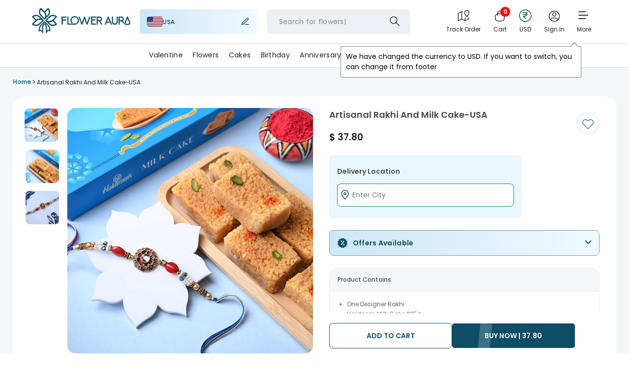

--- FILE ---
content_type: application/javascript
request_url: https://imgcdn.floweraura.com/ssr-build/static/js/ProductPage.730ddcae.chunk.js
body_size: 97001
content:
(this["webpackJsonpfloweraura-react"]=this["webpackJsonpfloweraura-react"]||[]).push([[68],{799:function(oe,_,a){"use strict";a.d(_,"a",(function(){return S}));var S=function(m,f){var v=m*(f!==void 0?f:1);return f===1||f==="1"?v.toFixed(0):v.toFixed(2)}},802:function(oe,_,a){"use strict";a.d(_,"a",(function(){return m}));var S=a(21),m=function(){var f=window.location.pathname;return f[0]==="/"&&(f=Object(S.a)(f.substring(1))),window.location.pathname==="/"?"Home Page":"".concat(f," Landing Page")}},804:function(oe,_,a){"use strict";var S=a(3),m=a(14),f=a(0);_.a=function(v){return Object(f.jsx)(S.Fragment,{children:Object(f.jsx)("div",{className:v.className,onClick:function(){v.url&&m.f.get("/api/floweraura".concat(v.url,"?fa_source=app&metainfo=1&rsource=mob")).then((function(P){var A=P.data;A&&P.data&&P.data.data&&(P.data.data.page_url=v.url);try{window&&window.ReactNativeWebView&&window.ReactNativeWebView.postMessage(JSON.stringify(A))}catch{}}))},children:v.children})})}},805:function(oe,_,a){"use strict";a(3),a(2);var S=a(0);_.a=function(m){return m.customLoaderBoxStyles,Object(S.jsx)("div",{className:"new_loader",children:Object(S.jsx)("svg",{className:"circular",viewBox:"25 25 50 50",children:Object(S.jsx)("circle",{className:"path",cx:"50",cy:"50",r:"20",fill:"none","stroke-width":"2","stroke-miterlimit":"10"})})})}},810:function(oe,_,a){"use strict";var S=a(24),m=a(3),f=(a(831),a(0));_.a=function(v){var P=v.isOpen,A=v.onClose,s=v.title,U=v.children,x=Object(m.useRef)(null),R=Object(m.useState)(!1),q=Object(S.a)(R,2),z=q[0],p=q[1],j=Object(m.useRef)(0),I=Object(m.useRef)(0),g=Object(m.useRef)(!1),L=Object(m.useRef)(!1),M=function(O){j.current=O.touches[0].clientY,I.current=j.current,g.current=!1,L.current=!1},N=function(O){var e=O.touches[0].clientY-j.current;I.current=O.touches[0].clientY;var C=O.target.closest(".bottom-sheet-body");if(C&&(C.scrollTop!==0||!(e>0)))return void(g.current=!0);g.current||(L.current=!0,requestAnimationFrame((function(){x.current&&(x.current.style.transform="translateY(".concat(e,"px)"))})))},Z=function(O){var e=I.current-j.current,C=O.timeStamp,B=Math.abs(e/C);L.current&&e>100&&B<300?ne():requestAnimationFrame((function(){x.current&&(x.current.style.transform="translateY(0)")}))},ne=function(){p(!0),setTimeout((function(){p(!1),A(!1,v.closeModalType)}),300)};return Object(m.useEffect)((function(){var O=x.current;return P&&(O.addEventListener("touchstart",M,{passive:!0}),O.addEventListener("touchmove",N,{passive:!0}),O.addEventListener("touchend",Z,{passive:!0})),function(){O&&(O.removeEventListener("touchstart",M),O.removeEventListener("touchmove",N),O.removeEventListener("touchend",Z))}}),[P]),Object(m.useEffect)((function(){var O=function(e){P&&x.current&&!x.current.contains(e.target)&&ne()};return document.addEventListener("mousedown",O),function(){document.removeEventListener("mousedown",O)}}),[P]),Object(m.useEffect)((function(){return P?(document.body.style.overflow="hidden",document.body.style.position="fixed",document.body.style.width="100%",document.body.style.touchAction="none"):(document.body.style.overflow="",document.body.style.position="",document.body.style.width="",document.body.style.touchAction=""),function(){document.body.style.overflow="",document.body.style.position="",document.body.style.width="",document.body.style.touchAction=""}}),[P]),Object(f.jsx)("div",{className:"bottom-sheet-overlay ".concat(P?"open":""),children:Object(f.jsxs)("div",{ref:x,className:"bottom-sheet-content ".concat(z?"closing":"open"),children:[Object(f.jsxs)("div",{className:"bottom-sheet-header ".concat(s?"titleBGColor":""),children:[Object(f.jsx)("em",{className:"bottom-sheet-border-line"}),s&&Object(f.jsx)("h3",{className:"bottom-sheet-title",children:s})]}),Object(f.jsx)("div",{className:"bottom-sheet-body",children:U})]})})}},812:function(oe,_,a){"use strict";a.d(_,"a",(function(){return P}));var S=a(34),m=a(6),f=a(5),v=a(2),P=function(A,s,U,x){var R=[],q=[];Object(v.a)(f.a.get("click_order_source"))||(R=f.a.get("click_order_source")),Object(v.a)(R)||(q=JSON.parse(R));var z={type:A,url:U,nid:x,item_list_name:s&&s.replace(/[^a-zA-Z0-9/-]/g,"")},p=[].concat(Object(S.a)(q),[z]);p.length>3&&p.shift(),f.a.set("click_order_source",JSON.stringify(p),1/48,m.f)}},815:function(oe,_,a){"use strict";a.d(_,"j",(function(){return P})),a.d(_,"o",(function(){return A})),a.d(_,"g",(function(){return s})),a.d(_,"b",(function(){return U})),a.d(_,"i",(function(){return x})),a.d(_,"l",(function(){return R})),a.d(_,"d",(function(){return q})),a.d(_,"n",(function(){return z})),a.d(_,"k",(function(){return p})),a.d(_,"h",(function(){return j})),a.d(_,"q",(function(){return I})),a.d(_,"m",(function(){return g})),a.d(_,"e",(function(){return L})),a.d(_,"f",(function(){return M})),a.d(_,"a",(function(){return N})),a.d(_,"p",(function(){return Z})),a.d(_,"c",(function(){return ne}));var S=a(1),m=a(14),f=a(400),v=a(4),P=function(){return function(O){return new Promise((function(e,C){m.f.get("api/floweraura/fa/users/profile",Object(S.a)({},f.a)).then((function(B){B&&!B.data.error&&B.data.data?(O({type:v.Vb,payload:B.data.data}),e(B.data.data)):C(B)})).catch((function(B){C(B)}))}))}},A=function(O){return function(e){return new Promise((function(C,B){m.f.post("api/floweraura/fa/users/profile",O,Object(S.a)({},f.a)).then((function(T){T.data.error&&e({type:v.J,payload:T.data.error_message}),C(T.data)})).catch((function(T){B(T)}))}))}},s=function(){return function(O){return new Promise((function(e,C){m.f.post("api/floweraura/fa/juspay/cards/get",null,Object(S.a)({},f.a)).then((function(B){B&&!B.data.error&&B.data.data?(O({type:v.k,payload:B.data.data}),e(B.data.data)):C(B)})).catch((function(B){C(B)}))}))}},U=function(O){return function(e){return new Promise((function(C,B){m.f.post("api/floweraura/fa/juspay/cards/delete",{card_token:O},Object(S.a)({},f.a)).then((function(T){T&&!T.data.error&&T.data.data?C(T.data):B(T)})).catch((function(T){B(T)}))}))}},x=function(){var O=arguments.length>0&&arguments[0]!==void 0?arguments[0]:1;return function(e){return new Promise((function(C,B){m.f.get("/api/floweraura/fa/users/my_orders",Object(S.a)({params:{current_page:O}},f.a)).then((function(T){T&&!T.error&&T.data?(e({type:v.Gb,payload:T.data.data}),C(T.data.data)):B(T)})).catch((function(T){B(T)}))}))}},R=function(O){return function(e){return new Promise((function(C,B){m.f.get("/api/floweraura/fa/users/my_orders/".concat(O),Object(S.a)({},f.a)).then((function(T){T&&!T.error&&T.data?(e({type:v.o,payload:T.data.data}),C(T.data.data)):B(T)})).catch((function(T){B(T)}))}))}},q=function(O){return function(){return new Promise((function(e,C){m.f.post("/api/floweraura/fa/users/my_orders/delete",{order_id:O},Object(S.a)({},f.a)).then((function(B){B&&!B.error&&B.data?e(B.data.data):C(B)})).catch((function(B){C(B)}))}))}},z=function(){var O=arguments.length>0&&arguments[0]!==void 0?arguments[0]:1;return function(e){return new Promise((function(C,B){m.f.get("api/fa/users/points",Object(S.a)({params:{current_page:O}},f.a)).then((function(T){T&&!T.data.error&&T.data.data?(e({type:v.tc,payload:T.data.data}),C(T)):B(T)})).catch((function(T){B(T)}))}))}},p=function(){var O=arguments.length>0&&arguments[0]!==void 0?arguments[0]:1,e=arguments.length>1?arguments[1]:void 0;return function(C){var B=e==="true"?"mob":"web";return new Promise((function(T,ge){m.f.post("/api/floweraura/fa/orders/my_orders",null,Object(S.a)({params:{current_page:O,rsource:B}},f.a)).then((function(u){u&&!u.error&&u.data?(C({type:v.m,payload:u.data}),T(u.data)):ge(u)})).catch((function(u){ge(u)}))}))}},j=function(){return function(O){return new Promise((function(e,C){m.f.get("/api/floweraura/fa/users/notifications",Object(S.a)({},f.a)).then((function(B){B&&!B.error&&B.data?(O({type:v.l,payload:B.data.data}),e(B.data.data)):C(B)})).catch((function(B){C(B)}))}))}},I=function(O){return function(e){return new Promise((function(C,B){m.f.post("/api/floweraura/fa/users/notifications/update",Object(S.a)({},O),Object(S.a)({},f.a)).then((function(T){T&&!T.error&&T.data?(e({type:v.l,payload:T.data}),C(T.data)):B(T)})).catch((function(T){B(T)}))}))}},g=function(){return function(O){return new Promise((function(e,C){m.f.get("/api/floweraura/fa/upi/list",Object(S.a)({},f.a)).then((function(B){B&&!B.error&&B.data?(O({type:v.ic,payload:B.data.data}),e(B.data.data)):C(B)})).catch((function(B){C(B)}))}))}},L=function(O){return function(e){return new Promise((function(C,B){m.f.post("/api/floweraura/fa/upi/delete",{upi_token:O},Object(S.a)({},f.a)).then((function(T){T&&!T.data.error&&T.data.data?(e({type:v.ic,payload:T.data.data}),C(T.data.data)):B(T)})).catch((function(T){B(T)}))}))}},M=function(O){return function(e){return new Promise((function(C,B){m.f.get("/api/floweraura/fa/address?user_id=".concat(O),Object(S.a)({},f.a)).then((function(T){T&&!T.error&&T.data?(e({type:v.n,payload:T.data.data}),C(T.data.data)):B(T)})).catch((function(T){B(T)}))}))}},N=function(O){return function(e){return new Promise((function(C,B){m.f.post("/api/floweraura/address",O,Object(S.a)({},f.a)).then((function(T){T&&!T.data.error&&T.data.data?(e({type:v.b,payload:T.data.data}),C(T.data.data)):B(T)})).catch((function(T){B(T)}))}))}},Z=function(O){return function(e){return new Promise((function(C,B){m.f.put("/api/floweraura/address",O,Object(S.a)({},f.a)).then((function(T){T&&!T.data.error&&T.data.data?(e({type:v.Cc,payload:T.data.data}),C(T.data.data)):B(T)})).catch((function(T){B(T)}))}))}},ne=function(O){return function(e){return new Promise((function(C,B){m.f.delete("/api/floweraura/address",Object(S.a)({data:O},f.a)).then((function(T){T&&!T.data.error&&T.data.data?(e({type:v.e,payload:T.data.data}),window.location.reload(),C([T.data.data])):B(T)})).catch((function(T){B(T)}))}))}}},816:function(oe,_,a){(function(S){var m=(function(f,v,P){"use strict";var A,s;if((function(){var W,ie={lazyClass:"lazyload",loadedClass:"lazyloaded",loadingClass:"lazyloading",preloadClass:"lazypreload",errorClass:"lazyerror",autosizesClass:"lazyautosizes",fastLoadedClass:"ls-is-cached",iframeLoadMode:0,srcAttr:"data-src",srcsetAttr:"data-srcset",sizesAttr:"data-sizes",minSize:40,customMedia:{},init:!0,expFactor:1.5,hFac:.8,loadMode:2,loadHidden:!0,ricTimeout:0,throttleDelay:125};for(W in s=f.lazySizesConfig||f.lazysizesConfig||{},ie)W in s||(s[W]=ie[W])})(),!v||!v.getElementsByClassName)return{init:function(){},cfg:s,noSupport:!0};var U=v.documentElement,x=f.HTMLPictureElement,R="addEventListener",q="getAttribute",z=f[R].bind(f),p=f.setTimeout,j=f.requestAnimationFrame||p,I=f.requestIdleCallback,g=/^picture$/i,L=["load","error","lazyincluded","_lazyloaded"],M={},N=Array.prototype.forEach,Z=function(W,ie){return M[ie]||(M[ie]=new RegExp("(\\s|^)"+ie+"(\\s|$)")),M[ie].test(W[q]("class")||"")&&M[ie]},ne=function(W,ie){Z(W,ie)||W.setAttribute("class",(W[q]("class")||"").trim()+" "+ie)},O=function(W,ie){var je;(je=Z(W,ie))&&W.setAttribute("class",(W[q]("class")||"").replace(je," "))},e=function(W,ie,je){var Ue=je?R:"removeEventListener";je&&e(W,ie),L.forEach((function(Pe){W[Ue](Pe,ie)}))},C=function(W,ie,je,Ue,Pe){var Ke=v.createEvent("Event");return je||(je={}),je.instance=A,Ke.initEvent(ie,!Ue,!Pe),Ke.detail=je,W.dispatchEvent(Ke),Ke},B=function(W,ie){var je;!x&&(je=f.picturefill||s.pf)?(ie&&ie.src&&!W[q]("srcset")&&W.setAttribute("srcset",ie.src),je({reevaluate:!0,elements:[W]})):ie&&ie.src&&(W.src=ie.src)},T=function(W,ie){return(getComputedStyle(W,null)||{})[ie]},ge=function(W,ie,je){for(je=je||W.offsetWidth;je<s.minSize&&ie&&!W._lazysizesWidth;)je=ie.offsetWidth,ie=ie.parentNode;return je},u=(gt=[],Lt=[],Me=gt,ot=function(){var W=Me;for(Me=gt.length?Lt:gt,ft=!0,kt=!1;W.length;)W.shift()();ft=!1},st=function(W,ie){ft&&!ie?W.apply(this,arguments):(Me.push(W),kt||(kt=!0,(v.hidden?p:j)(ot)))},st._lsFlush=ot,st),se=function(W,ie){return ie?function(){u(W)}:function(){var je=this,Ue=arguments;u((function(){W.apply(je,Ue)}))}},le=function(W){var ie,je=0,Ue=s.throttleDelay,Pe=s.ricTimeout,Ke=function(){ie=!1,je=P.now(),W()},Ot=I&&Pe>49?function(){I(Ke,{timeout:Pe}),Pe!==s.ricTimeout&&(Pe=s.ricTimeout)}:se((function(){p(Ke)}),!0);return function(Pt){var ct;(Pt=Pt===!0)&&(Pe=33),ie||(ie=!0,(ct=Ue-(P.now()-je))<0&&(ct=0),Pt||ct<9?Ot():p(Ot,ct))}},he=function(W){var ie,je,Ue=99,Pe=function(){ie=null,W()},Ke=function(){var Ot=P.now()-je;Ot<Ue?p(Ke,Ue-Ot):(I||Pe)(Pe)};return function(){je=P.now(),ie||(ie=p(Ke,Ue))}},X=(Mt=/^img$/i,Et=/^iframe$/i,wt="onscroll"in f&&!/(gle|ing)bot/.test(navigator.userAgent),Tt=0,_t=0,nt=0,Fe=-1,Le=function(W){nt--,(!W||nt<0||!W.target)&&(nt=0)},we=function(W){return Ct==null&&(Ct=T(v.body,"visibility")=="hidden"),Ct||!(T(W.parentNode,"visibility")=="hidden"&&T(W,"visibility")=="hidden")},V=function(W,ie){var je,Ue=W,Pe=we(W);for(ze-=ie,at+=ie,Ye-=ie,et+=ie;Pe&&(Ue=Ue.offsetParent)&&Ue!=v.body&&Ue!=U;)(Pe=(T(Ue,"opacity")||1)>0)&&T(Ue,"overflow")!="visible"&&(je=Ue.getBoundingClientRect(),Pe=et>je.left&&Ye<je.right&&at>je.top-1&&ze<je.bottom+1);return Pe},Q=function(){var W,ie,je,Ue,Pe,Ke,Ot,Pt,ct,St,Vt,zt,ht=A.elements;if((De=s.loadMode)&&nt<8&&(W=ht.length)){for(ie=0,Fe++;ie<W;ie++)if(ht[ie]&&!ht[ie]._lazyRace)if(!wt||A.prematureUnveil&&A.prematureUnveil(ht[ie]))Ne(ht[ie]);else if((Pt=ht[ie][q]("data-expand"))&&(Ke=1*Pt)||(Ke=_t),St||(St=!s.expand||s.expand<1?U.clientHeight>500&&U.clientWidth>500?500:370:s.expand,A._defEx=St,Vt=St*s.expFactor,zt=s.hFac,Ct=null,_t<Vt&&nt<1&&Fe>2&&De>2&&!v.hidden?(_t=Vt,Fe=0):_t=De>1&&Fe>1&&nt<6?St:Tt),ct!==Ke&&(dt=innerWidth+Ke*zt,Qe=innerHeight+Ke,Ot=-1*Ke,ct=Ke),je=ht[ie].getBoundingClientRect(),(at=je.bottom)>=Ot&&(ze=je.top)<=Qe&&(et=je.right)>=Ot*zt&&(Ye=je.left)<=dt&&(at||et||Ye||ze)&&(s.loadHidden||we(ht[ie]))&&(y&&nt<3&&!Pt&&(De<3||Fe<4)||V(ht[ie],Ke))){if(Ne(ht[ie]),Pe=!0,nt>9)break}else!Pe&&y&&!Ue&&nt<4&&Fe<4&&De>2&&(ke[0]||s.preloadAfterLoad)&&(ke[0]||!Pt&&(at||et||Ye||ze||ht[ie][q](s.sizesAttr)!="auto"))&&(Ue=ke[0]||ht[ie]);Ue&&!Pe&&Ne(Ue)}},Y=le(Q),qe=function(W){var ie=W.target;ie._lazyCache?delete ie._lazyCache:(Le(W),ne(ie,s.loadedClass),O(ie,s.loadingClass),e(ie,rt),C(ie,"lazyloaded"))},He=se(qe),rt=function(W){He({target:W.target})},J=function(W,ie){var je=W.getAttribute("data-load-mode")||s.iframeLoadMode;je==0?W.contentWindow.location.replace(ie):je==1&&(W.src=ie)},Se=function(W){var ie,je=W[q](s.srcsetAttr);(ie=s.customMedia[W[q]("data-media")||W[q]("media")])&&W.setAttribute("media",ie),je&&W.setAttribute("srcset",je)},mt=se((function(W,ie,je,Ue,Pe){var Ke,Ot,Pt,ct,St,Vt;(St=C(W,"lazybeforeunveil",ie)).defaultPrevented||(Ue&&(je?ne(W,s.autosizesClass):W.setAttribute("sizes",Ue)),Ot=W[q](s.srcsetAttr),Ke=W[q](s.srcAttr),Pe&&(ct=(Pt=W.parentNode)&&g.test(Pt.nodeName||"")),Vt=ie.firesLoad||"src"in W&&(Ot||Ke||ct),St={target:W},ne(W,s.loadingClass),Vt&&(clearTimeout(Ie),Ie=p(Le,2500),e(W,rt,!0)),ct&&N.call(Pt.getElementsByTagName("source"),Se),Ot?W.setAttribute("srcset",Ot):Ke&&!ct&&(Et.test(W.nodeName)?J(W,Ke):W.src=Ke),Pe&&(Ot||ct)&&B(W,{src:Ke})),W._lazyRace&&delete W._lazyRace,O(W,s.lazyClass),u((function(){var zt=W.complete&&W.naturalWidth>1;Vt&&!zt||(zt&&ne(W,s.fastLoadedClass),qe(St),W._lazyCache=!0,p((function(){"_lazyCache"in W&&delete W._lazyCache}),9)),W.loading=="lazy"&&nt--}),!0)})),Ne=function(W){if(!W._lazyRace){var ie,je=Mt.test(W.nodeName),Ue=je&&(W[q](s.sizesAttr)||W[q]("sizes")),Pe=Ue=="auto";(!Pe&&y||!je||!W[q]("src")&&!W.srcset||W.complete||Z(W,s.errorClass)||!Z(W,s.lazyClass))&&(ie=C(W,"lazyunveilread").detail,Pe&&H.updateElem(W,!0,W.offsetWidth),W._lazyRace=!0,nt++,mt(W,ie,Pe,Ue,je))}},xe=he((function(){s.loadMode=3,Y()})),Ze=function(){s.loadMode==3&&(s.loadMode=2),xe()},_e=function(){y||(P.now()-Je<999?p(_e,999):(y=!0,s.loadMode=3,Y(),z("scroll",Ze,!0)))},{_:function(){Je=P.now(),A.elements=v.getElementsByClassName(s.lazyClass),ke=v.getElementsByClassName(s.lazyClass+" "+s.preloadClass),z("scroll",Y,!0),z("resize",Y,!0),z("pageshow",(function(W){if(W.persisted){var ie=v.querySelectorAll("."+s.loadingClass);ie.length&&ie.forEach&&j((function(){ie.forEach((function(je){je.complete&&Ne(je)}))}))}})),f.MutationObserver?new MutationObserver(Y).observe(U,{childList:!0,subtree:!0,attributes:!0}):(U[R]("DOMNodeInserted",Y,!0),U[R]("DOMAttrModified",Y,!0),setInterval(Y,999)),z("hashchange",Y,!0),["focus","mouseover","click","load","transitionend","animationend"].forEach((function(W){v[R](W,Y,!0)})),/d$|^c/.test(v.readyState)?_e():(z("load",_e),v[R]("DOMContentLoaded",Y),p(_e,2e4)),A.elements.length?(Q(),u._lsFlush()):Y()},checkElems:Y,unveil:Ne,_aLSL:Ze}),H=(ce=se((function(W,ie,je,Ue){var Pe,Ke,Ot;if(W._lazysizesWidth=Ue,Ue+="px",W.setAttribute("sizes",Ue),g.test(ie.nodeName||""))for(Ke=0,Ot=(Pe=ie.getElementsByTagName("source")).length;Ke<Ot;Ke++)Pe[Ke].setAttribute("sizes",Ue);je.detail.dataAttr||B(W,je.detail)})),pe=function(W,ie,je){var Ue,Pe=W.parentNode;Pe&&(je=ge(W,Pe,je),(Ue=C(W,"lazybeforesizes",{width:je,dataAttr:!!ie})).defaultPrevented||(je=Ue.detail.width)&&je!==W._lazysizesWidth&&ce(W,Pe,Ue,je))},Oe=he((function(){var W,ie=be.length;if(ie)for(W=0;W<ie;W++)pe(be[W])})),{_:function(){be=v.getElementsByClassName(s.autosizesClass),z("resize",Oe)},checkElems:Oe,updateElem:pe}),fe=function(){!fe.i&&v.getElementsByClassName&&(fe.i=!0,H._(),X._())},be,ce,pe,Oe,ke,y,Ie,De,Je,dt,Qe,ze,Ye,et,at,Ct,Mt,Et,wt,Tt,_t,nt,Fe,Le,we,V,Q,Y,qe,He,rt,J,Se,mt,Ne,xe,Ze,_e,ft,kt,gt,Lt,Me,ot,st;return p((function(){s.init&&fe()})),A={cfg:s,autoSizer:H,loader:X,init:fe,uP:B,aC:ne,rC:O,hC:Z,fire:C,gW:ge,rAF:u}})(S,S.document,Date);S.lazySizes=m,oe.exports&&(oe.exports=m)})(typeof window<"u"?window:{})},817:function(oe,_,a){"use strict";var S,m=a(1),f=a(809),v=a(3),P=a(0),A=["src","srcSet","placeholder","priority"],s=["fetchpriority","fetchPriority"],U=new WeakMap;function x(q){var z=q.src,p=q.srcSet,j=q.placeholder,I=q.priority,g=I!==void 0&&I,L=Object(f.a)(q,A),M=Object(v.useRef)(null);Object(v.useEffect)((function(){var O=M.current;if(O&&!g){var e=S||(S=new IntersectionObserver((function(C){C.forEach((function(B){if(B.isIntersecting){var T=B.target,ge=U.get(T);ge&&(ge(),S.unobserve(T),U.delete(T))}}))}),{rootMargin:"100px",threshold:.01}));return U.set(O,(function(){O.src=O.dataset.src,O.dataset.srcset&&(O.srcset=O.dataset.srcset),O.classList.add("lazy-loaded")})),e.observe(O),function(){U.delete(O),e.unobserve(O)}}}),[g,z,p]);var N=L.fetchpriority,Z=L.fetchPriority,ne=Object(f.a)(L,s);return Object(P.jsx)("img",Object(m.a)(Object(m.a)({},ne),{},{ref:M,src:g?z:j,srcSet:g?p:void 0,"data-src":g?void 0:z,"data-srcset":g?void 0:p,loading:g?"eager":"lazy",decoding:"async",fetchpriority:g?"high":N||Z||"auto",className:"".concat(ne.className||""," lazy-image").trim()}))}var R=["src","width","height","quality"];_.a=function(q){var z=q.src,p=q.width,j=q.height,I=(q.quality,Object(f.a)(q,R));if(!z)return null;var g=encodeURI(z),L=p||j?[{dpr:1,suffix:"1x"},{dpr:1.5,suffix:"2x"},{dpr:1.75,suffix:"3x"}].map((function(Z){var ne=Z.dpr,O=Z.suffix,e=[];return p&&e.push("w-".concat(p)),j&&e.push("h-".concat(j)),e.push("dpr-".concat(ne)),"".concat(g,"?tr=").concat(e.join(",")," ").concat(O)})).join(", "):"",M="".concat(g,"?tr=w-").concat(p,",dpr-1"),N=p&&j?Object(m.a)(Object(m.a)({},I.style),{},{aspectRatio:"".concat(p,"/").concat(j)}):I.style;return I?.loading!=="lazy"||I!=null&&I.noLazyLoadComponent?Object(P.jsx)("img",Object(m.a)(Object(m.a)({src:M,srcSet:L,decoding:"sync"},I),{},{style:N})):Object(P.jsx)(x,Object(m.a)(Object(m.a)({src:M,srcSet:L,placeholder:"https://imgcdn.floweraura.com/static/default_placeholder.png"},I),{},{style:N}))}},820:function(oe,_,a){"use strict";a.d(_,"a",(function(){return v})),a(5);var S=a(131),m=a(14),f=a(21),v=function(P,A,s,U){var x=!(arguments.length>4&&arguments[4]!==void 0)||arguments[4];if(U===void 0)return!1;var R={refered:{type:"S",value:A},clicked_from:{type:"S",value:P},referer:{type:"S",value:s},nid:{type:"N",value:U.toString()}},q={fa_uuid:{S:Object(S.a)()},site_name:{S:window.location.origin},product_source_data:{S:P},url:{S:window.location.href},is_mobile:{BOOL:x}};for(var z in R){var p=R[z];p.value&&(q[z]={},q[z][p.type]=p.value)}var j=Object(f.m)(),I=j?"user-data-v1":"test-user-data-v1";m.b.post("".concat("https://post-apis.floweraura.com","/").concat(I,"/user-data"),{userdata:{Item:q},env:j?"live":"dev"},{headers:{"X-API-Key":"kOXd44wIsx7ViR6gYpw046TjhYvSoFtd42Z7TF6N"}}).then((function(g){Object({NODE_ENV:"production",PUBLIC_URL:"https://imgcdn.floweraura.com/ssr-build",WDS_SOCKET_HOST:void 0,WDS_SOCKET_PATH:void 0,WDS_SOCKET_PORT:void 0,FAST_REFRESH:!0,REACT_APP_GTM_ID:"GTM-K23HC7",REACT_APP_GTM_ID_DEV:"GTM-PXT36NR",REACT_APP_AWS_POST_API_ENDPOINT:"https://post-apis.floweraura.com",REACT_APP_AWS_POST_API_KEY:"kOXd44wIsx7ViR6gYpw046TjhYvSoFtd42Z7TF6N",REACT_APP_JQUERY_PATH:"https://img.floweraura.com/sites/all/modules/jquery_update/replace/jquery/1.7/jquery.min.js",REACT_APP_QUICK_LINKS_JS_PATH:"/sites/all/themes/skeletontheme/js/quick-links.js",REACT_APP_GA_ID_DEV:"UA-124749434-1",REACT_APP_FACEBOOK_ID:"1420586741537528",REACT_APP_GA_ID:"UA-18681439-1",REACT_APP_GEONET_TOKEN:"eyJ0eXAiOiJKV1QiLCJhbGciOiJIUzI1NiJ9.[base64].MJgn599kFsEdL3MbF-5GJi4QyRoyv8lo909RVDwKYlQ",REACT_APP_ENCRYPT_SECRET_KEY:"FauRAGIfTs",REACT_APP_ENCRYPT_SECRET_IV:"fAUragiFtS",REACT_APP_GTAG_PRODUCTION_KEYS:"AW-924369228,G-TNRFT7BEQ7",REACT_APP_GTAG_STAGING_KEYS:"AW-586671676,G-LJ2D6SFPL8",REACT_APP_GTM_DATALAYER_NAME:"dataLayer",REACT_APP_PRODUCTION_DOMAINS:"m.floweraura.com|www.floweraura.com|floweraura.com",REACT_APP_SSR_BUILD:"true"}).REACT_APP_DEBUG})).catch((function(g){}))}},821:function(oe,_,a){"use strict";a.d(_,"b",(function(){return m})),a.d(_,"a",(function(){return f})),a.d(_,"d",(function(){return v})),a.d(_,"c",(function(){return P}));var S=a(6),m=200,f=400,v=` var webengage; !function(w,e,b,n,g){function o(e,t){e[t[t.length-1]]=function(){r.__queue.push([t.join("."),arguments])}}var i,s,r=w[b],z=" ",l="init options track screen onReady".split(z),a="feedback survey notification".split(z),c="options render clear abort".split(z),p="Open Close Submit Complete View Click".split(z),u="identify login logout setAttribute".split(z);if(!r||!r.__v){for(w[b]=r={__queue:[],__v:"6.0",user:{}},i=0;i<l.length;i++)o(r,[l[i]]);for(i=0;i<a.length;i++){for(r[a[i]]={},s=0;s<c.length;s++)o(r[a[i]],[a[i],c[s]]);for(s=0;s<p.length;s++)o(r[a[i]],[a[i],"on"+p[s]])}for(i=0;i<u.length;i++)o(r.user,["user",u[i]]);setTimeout(function(){var f=e.createElement("script"),d=e.getElementById("_webengage_script_tag");f.type="text/javascript",f.async=!0,f.src=("https:"==e.location.protocol?"https://ssl.widgets.webengage.com":"http://cdn.widgets.webengage.com")+"/js/webengage-min-v-6.0.js",d.parentNode.insertBefore(f,d)})}}(window,document,"webengage");
webengage.init('d3a4ab04');
webengageDataLayer = [ {"webengageCode" : "webengage-main-code-fired", "webenageMainCodeFired": "yes"} ];`,P=`var moeDataCenter = "dc_3"; var moeAppID = "9OL5H8UWLU5YD4S5DP0MKTSN"; 
      !function(e,n,i,t,a,r,o,d){if(!moeDataCenter)return console.error("Data center has not been passed correctly. Please follow the SDK installation instruction carefully.");var s=e[a]=e[a]||[];if(s.invoked=0,s.initialised>0||s.invoked>0)return console.error("MoEngage Web SDK initialised multiple times. Please integrate the Web SDK only once!"),!1;e.moengage_object=a;var l={},g=function n(i){return function(){for(var n=arguments.length,t=Array(n),a=0;a<n;a++)t[a]=arguments[a];(e.moengage_q=e.moengage_q||[]).push({f:i,a:t})}},u=["track_event","add_user_attribute","add_first_name","add_last_name","add_email","add_mobile","add_user_name","add_gender","add_birthday","destroy_session","add_unique_user_id","update_unique_user_id","moe_events","call_web_push","track","location_type_attribute"],m={onsite:["getData","registerCallback"]};for(var c in u)l[u[c]]=g(u[c]);for(var v in m)for(var f in m[v])null==l[v]&&(l[v]={}),l[v][m[v][f]]=g(v+"."+m[v][f]);r=n.createElement(i),o=n.getElementsByTagName("head")[0],r.async=1,r.src=t,o.appendChild(r),e.moe=e.moe||function(){return(s.invoked=s.invoked+1,s.invoked>1)?(console.error("MoEngage Web SDK initialised multiple times. Please integrate the Web SDK only once!"),!1):(d=arguments.length<=0?void 0:arguments[0],l)},r.addEventListener("load",function(){if(d)return e[a]=e.moe(d),e[a].initialised=e[a].initialised+1||1,!0}),r.addEventListener("error",function(){return console.error("Moengage Web SDK loading failed."),!1})}(window,document,"script","https://cdn.moengage.com/release/"+moeDataCenter+"/moe_webSdk.min.latest.js","Moengage");
      Moengage = moe({ 
        app_id: moeAppID, 
        debug_logs: `.concat(S.y,`
      });`)},824:function(oe,_,a){"use strict";var S=a(3);_.a=function(m){var f=Object(S.useRef)();return Object(S.useEffect)((function(){f.current=m}),[m]),f.current}},825:function(oe,_,a){"use strict";var S=a(24),m=a(3),f=(a(861),a(875)),v=a(2),P=a(876),A=a(847),s=a(5),U=a(877),x=(a(897),a(810)),R=a(47),q=a.n(R),z=a(0),p=function(O){O.mobile;var e=O.children;return O.title,O.isPaneOpen,O.onClosePane,O.afterOpenGeoModal,Object(z.jsx)(z.Fragment,{children:e})},j=(a(898),function(O){var e=O.mobile,C=O.title,B=O.children,T=O.isOpen,ge=O.onClose;return e==="true"?Object(z.jsx)(x.a,{title:C,isOpen:T,onClose:ge,children:B}):Object(z.jsxs)(q.a,{isOpen:T,onRequestClose:ge,contentLabel:"savedaddress-modal",overlayClassName:"savedAddressOverlayModal",className:"savedAddressModal",children:[Object(z.jsx)("div",{className:"saved-address-modal-title",children:C}),Object(z.jsx)("div",{style:{padding:"16px"},children:B})]})}),I=a(11),g=a.n(I),L=a(13),M=a(130),N=a(156),Z=a(37),ne=g()({loader:function(){return Promise.all([a.e(5),a.e(6),a.e(9)]).then(a.bind(null,261))},modules:["../../../../Pages/UserLogin/DesktopPage"],webpack:function(){return[261]},loading:L.a});_.a=function(O){var e=Object(m.useState)([]),C=Object(S.a)(e,2),B=C[0],T=C[1],ge=Object(m.useState)(""),u=Object(S.a)(ge,2),se=u[0],le=u[1],he=Object(m.useState)(!1),X=Object(S.a)(he,2),H=X[0],fe=X[1],be=Object(m.useRef)(null),ce=Object(m.useState)(""),pe=Object(S.a)(ce,2),Oe=pe[0],ke=pe[1],y=Object(m.useState)(!1),Ie=Object(S.a)(y,2),De=Ie[0],Je=Ie[1],dt=Object(m.useState)(null),Qe=Object(S.a)(dt,2),ze=Qe[0],Ye=Qe[1],et=Object(m.useState)(!1),at=Object(S.a)(et,2),Ct=at[0],Mt=at[1],Et=Object(m.useState)(!1),wt=Object(S.a)(Et,2),Tt=wt[0],_t=wt[1],nt=Object(m.useState)(""),Fe=Object(S.a)(nt,2),Le=(Fe[0],Fe[1]),we=Object(m.useState)(!1),V=Object(S.a)(we,2),Q=V[0],Y=V[1],qe=Object(m.useState)(""),He=Object(S.a)(qe,2),rt=(He[0],He[1]),J=Object(m.useState)(!1),Se=Object(S.a)(J,2),mt=Se[0],Ne=Se[1],xe=Object(m.useState)(!1),Ze=Object(S.a)(xe,2),_e=Ze[0],ft=Ze[1],kt=Object(m.useState)("select"),gt=Object(S.a)(kt,2),Lt=gt[0],Me=(gt[1],Object(m.useState)(!1)),ot=Object(S.a)(Me,2),st=(ot[0],ot[1]),W=Object(m.useState)(!1),ie=Object(S.a)(W,2),je=(ie[0],ie[1]),Ue=Object(m.useRef)(0),Pe=Object(m.useRef)(null),Ke=Object(m.useRef)(0),Ot=Object(m.useRef)(!1),Pt=Object(A.a)({setIsLoading:Y,setErrorStatusCode:rt,setUserSelectedCityPincode:le,setIsCityDropdownListOpen:Je,setShowRightIcon:st,setShowCountryContainer:je,inputState:Lt,cityPopupFromHeader:O.cityPopupFromHeader,closeMainModal:function(){O.isMobileReq==="true"&&ai()},requestFromDetail:!0,setShakingEffect:O?.setShakingEffect,pincodeTrigger:O?.pincodeTrigger}).getLocationInfo,ct=s.a.get("user_select_city"),St=s.a.get("user_select_pincode");Object(m.useEffect)((function(){var Re="";Object(v.a)(ct)||Object(v.a)(St)?Object(v.a)(ct)||(Re=ct,fe(!0)):(Re="".concat(St,", ").concat(ct),fe(!0)),Re&&Oe&&ke(""),Re&&ze&&Ye(""),Re&&De&&Je(!1),Le(Re),le(Re)}),[ct,St]);var Vt=De&&B?.length>0?"geoServiceabilityInputActive":"",zt=function(){Y(!0),navigator.geolocation.getCurrentPosition((function(Re){var Qt,qt=Re.coords,ei=qt.latitude,ri=qt.longitude;Pt("",ei,ri,!0),Ye(null),O==null||(Qt=O.setSubSectionEvent)===null||Qt===void 0||Qt.call(O,"Current Location")}),(function(Re){ht(Re),Y(!1)}),{timeout:1e4,enableHighAccuracy:!0})},ht=function(Re){switch(Re.code){case Re.PERMISSION_DENIED:Ye("You have blocked Floweraura from tracking your location To use this, change your location settings in browser.");break;case Re.POSITION_UNAVAILABLE:Ye("Location information is unavailable.");break;case Re.TIMEOUT:Ye("The request to get your location timed out.");break;default:Ye("An unknown error occurred.")}},ni=function(){var Re;((Re=document.activeElement)===null||Re===void 0?void 0:Re.tagName)==="INPUT"&&document.activeElement.blur()},ai=function(){Mt(!1),document.body.style.overflow="",document.body.style.position="",document.body.style.height="",document.removeEventListener("touchmove",ni)};Object(m.useEffect)((function(){if(se)if(De)Ne(!1);else if(!ct||se!=ct||St){var Re="".concat(St,", ").concat(ct);Ne(se===Re)}else Ne(!0);else Ne(!1)}),[se,De,ct,St]);var $t=Object(Z.e)((function(Re){return Re?.settings})).isUserInterNational;return Object(m.useEffect)((function(){var Re="";Object(v.a)(ct)||Object(v.a)(St)?Object(v.a)(ct)||(Re=ct,fe(!0)):(Re="".concat(St,", ").concat(ct),fe(!0));var Qt=function(ri){Ke.current=ri.touches[0].clientY,Ot.current=!1},qt=function(ri){if(be.current&&Ke.current){var di=ri.touches[0].clientY;Math.abs(di-Ke.current)>=10&&(Ot.current=!0,be.current.blur())}},ei=function(ri){var di=Pe.current&&!Pe.current.contains(ri.target),bi=be.current&&!be.current.contains(ri.target);di&&bi&&(Je(!1),le(Re),O.productInfo.isCityMandatory&&Object(v.a)(ct)&&Object(v.a)(St)&&(O.setShakingEffect(!0),O.cityCheckError(!0)))};return document.addEventListener("mousedown",ei),window.addEventListener("touchstart",Qt,{passive:!0}),window.addEventListener("touchmove",qt,{passive:!0}),function(){document.removeEventListener("mousedown",ei),window.removeEventListener("touchstart",Qt),window.removeEventListener("touchmove",qt)}}),[ct,St]),Object(z.jsxs)("div",{className:"geo-serviceability-main-container",children:[Q?Object(z.jsx)(L.a,{}):null,Object(z.jsxs)("div",{className:"delivery-availability-container",children:[Object(z.jsx)("span",{className:"select-delivery-location-text",children:"Select Area / Location"}),!$t&&Object(z.jsx)("div",{onClick:function(){ke(""),navigator.geolocation?navigator.permissions?navigator.permissions.query({name:"geolocation"}).then((function(Re){Re.state==="denied"?(Ye("You have blocked Floweraura from tracking your location To use this, change your location settings in browser."),Y(!1)):zt()})):zt():Ye("Geolocation is not supported by your browser.")},className:"geoCurrentLocationDetail",children:Object(z.jsx)("span",{children:"Use My Location"})})]}),ze&&Object(z.jsxs)("div",{className:"locationNote",children:[Object(z.jsx)("span",{children:"Note:"})," ",ze]}),Object(z.jsxs)(p,{afterOpenGeoModal:function(){document.addEventListener("touchmove",ni,{passive:!0}),O.isMobileReq==="true"&&(Ue.current=window.scrollY,document.body.style.overflow="hidden",document.body.style.position="relative",document.body.style.height="100vh")},title:"Enter delivery location",mobile:O?.isMobileReq,isPaneOpen:Ct,onClosePane:ai,children:[Q?Object(z.jsx)(L.a,{}):null,Object(z.jsxs)("div",{className:"geo-serviceability-popup ".concat(Vt," ").concat(mt?"isValidCity":""),children:[Object(z.jsx)(f.a,{setListOfAllCities:T,textFieldDisabled:H,inputRef:be,userSelectedCityPincode:se,setUserSelectedCityPincode:function(Re){le(Re)},setIsCityDropdownListOpen:Je,setErrorMessage:ke,fromDetailPage:!0,inputBoxShaking:O.inputBoxShaking,setShakingEffect:O.setShakingEffect}),De?B?.length>0?Object(z.jsx)("div",{ref:Pe,className:"filter_city_container",children:Object(z.jsx)(P.a,{listOfAllCities:B,isCityDropdownListOpen:De,userSelectedCityPincode:se,onClickGetSelectedCity:function(Re){var Qt;Pt(Re.place_id),O==null||(Qt=O.setSubSectionEvent)===null||Qt===void 0||Qt.call(O,"Google Suggestions"),Ye(null)}})}):null:"",Object(v.a)(B)&&!Object(v.a)(Oe)&&Object(z.jsx)("div",{className:"filter-city-not-found erroStatusCode",children:Oe})]})]}),O?.errorMsg&&!Object(v.a)(O?.userPickedCity)&&Object(z.jsx)("div",{className:O.isShaking?"delivery_not_available_error isshaking":"delivery_not_available_error",children:O?.errorMsg}),!(O!=null&&O.isUserAnonymous)&&O?.last_address_id!==0&&Object(z.jsxs)(z.Fragment,{children:[Object(z.jsxs)("div",{onClick:function(){_t(!0),Ye(null),ke("")},className:"saved-address-cta-container",children:[Object(z.jsx)("span",{className:"saved-address-cta",children:"Saved Addresses"}),Object(z.jsx)("img",{src:"https://imgcdn.floweraura.com/occasion-reminder/down-arrow.svg",alt:"down-arrow-img"})]}),Object(z.jsx)(j,{title:"Select Address",mobile:O?.isMobileReq,isOpen:Tt,onClose:function(){_t(!1),Ye(null)},children:Object(z.jsx)(U.a,{setUserPickedCity:O.setUserPickedCity,setUserPickedPincode:O.setUserPickedPincode,closeMainModal:function(){_t(!1)},setIsLoading:Y,setIsCityDropdownListOpen:Je,cityPopupFromHeader:!1,isMobileReq:O?.isMobileReq,isSavedAddressOpen:Tt,setErrorMessage:ke,setUserSelectedCityPincode:le,setSubSectionEvent:O?.setSubSectionEvent,fromDetailPage:!0,cityCheckError:O.cityCheckError})})]}),O?.isUserAnonymous&&Object(z.jsxs)("div",{onClick:function(){ft(!0),Object(M.a)("Hello!","Please enter your email",!0),Object(N.b)("detail page"),localStorage.removeItem("newUserData")},className:"saved-address-cta-container",children:[Object(z.jsx)("span",{className:"saved-address-cta",children:"Saved Addresses"}),Object(z.jsx)("img",{src:"https://imgcdn.floweraura.com/occasion-reminder/down-arrow.svg",alt:"down-arrow-img"})]}),Object(z.jsx)("div",{children:Object(z.jsx)(q.a,{isOpen:_e,onRequestClose:function(){ft(!1)},contentLabel:"userlogin-modal",overlayClassName:"userLoginDetalOverlayModal",className:"userLoginModal",children:Object(z.jsx)(ne,{closeUserLogin:function(){ft(!1)}})})})]})}},828:function(oe,_,a){"use strict";a(3),a(857);var S=a(0);_.a=function(m){var f=m.withEggClass,v=m.withText;return Object(S.jsxs)("div",{className:"eggStatusContainer",children:[Object(S.jsx)("span",{className:"sqContainer ".concat(f),children:Object(S.jsx)("span",{className:f==="withegg"?"withEggTriangle":"withoutEggCircle"})}),v&&Object(S.jsx)("span",{className:"eggLabelTxt ".concat(f),children:f==="withegg"?"CONTAINS EGG":"EGGLESS"})]})}},829:function(oe,_,a){"use strict";var S=a(1),m=a(24),f=a(3),v=a(37),P=(a(858),a.p+"static/media/heartWhite.cd2e3a6f.svg"),A=a.p+"static/media/heartRed.fd92f37f.svg",s=a(47),U=a.n(s),x=a(11),R=a.n(x),q=a(13),z=a(130),p=a(156),j=a(2),I=a(14),g=a(5),L=a(846),M=a(9),N=a(43),Z=a(35),ne=a(129),O=a(6),e=a(21),C=a(0),B=R()({loader:function(){return Promise.all([a.e(5),a.e(6),a.e(9)]).then(a.bind(null,261))},modules:["../../Pages/UserLogin/DesktopPage"],webpack:function(){return[261]},loading:q.a});_.a=Object(v.c)("",(function(T){return{setWishListWCount:function(ge){return T(Object(Z.k)(ge))}}}))((function(T){var ge=T.siteHeaderSettings,u=ge.isUserAnonymous,se=ge.wishlist_data,le=ge.user_info,he=(ge.isSiteHeaderRequestCompleted,T.item),X=T.isMobileReq,H=T.showCircle,fe=H!==void 0&&H,be=T.landingShow,ce=be!==void 0&&be,pe=T.source,Oe=pe===void 0?"":pe,ke=T.imgSrc,y=ke===void 0?"":ke,Ie=T.setWishListGetData,De=Ie===void 0?"":Ie,Je=T.setWishListWCount,dt=T.onClick,Qe=dt===void 0?function(){}:dt,ze=Object(f.useState)(!1),Ye=Object(m.a)(ze,2),et=Ye[0],at=Ye[1],Ct=Object(f.useState)({}),Mt=Object(m.a)(Ct,2),Et=Mt[0],wt=Mt[1],Tt=Object(f.useState)(!1),_t=Object(m.a)(Tt,2),nt=_t[0],Fe=_t[1],Le=0,we=!1,V=Object(j.a)(Et.items)?se.items:Et.items,Q=he.productNid||he.nid;!Object(j.a)(V)&&V[Q]&&(we=!0,Le=V[Q]);var Y=N.a.get("product_category"),qe=he.sku,He=he.title,rt=he.type,J=he.price,Se=he.sell_price,mt={item_list_name:Y||null,item_id:qe||"",item_name:He,item_category:rt,price:Se||J,quantity:1},Ne=function(ft){var kt={withCredentials:!0};g.a.get("fact")&&(kt={headers:{fact:g.a.get("fact")},withCredentials:!0});var gt="web";X==="true"&&(gt="mob"),I.f.delete("/api/fa/newfacart/wishlists/".concat(ft,"?rsource=").concat(gt),Object(S.a)({},kt)).then((function(Lt){var Me,ot=Lt.data.data&&Lt.data.data.wishlist_data;wt(ot),Fe(!1),Me=ft,Object(j.a)(De)||De((function(st){return st.filter((function(W){return W.wid!==Me}))})),Je(ot.wcount),Object(M.d)("remove_wishlist",{value:J,items:[mt],fa_id:Object(j.a)(le)?null:+le.uid,origin:Oe})})).catch((function(Lt){}))},xe=function(){Fe(!0),Qe()},Ze=Object(C.jsx)(L.a,{isOpen:nt,setIsOpenPopup:Fe,removeCard:Ne,cardId:Le,topTitle:"Are you Sure?",imgSrc:y,title:he.title}),_e="wishlistShow";return ce?_e="wishlistShow landingShow":fe&&(_e="wishlistShow showCircle"),Object(C.jsxs)("div",{className:_e,children:[we?we&&Object(C.jsx)("div",{onClick:function(){return Object(j.a)(y)?Ne(Le):xe()},className:"wishRedHeart wishWhiteHeart",children:Object(C.jsx)("img",{src:A,className:"heart-icon-size",loading:"lazy",alt:"redHeart"})}):Object(C.jsx)("div",{onClick:u?function(){window&&window.ReactNativeWebView?window.ReactNativeWebView.postMessage(JSON.stringify({nid:Q})):(at(!0),Object(z.a)("Login to save your favourites","Please enter your email",!0),Object(p.b)("wishlist"),localStorage.removeItem("newUserData"),Qe())}:function(){var ft={nid:Q},kt={withCredentials:!0};g.a.get("fact")&&(kt={headers:{fact:g.a.get("fact")},withCredentials:!0});var gt="web";X==="true"&&(gt="mob"),I.f.post("/api/fa/newfacart/wishlists?rsource=".concat(gt),ft,Object(S.a)({},kt)).then((function(Lt){var Me=Lt.data.data&&Lt.data.data.wishlist_data;wt(Me),Je(Me.wcount),Object(e.r)(he),Object(M.d)("add_to_wishlist",{value:J,items:[mt],fa_id:Object(j.a)(le)?null:+le.uid,origin:Oe}),Object(ne.a)("product wishlist",{productCategory:he.type,productId:he.nid,productImageUrl:he.image_url[0],productName:he.title,productPrice:+he.amount,productUrl:"".concat(O.c,"/").concat(he.url),productVariant:he.contains.length>0?he.contains.join(", "):""})})).catch((function(Lt){}))},className:"wishWhiteHeart",children:Object(C.jsx)("img",{src:P,className:"heart-icon-size",loading:"lazy",alt:"whiteHeart"})}),Object(C.jsxs)("div",{children:[Object(C.jsx)(U.a,{isOpen:et,contentLabel:"userLoginModalLabel",className:"userLoginModal userWishListModal",children:Object(C.jsx)(B,{wnid:Q,closeUserLogin:function(){at(!1)},itemData:he})}),Ze]})]})}))},831:function(oe,_,a){},834:function(oe,_,a){},836:function(oe,_,a){"use strict";var S=a(1),m=a(24),f=a(3),v=(a(894),a(2)),P=a(14),A=a(15),s=a(9),U=function(q){var z=Object(f.useRef)();return Object(f.useEffect)((function(){z.current=q}),[q]),z.current},x=a(5),R=a(0);_.a=function(q){var z=Object(f.useState)({isLoading:!1,userSelectedCity:"",firstLoad:!1,showNextAvailableSlot:!1,slot_end_time:"",slot_start_time:"",slot_cost:""}),p=Object(m.a)(z,2),j=p[0],I=p[1],g=q.userPickedCity,L=q.productInfo,M=q.propsData,N=q.hideTimer,Z=q.setLoader,ne=q.isLockdown,O=q.userPickedPincode,e=U(N),C=(U(g),U(O));Object(f.useEffect)((function(){N&&!e&&I((function(ge){return Object(S.a)(Object(S.a)({},ge),{},{showNextAvailableSlot:!1,isLoading:!1})}))}),[N]),Object(f.useEffect)((function(){Object(v.a)(g)||Object(v.a)(O)||O!==C&&T(g.toLowerCase(),O)}),[g,O]);var B=function(ge){return Object(v.a)(M.cookies)?null:M.cookies.get(ge)},T=function(){var ge,u=arguments.length>0&&arguments[0]!==void 0&&arguments[0],se=arguments.length>1&&arguments[1]!==void 0&&arguments[1];ge=q.isMobileReq==="false"?"rsource=web":"rsource=mob";var le="";le=u||B("user_select_city");var he="";he=se||B("user_select_pincode");var X=L.nid,H="",fe=new Date,be=fe.getDate()+"/"+parseInt(fe.getMonth()+1)+"/"+fe.getFullYear();Object(v.a)(le)||Object(v.a)(he)||(H="/api/floweraura/fa/get_slots?city=".concat(le,"&pincode=").concat(he,"&nid=").concat(X,"&date=").concat(be,"&").concat(ge));var ce=x.a.get("polyid"),pe=x.a.get("areaId");Object(v.a)(ce)&&ce!=0||(H+="&polyid=".concat(ce)),Object(v.a)(pe)&&+pe!=0||(H+="&area_id=".concat(pe)),Z(!0),P.f.get(H,Object(S.a)({},{withcredentials:!0})).then((function(Oe){var ke=Oe.data.data;if(!Object(v.a)(ke)&&!Object(v.a)(ke.result)&&!Object(v.a)(ke.result.next_available_slot)){var y={action:"Slot",eventCategory:"Product Details Page",eventLabel:"Visible"};Object(s.h)(y),Object(A.d)("clickEvent",y),I((function(Ie){return Object(S.a)(Object(S.a)({},Ie),{},{showNextAvailableSlot:!0,slot_start_time:ke.result.next_available_slot.start,slot_end_time:ke.result.next_available_slot.end,slot_cost:ke.result.next_available_slot.cost,isLoading:!1,userSelectedCity:B("user_select_city")})}))}Oe.data&&Oe.data.error&&I((function(Ie){return Object(S.a)(Object(S.a)({},Ie),{},{showNextAvailableSlot:!1,userSelectedCity:B("user_select_city")})})),Z(!1)})).catch((function(Oe){Z(!1)}))};return(function(){!Object(v.a)(j.slot_start_time)&&j.slot_start_time,!Object(v.a)(j.slot_end_time)&&j.slot_end_time;var ge=Object(v.a)(L.hamperOffsetDate)?0:L.hamperOffsetDate;return Object(v.a)(g)?null:j.isLoading?Object(R.jsx)("p",{children:" We are fetching next available slot"}):j.showNextAvailableSlot&&ne&&+ge<2?Object(R.jsxs)("div",{className:"earliest_slot_delivery_content_wrapper",children:[Object(R.jsx)("span",{className:"span_title",children:"Earliest Delivery slot:"}),Object(R.jsx)("span",{className:"span_value",children:"Today ".concat(j.slot_start_time,":00 - ").concat(j.slot_end_time,":00")})]}):null})()}},839:function(oe,_,a){"use strict";a(3);var S=a(827),m=a.n(S),f=(a(193),a(834),a(2)),v=a(256),P=a(398),A=a(9),s=a(15),U=a(153),x=a(14),R=a(10),q=a(802),z=a(0);_.a=function(p){var j=p.items,I=(p.heading,p.sub_heading,p.pushToGtm,p.title,p.location),g=p.cardName,L=p.isMobileReq,M=p.preloadFirstImage,N=M!==void 0&&M,Z=p.isInternational,ne=0,O=[],e=function(le){return Object(z.jsx)(z.Fragment,{children:Object(z.jsx)(v.a,{alt:le.originalAlt,title:le.originalTitle,src:le.original,srcset:L=="true"?Object(P.a)(le.original,270):Object(P.a)(le.original,1280),noLazyLoad:le.noLazyLoad,fetchpriority:le.fetchPriority,id:"MainPageBanner-"+le.imageIndex})})};Object(f.a)(j)||(O=Object.keys(j).map((function(le){return{original:L==="true"?j[le].img:"".concat(j[le].desktop_img),originalAlt:L==="true"?j[le].img_alt_mobile:"".concat(j[le].img_alt),originalTitle:L==="true"?j[le].img_title_mobile:"".concat(j[le].img_title),originalClass:"eachslide_banner",noLazyLoad:!(!N||parseInt(le)!==0),fetchPriority:!(!N||parseInt(le)!==0),imageIndex:String(le),renderItem:e}})));var C=function(le,he){var X={action:window.location.href+" - banner",eventCategory:"Landing Page - ".concat(he),eventLabel:le};Object(A.h)(X),Object(s.d)("clickEvent",X)},B=function(le,he){if(!Object(f.a)(j[ne].url)&&Object(U.a)("fa-source",I.search)==="app")return x.f.get("/api/floweraura".concat(j[ne].url,"?fa_source=app&metainfo=1&rsource=mob")).then((function(ke){var y=ke.data;y&&ke.data&&ke.data.data&&(ke.data.data.page_url=j[ne].url);try{window&&window.ReactNativeWebView&&window.ReactNativeWebView.postMessage(JSON.stringify(y))}catch{}})),!1;if(Object(R.e)(Object(q.a)(),"Banner",j[ne].title,j[ne].url,I.pathname),!Object(f.a)(j[ne].url)){var X,H=j[ne].url,fe=he==="desktop"?"desk":"mob",be="",ce=(X=I.pathname)===null||X===void 0?void 0:X.split("/");if(be=ce?.length>2?"".concat(ce[1],"-").concat(ce[2]):ce[1],I.pathname==="/"){var pe="".concat(H,"?ref=home_banner_pos").concat(ne+1,"_").concat(fe);H.toLowerCase().startsWith("http")?window.open(pe,"_blank"):window.open(pe,"_self")}else{var Oe="".concat(H,"?ref=").concat(be,"-lp_banner_pos").concat(ne+1,"_").concat(fe);H.toLowerCase().startsWith("http")?window.open(Oe,"_blank"):window.open(Oe,"_self")}C(j[ne].url,he==="desktop"?"desktop":"mobile")}},T=function(le){ne=le},ge=Object(f.a)(j)||Object(f.a)(j[ne].url)?"":"cursorShow",u=Z?"prod-category int-category":"prod-category",se=I.pathname.includes("valentine")&&Object(U.a)("fa-source",I.search)==="app"?"appValentineBanner":"";return Object(z.jsxs)("div",{className:"".concat(u," ").concat(g," ").concat(se),children:[L==="true"?Object(z.jsx)("div",{className:"slide-container",children:Object(f.a)(O)?null:Object(z.jsx)(m.a,{onClick:function(le){return B()},items:O,showFullscreenButton:!1,showPlayButton:!1,showIndex:!1,slideOnThumbnailOver:!0,showThumbnails:!1,showBullets:O.length>1,showNav:!1,autoPlay:!0,slideInterval:9e3,onSlide:function(le){return T(le)}})}):null,L==="false"?Object(z.jsx)("div",{className:"slide-container slide-container-desktop ".concat(ge),children:Object(f.a)(O)?null:Object(z.jsx)(m.a,{onClick:function(le){return B(0,"desktop")},items:O,showFullscreenButton:!1,showPlayButton:!1,showIndex:!1,slideOnThumbnailOver:!0,showThumbnails:!1,showBullets:O.length>1,showNav:I.pathname!=="/",autoPlay:!0,slideInterval:9e3,onSlide:function(le){return T(le)}})}):null]})}},840:function(oe,_,a){"use strict";var S=a(1),m=a(24),f=a(3),v=(a(902),a(0));_.a=function(P){var A=P.value,s=P.onChangeHandler,U=P.title,x=P.type,R=x===void 0?"text":x,q=P.customContainerStyle,z=q===void 0?{}:q,p=P.customInputStyle,j=p===void 0?{}:p,I=P.onFocusHandler,g=P.errorMessage,L=g===void 0?"":g,M=P.showSuggestions,N=M!==void 0&&M,Z=P.suggestionData,ne=Z===void 0?[]:Z,O=P.OtherInputProps,e=P.withValCheck,C=e!==void 0&&e,B=Object(f.useState)(!1),T=Object(m.a)(B,2),ge=T[0],u=T[1],se=Object(f.useState)(!1),le=Object(m.a)(se,2),he=le[0],X=le[1],H=Object(f.useRef)(null),fe=function(be){H.current&&!H.current.contains(be.target)&&(X(!1),u(!1))};return Object(f.useEffect)((function(){return document.addEventListener("mousedown",fe),function(){document.removeEventListener("mousedown",fe)}}),[]),Object(v.jsxs)("div",{className:"custom-input-main-body",ref:H,children:[Object(v.jsxs)("div",{style:Object(S.a)({},z),className:"custom-input-container ".concat(N?"custom-downArrow":""," ").concat(he&&N&&"suggestionsInputContainerActive","  ").concat(ge||A?"focused":""," ").concat(A?"hasValue":"","  ").concat(L&&!ge?"error":""),children:[Object(v.jsx)("label",{className:"floating-label ".concat(!(A||ge)&&"containsIconWithLabel"," "),children:U}),Object(v.jsx)("input",Object(S.a)({type:R,value:A,onChange:function(be){s(be)},onFocus:function(be){u(!0),N&&ne&&ne?.length>0&&X(!0),I&&I(be)},style:Object(S.a)({},j),className:"floating-input","aria-label":U},O))]}),N&&he&&ne&&ne?.length>0&&Object(v.jsx)("div",{className:"suggestions-container",children:Object(v.jsx)("div",{className:"suggestions-box",children:ne&&ne?.length>0&&ne?.map((function(be,ce){return Object(v.jsx)("span",{onClick:function(){return(function(pe){s({target:{value:pe?.name}}),X(!1)})(be)},className:"suggestion-card ".concat(be?.name===A&&"active"),children:be?.name},be?.id)}))})}),C?L&&!ge&&Object(v.jsx)("div",{className:"custom-fa-error-message",children:L}):L&&!(A||ge)&&Object(v.jsx)("div",{className:"custom-fa-error-message",children:L})]})}},841:function(oe,_,a){"use strict";var S=a(1),m=a(3),f=(a(816),a(855),a(2)),v=a.p+"static/media/default_image.6164401f.svg",P=a(0);_.a=function(A){var s=A.alt,U=s===void 0?"":s,x=A.title,R=x===void 0?"":x,q=A.src,z=q===void 0?"":q,p=A.srcset,j=p===void 0?"":p,I=A.noLazyLoad,g=I!==void 0&&I,L=A.itemProp,M=L===void 0?null:L,N={},Z={},ne={},O={};return M&&(N={itemProp:M}),g&&!Object(f.a)(j)&&(Z={srcSet:j},O={"data-sizes":"auto"}),Object(f.a)(j)||(ne={"data-srcset":j}),Object(P.jsxs)(m.Fragment,{children:[Object(P.jsx)("span",{children:Object(P.jsx)("img",Object(S.a)(Object(S.a)(Object(S.a)(Object(S.a)({src:g?z:v},O),{},{alt:U},ne),Z),{},{title:R,style:{display:"inline",height:"100%",width:"100%"},"data-src":z,className:g?"nolazyload":"lazyload"},N))}),Object(P.jsx)("noscript",{children:Object(P.jsx)("img",{typeof:"foaf:Image",src:A.src,height:A.height||250,width:A.width||250,alt:A.alt,title:A.title,style:{display:"inline"}})})]})}},842:function(oe,_,a){"use strict";a.d(_,"b",(function(){return f})),a.d(_,"c",(function(){return v})),a.d(_,"a",(function(){return P}));var S=a(3),m=a.n(S).a.createContext(""),f=m,v=m.Provider,P=m.Consumer},843:function(oe,_,a){"use strict";a.d(_,"a",(function(){return f})),a.d(_,"b",(function(){return v}));var S=a(3),m=a.n(S).a.createContext(),f=m,v=m.Provider;m.Consumer},844:function(oe,_,a){"use strict";a(3),a(890);var S=a.p+"static/media/citypin.c81e7374.svg",m=a.p+"static/media/smile.97cd0ee6.svg",f=a.p+"static/media/courier.597891ae.svg",v=a(0);_.a=function(){return Object(v.jsx)("div",{className:"city-pin-across",children:Object(v.jsxs)("ul",{children:[Object(v.jsxs)("li",{children:[Object(v.jsx)("img",{src:m,alt:"Delivered",title:"Delivered"}),Object(v.jsx)("strong",{children:"20+ Mn Smiles"}),Object(v.jsx)("span",{children:"Delivered"})]}),Object(v.jsxs)("li",{children:[Object(v.jsx)("img",{src:S,alt:"Delivered",title:"Delivered"}),Object(v.jsx)("strong",{children:"20000+"}),Object(v.jsx)("span",{children:"Pincodes Covered"})]}),Object(v.jsxs)("li",{children:[Object(v.jsx)("img",{src:f,alt:"Delivered",title:"Delivered"}),Object(v.jsx)("strong",{children:"620+ Cities Enjoying"}),Object(v.jsx)("span",{children:"same-day delivery"})]})]})})}},845:function(oe,_,a){"use strict";a.d(_,"b",(function(){return u})),a.d(_,"c",(function(){return he})),a.d(_,"d",(function(){return X}));var S=a(1),m=a(34),f=a(24),v=a(3),P=(a(893),a(37)),A=a(5),s=a(157),U=a(15),x=a(2),R=a(836),q=a(14),z=a(21),p=a(824),j=(a(895),a(0)),I=function(H){var fe=H.categoryLabel,be=H.categorySuggestions;return Object(j.jsxs)("div",{className:"chooseGiftCategory",children:[Object(j.jsx)("div",{className:"chooseGiftHeading",children:Object(j.jsx)("h4",{children:fe})}),Object(j.jsx)("div",{className:"chooseGiftList",children:Object(j.jsx)("ul",{className:"chooseGiftUl",children:be.length>0?be.map((function(ce,pe){return Object(j.jsx)("li",{children:Object(j.jsxs)("a",{href:ce.link,children:[Object(j.jsx)("img",{src:ce.img,alt:"",title:ce.img_title}),Object(j.jsx)("span",{children:ce.title})]})},pe)})):""})})]})},g=a(9),L=a(6),M=a(10),N=(a(896),a(11)),Z=a.n(N),ne=a(47),O=a.n(ne),e=a(107),C=a(13),B=Z()({loader:function(){return Promise.resolve().then(a.t.bind(null,264,7))},modules:["react-calendar"],webpack:function(){return[264]},loading:C.a}),T=function(H){var fe=Object(P.d)(),be=Object(v.useState)(!1),ce=Object(f.a)(be,2),pe=ce[0],Oe=ce[1],ke=Object(v.useState)(!1),y=Object(f.a)(ke,2),Ie=(y[0],y[1],H.userPickedCity,H.deliveryDate),De=H.setDeliveryDate,Je=function(){Oe(arguments.length>0&&arguments[0]!==void 0&&arguments[0])},dt=function(Mt){Je(!1);var Et=(function(nt){var Fe=arguments.length>1&&arguments[1]!==void 0?arguments[1]:"-",Le=nt.getDate(),we=nt.getMonth()+1,V=nt.getFullYear();return Le=Le<=9?"0".concat(Le):Le,we=we<=9?"0".concat(we):we,"".concat(Le).concat(Fe).concat(we).concat(Fe).concat(V)})(Mt);De(Et);var wt=new Date;wt.setHours(0,0,0,0);var Tt=new Date(Mt);Tt.setHours(0,0,0,0);var _t=Math.round((Tt-wt)/864e5);fe(Object(e.g)(_t))},Qe=new Date,ze=Object(x.a)(Ie)?"":Ie;if(!Object(x.a)(ze)){var Ye=ze.includes("-")?ze.split("-"):ze.split("/");Qe=new Date(Ye[2],Ye[1]-1,Ye[0])}ze&&ze.includes("/")&&(ze=ze.split("/").join("-"));var et=new Date,at=Object(x.a)(H.product.hamperOffsetDate)?"":H.product.hamperOffsetDate;et.setDate(et.getDate()+at);var Ct=new Date(et.getFullYear(),et.getMonth(),1);return Object(j.jsxs)(v.Fragment,{children:[Object(j.jsx)("div",{className:"valentine_surcharge hamperDeliveryDate",children:Object(j.jsxs)("form",{className:"valentine_surcharge_form",children:[Object(j.jsx)("div",{className:"surcharge_heading",children:Object(j.jsx)("h5",{children:"When To Deliver ?"})}),Object(j.jsxs)("div",{className:"surcharge_input_box",children:[Object(j.jsx)("input",{type:"text",className:"surcharge_input",placeholder:"DD-MM-YYYY",value:ze,readOnly:!0,onClick:function(){return Je(!pe)}}),Object(j.jsx)("em",{onClick:function(){return Je(!0)}})]}),pe&&H.isMobileReq==="true"&&Object(j.jsxs)("div",{className:"calenderHamperShowing",children:[Object(j.jsxs)("div",{className:"calender_heading",children:[Object(j.jsx)("h5",{children:"Select delivery date"}),Object(j.jsx)("span",{onClick:function(){return Je(!1)}})]}),Object(j.jsx)(B,{onChange:dt,value:Object(x.a)(ze)?null:Qe,minDate:et,className:"deliveryDateCalendar",activeStartDate:Ct})]})]})}),H.isMobileReq==="false"&&Object(j.jsxs)(O.a,{isOpen:pe,className:"hamper_calander",onRequestClose:function(){return Je(!1)},children:[Object(j.jsxs)("div",{className:"calender_heading",children:[Object(j.jsx)("h5",{children:"Select delivery date"}),Object(j.jsx)("span",{onClick:function(){return Je(!1)}})]}),Object(j.jsx)(B,{onChange:dt,value:Object(x.a)(ze)?null:Qe,minDate:et,className:"deliveryDateCalendar",activeStartDate:Ct})]})]})},ge=a(825),u=function(H,fe){var be=Object(z.g)(se(fe),H),ce=H;be>0&&(ce=be),A.a.set("fc_cn",ce,10,L.f)},se=function(H){for(var fe=H.toLowerCase().split(" "),be=0;be<fe.length;be++)fe[be]=fe[be].charAt(0).toUpperCase()+fe[be].substring(1);return fe.join(" ")},le=function(H){var fe=new Date;fe.setTime(fe.getTime()+864e6),A.a.set("user_select_city",H,fe.toGMTString(),L.f)},he=function(H){return H.address_type==="1"?"Home":H.address_type==="2"?"Office":"Others"},X=function(H){var fe=H.show_city_error;return!H.show_city_error&&+H.hamperOffsetDate<0&&(fe=!0),fe};_.a=Object(P.c)((function(H){return{allCities:H.cities.cities,productInformation:H.product,pincodeTrigger:H.pageData.pincodeTrigger}}),(function(H){return{hamperOffsetDate:function(fe){return H(Object(e.h)(fe))},hamperCalenderOffset:function(fe){return H(Object(e.g)(fe))}}}))((function(H){var fe=Object(v.useState)({isSlidingPaneModalOpen:!1,selectedCityName:"",selectedStateName:"",callFromModal:!1,isShowing:!1,deliveryMsg:"Available in limited cities*",deliveryMsgStatus:void 0,setLink:null,setLinkMsg:null,earlistDeliveryDateText:"",earlistDeliveryDate:"",categoryLabel:"",categorySuggestions:[],isLockdown:void 0,categoryUrl:"",isInitialCall:!0,lastUsedAddress:{},savedAddress:[],isSlidingPaneModalAtFullHeight:!1,isAddAddressScreenShown:!1,isError:!1,errors:{title:"",fullName:"",address:"",pincode:"",primaryContactDetails:{countryCode:"",contactNumber:""},alternateContactDetails:{countryCode:"",contactNumber:""},addressType:""},lastSavedAddresses:[],isLoginModalOpen:!1,isLoader:!1,cityIdApi:"",deliveryDate:""}),be=Object(f.a)(fe,2),ce=be[0],pe=be[1],Oe=Object(v.useState)(""),ke=Object(f.a)(Oe,2),y=ke[0],Ie=ke[1],De=(A.a.get("city_popup_randomNo"),H.productInfo),Je=H.isMobileReq,dt=H.siteHeader,Qe=H.userPickedCity,ze=H.userPickedPincode,Ye=H.userPickedState,et=H.productInformation,at=H.lockDownRemoveAttribute,Ct=H.hideTimeData,Mt=H.setUserPickedCity,Et=(H.lockDownSetAttribute,H.setUserPickedState),wt=H.propsData,Tt=H.hideTimer,_t=H.setUserPickedPincode,nt=H.pincodeTrigger,Fe=Object(p.a)(Qe);Object(v.useEffect)((function(){ce.lastSavedAddresses.length&&Le(dt.lastUsedAddressId)}),[ce.lastSavedAddresses]);var Le=function(J){Object(m.a)(ce.lastSavedAddresses).forEach((function(Se){J===Se.sno&&(pe((function(mt){return Object(S.a)(Object(S.a)({},mt),{},{lastUsedAddress:Se})})),le(Object(z.a)(Se.delivery_city)),Mt(Object(z.a)(Se.delivery_city)),Et(Se.zone_name))}))};A.a.get("polyid"),Object(v.useEffect)((function(){if(!Object(x.a)(Qe)){pe((function(Se){return Object(S.a)(Object(S.a)({},Se),{},{selectedCityName:Qe,selectedStateName:Ye,deliveryDate:""})}));var J={action:"Delivery City Section",eventCategory:"Product Detail Page",eventLabel:"City"};Object(g.h)(J),Object(U.d)("clickEvent",J),H.hamperCalenderOffset(""),H.cityCheckError(!1)}V(Qe,Ye)}),[nt]),Object(v.useEffect)((function(){if(Object(x.a)(Qe)&&Object(x.a)(A.a.get("user_select_city"))){var J={action:"Delivery City Section",eventCategory:"Product Details Page",eventLabel:"Empty"};Object(g.h)(J),Object(U.d)("clickEvent",J);var Se={action:"Delivery City Section",eventCategory:"Product Details Page",eventLabel:"Shown"};Object(g.h)(Se),Object(U.d)("clickEvent",Se)}}),[]);var we=function(J){pe((function(Se){return Object(S.a)(Object(S.a)({},Se),{},{isLoader:J})}))};Object(x.a)(dt.user_info)||dt.user_info.uid;var V=function(J,Se,mt){Q(J,Se,mt)},Q=function(J,Se,mt){var Ne=et.nid,xe="",Ze=J,_e=A.a.get("polyid")||0,ft=A.a.get("areaId")||0;Se!==void 0&&Se!==""?xe="/api/floweraura/fa/city-delivery-check?city=".concat(Ze,"&state=").concat(Se,"&nid=").concat(Ne,"&polyid=").concat(_e,"&area_id=").concat(ft):Object(x.a)(Ze)||(xe="/api/floweraura/fa/city-delivery-check?city=".concat(Ze,"&nid=").concat(Ne,"&polyid=").concat(_e,"&area_id=").concat(ft)),we(!0),q.f.get(xe,Object(S.a)({},{withCredentials:!0})).then((function(kt){var gt=kt.data;gt.lockdown===1?qe(gt):He(gt,mt),H.hamperOffsetDate(gt.offset),A.a.set("polyid",_e,10,L.f),A.a.set("areaId",ft,10,L.f),we(!1)})).catch((function(kt){we(!1)}))},Y=function(J,Se){Object(U.d)("OnAreaPinCodeValidation",{action:J,eventLabel:Se,eventCategory:"Product Page - Validation Errors - ".concat(Object(s.a)()?"Mobile":"Desktop")})},qe=function(J){at(91),Ct(0),H.cityCheckLockDown(J.lockdown),H.setErrorVendorCourier(!1),H.setShakingEffect(!1),pe((function(Ze){return Object(S.a)(Object(S.a)({},Ze),{},{deliveryMsgStatus:!0,deliveryMsg:J.resp_msg,selectedCityName:J.city_name,setLink:null,setLinkMsg:null,isSlidingPaneModalOpen:!1,callFromModal:!1,earlistDeliveryDateText:J.resp_edd_msg,earlistDeliveryDate:J.resp_edd_date,categorySuggestions:J.category_suggestions,categoryLabel:J.category_label,isLockdown:J.lockdown,cityIdApi:J})})),Object(U.d)("CitySelectInput",{action:"Area-Pin Code Section",eventCategory:"Product Details Page- ".concat(Object(s.a)()?"Mobile":"Desktop"),eventLabel:"".concat(J.city_name,"-Yes-").concat(window.location.pathname)});var Se="".concat(et.type," | Area-Pin Code Section"),mt="".concat(J.city_name," -Yes");A.a.set("undeliverable_city","",10,L.f),Y(Se,mt);var Ne={origin:"detail_page",availability:"yes",page_location:window.location.pathname,item_name:De.title,item_del_mode:H.item_delivery_mode,sub_section:y},xe=Fe!==Qe&&y?"edit-":"set-";Object(M.b)(J.city_name,"",xe,"india",Ne)},He=function(J,Se){H.cityCheckLockDown(J.lockdown),Ct(1),et.show_city_error&&H.setShakingEffect(!0),H.setErrorVendorCourier(!0),pe(Se==="searchByInput"?function(_e){return Object(S.a)(Object(S.a)({},_e),{},{deliveryMsgStatus:!1,deliveryMsg:J.resp_msg,selectedCityName:J.city_name,earlistDeliveryDateText:J.resp_edd_msg,earlistDeliveryDate:J.resp_edd_date,isSlidingPaneModalOpen:!1,categorySuggestions:J.category_suggestions,categoryLabel:J.category_label,categoryUrl:J.category_url,isLockdown:J.lockdown,callFromModal:!1})}:function(_e){return Object(S.a)(Object(S.a)({},_e),{},{deliveryMsgStatus:!1,deliveryMsg:J.resp_msg,selectedCityName:Qe,earlistDeliveryDateText:J.resp_edd_msg,earlistDeliveryDate:J.resp_edd_date,categorySuggestions:J.category_suggestions||[],categoryLabel:J.category_label,categoryUrl:J.category_url,isLockdown:J.lockdown,callFromModal:!1})}),Object(U.d)("CitySelectInput",{action:"Area-Pin Code Section",eventCategory:"Product Details Page- ".concat(Object(s.a)()?"Mobile":"Desktop"),eventLabel:"".concat(J.city_name,"-No-").concat(window.location.pathname)});var mt="".concat(et.type," | Area-Pin Code Section"),Ne="".concat(J.city_name," -No- ").concat(window.location.href);A.a.set("undeliverable_city",J.city_name,10,L.f),Y(mt,Ne);var xe={origin:"detail_page",availability:"no",page_location:window.location.pathname,item_name:De.title,item_del_mode:H.item_delivery_mode,sub_section:y},Ze=Fe!==Qe&&y?"edit-":"set-";Object(M.b)(J.city_name,"",Ze,"india",xe)},rt=function(J){pe((function(Se){return Object(S.a)(Object(S.a)({},Se),{},{deliveryDate:J})}))};return Object(j.jsx)("div",{id:"address-selection",className:"address_selection_time_slots_wrapper",children:Object(j.jsxs)("div",{className:"delivery_content_wrapper",children:[Object(j.jsx)(ge.a,{userPickedCity:Qe,userPickedPincode:ze,productInfo:H?.product,propsData:H?.propsData,setLoader:we,isLockdown:ce.isLockdown,isMobileReq:H.isMobileReq,isUserAnonymous:dt.isUserAnonymous,last_address_id:dt.last_address_id,setUserPickedCity:Mt,setUserPickedPincode:_t,setSubSectionEvent:Ie,inputBoxShaking:H.inputBoxShaking,setShakingEffect:H.setShakingEffect,cityCheckError:H.cityCheckError,pincodeTrigger:nt}),+(H.productInformation&&H.productInformation.courier_nid)>0&&!Object(x.a)(ce.selectedCityName)&&!X(et)&&!Object(x.a)(Qe)&&Object(j.jsx)(T,{product:H.productInformation,isMobileReq:Je,setDeliveryDate:rt,deliveryDate:ce.deliveryDate}),Object(j.jsx)(R.a,{userPickedCity:Qe,userPickedPincode:ze,productInfo:De,propsData:wt,hideTimer:Tt,setLoader:we,isLockdown:ce.isLockdown,isMobileReq:Je}),!Object(x.a)(ce.deliveryMsgStatus)&&X(et)&&ce.deliveryMsgStatus===!1&&!Object(x.a)(Qe)&&Object(j.jsxs)(v.Fragment,{children:[Object(j.jsx)("div",{className:"currently_not_available_content_wrapper",children:Object(j.jsx)("p",{className:H.isShaking?"currently_not_available_text innerCityChek":"currently_not_available_text",children:"Currently not available at this location."})}),Object(j.jsx)("div",{className:"check_available_items_content_wrapper",children:!Object(x.a)(ce.categoryUrl)&&et.isCustomProduct?Object(j.jsx)("a",{className:"check_available_items_text",href:ce.categoryUrl,title:"Check available items",children:"Check available items"}):null})]}),H.showCityStatus&&et.isCustomProduct&&H.inputBoxShaking&&Object(j.jsx)("div",{className:"cityCheck isCustomProduct",children:Object(j.jsxs)("div",{className:H.isShaking?"innerCityChek":"",children:[Object(j.jsx)("em",{}),Object(j.jsx)("span",{children:"Select location to continue"})]})}),ce.categorySuggestions!==void 0&&X(et)&&ce.categorySuggestions.length>0&&!Object(x.a)(Qe)&&Object(j.jsx)(I,{categoryLabel:ce.categoryLabel,categorySuggestions:ce.categorySuggestions})]})})}))},846:function(oe,_,a){"use strict";var S=a(24),m=a(3),f=a(47),v=a.n(f),P=(a(851),a(11)),A=a.n(P),s=a(13),U=a(130),x=a(156),R=a(256),q=a(0),z=A()({loader:function(){return Promise.all([a.e(5),a.e(6),a.e(9)]).then(a.bind(null,261))},modules:["../../Pages/UserLogin/DesktopPage"],webpack:function(){return[261]},loading:s.a});_.a=function(p){var j=p.isOpen,I=p.setIsOpenPopup,g=p.removeCard,L=p.cardId,M=p.topTitle,N=p.imgSrc,Z=p.title,ne=p.fromCart,O=ne!==void 0&&ne,e=p.isUserAnonymous,C=e===void 0||e,B=p.wnid,T=B===void 0?"":B,ge=p.type,u=ge===void 0?"":ge,se=p.is_combo,le=se!==void 0&&se,he=Object(m.useState)(!1),X=Object(S.a)(he,2),H=X[0],fe=X[1];return Object(q.jsxs)("div",{children:[Object(q.jsx)(v.a,{isOpen:j,overlayClassName:"deleteOverlayModal",onRequestClose:function(){return I(!1)},contentLabel:"userDeleteModalLabel",className:"userDeleteModal",children:Object(q.jsxs)("div",{className:le?"modalShow comboModalShow":"modalShow",children:[Object(q.jsxs)("div",{className:"modalHead",children:[Object(q.jsx)("h2",{children:M}),Object(q.jsx)("em",{onClick:function(){return I(!1)}})]}),le?Object(q.jsx)("div",{className:"modal-content",children:Object(q.jsx)("div",{className:"deleteItemMsg",children:Object(q.jsx)("p",{children:Object(q.jsx)("span",{children:Z})})})}):Object(q.jsxs)("div",{className:"modal-content",children:[Object(q.jsx)("div",{className:"itemPic",children:Object(q.jsx)(R.a,{src:N,srcset:N,alt:Z,title:Z})}),Object(q.jsx)("div",{className:"deleteItemMsg",children:Object(q.jsxs)("p",{children:["Are you sure you want to remove ",Object(q.jsxs)("span",{children:['"',Z,'?"']})]})})]}),!le&&(O&&u!=="addon"?Object(q.jsxs)("div",{className:"actionBtn",children:[Object(q.jsx)("div",{className:"actionCancel",onClick:function(){return g(L)},children:"Remove"}),Object(q.jsx)("div",{className:"addToWishlist",onClick:function(){return C?(fe(!0),Object(U.a)("Hello!","Please enter your email",!0),Object(x.b)("wishlist"),localStorage.removeItem("newUserData"),void I(!1)):g(L,T)},children:Object(q.jsx)("span",{children:"Add to Favorite"})})]}):Object(q.jsxs)("div",{className:"actionBtn",children:[Object(q.jsx)("span",{className:"actionDelete",onClick:function(){return g(L)},children:"Remove"}),Object(q.jsx)("span",{className:"actionCancel",onClick:function(){return I(!1)},children:"Cancel"})]})),le&&Object(q.jsxs)("div",{className:"actionBtn",children:[Object(q.jsx)("span",{className:"actionCancel",onClick:function(){return g("no")},children:"No"}),Object(q.jsx)("span",{className:"addToWishlist",onClick:function(){return g("yes")},children:"Yes"})]})]})}),Object(q.jsx)(v.a,{isOpen:H,contentLabel:"userLoginModalLabel",className:"userLoginModal",children:Object(q.jsx)(z,{wnid:T,cartId:L,closeUserLogin:function(){fe(!1)}})})]})}},847:function(oe,_,a){"use strict";a.d(_,"b",(function(){return p}));var S=a(1),m=(a(3),a(195),a(5)),f=a(2),v=a(21),P=a(41),A=a(37),s=a(6),U=a(10),x=a(14),R=a(129),q=a(35),z=a(263),p=function(){var j=window.location.pathname.split("/");if(j.length>0&&j[1]!=="p")return window.location.reload(),!0};_.a=function(j){var I=j.setIsLoading,g=j.setErrorStatusCode,L=j.setUserSelectedCityPincode,M=j.setIsCityDropdownListOpen,N=j.setShowRightIcon,Z=j.setShowCountryContainer,ne=j.inputState,O=j.cityPopupFromHeader,e=j.closeMainModal,C=j.requestFromDetail,B=C!==void 0&&C,T=j.setShakingEffect,ge=(j.pincodeTrigger,Object(A.d)());return{getLocationInfo:function(){var u=arguments.length>0&&arguments[0]!==void 0?arguments[0]:null,se=arguments.length>1&&arguments[1]!==void 0?arguments[1]:null,le=arguments.length>2&&arguments[2]!==void 0?arguments[2]:null,he=arguments.length>3&&arguments[3]!==void 0&&arguments[3];I(!0);var X=new FormData;X.append("place_id",u),X.append("latitude",se),X.append("longitude",le),X.append("merchant",1);var H=sessionStorage.getItem("geonetSessionToken");H&&X.append("sessiontoken",H);var fe={Authorization:"Bearer ".concat("eyJ0eXAiOiJKV1QiLCJhbGciOiJIUzI1NiJ9.[base64].MJgn599kFsEdL3MbF-5GJi4QyRoyv8lo909RVDwKYlQ")};x.e.post("/get_location_info",X,{headers:fe}).then((function(be){var ce,pe,Oe=(ce=be.data)===null||ce===void 0?void 0:ce.data;if(Object(f.a)(Oe)){if(+((pe=be.data)===null||pe===void 0?void 0:pe.status_code)==500){var ke;g((ke=be.data)===null||ke===void 0?void 0:ke.message),I(!1)}}else{if(localStorage.setItem("userSelectedAddress",JSON.stringify(Object(S.a)(Object(S.a)({},Oe),{},{placeId:null}))),H){var y=Object(v.c)();sessionStorage.setItem("geonetSessionToken",y)}I(!1),g(""),e();var Ie=typeof Oe?.city=="string"?Oe?.city:"",De=typeof Oe?.postal_code=="string"||typeof Oe?.postal_code=="number"?Oe?.postal_code:"",Je=Object(v.g)(Ie,De),dt=Je>0?Je:De,Qe="".concat(De,", ").concat(Ie),ze=ne==="edit"&&O?"edit-":"set-",Ye={sub_section:he?"Current Location":"",origin:O?"header":"automated-citypopup"};B||Object(U.b)(Ie,De,ze,"india",Ye),M(!1),N(!0),Z(!1);var et=Oe?.pid||0,at=Oe?.area_id||0;m.a.set("polyid",et,10,s.f),m.a.set("areaId",at,10,s.f),Object(R.a)("city chosen",{cityName:Ie}),Object(z.a)("city_chosen",{city_name:Ie}),Object(f.a)(Ie)||Object(f.a)(De)?(m.a.set("user_select_city","",10,s.f),m.a.set("user_select_pincode","",10,s.f),ge(Object(P.g)("")),ge(Object(P.k)("")),L(""),m.a.set("fc_cn","",10,s.f)):(m.a.set("user_select_city",Ie,10,s.f),m.a.set("user_select_pincode",De,10,s.f),L(Qe),m.a.set("fc_cn",dt,10,s.f)),Object(f.a)(Ie)||Object(f.a)(De)||(ge(Object(P.g)(Ie)),ge(Object(P.k)(De))),p(),T(!1),ge(Object(q.c)())}})).catch((function(be){if(I(!1),be.response){var ce,pe={400:"Something went wrong. Please try again",401:"Something went wrong. Please try again",403:"Something went wrong. Please try again",404:"Something went wrong. Please try again",500:"Internal Server Error: Something went wrong on the server.",503:"Service Unavailable: The server is currently unavailable.",504:"Something went wrong. Please try again"}[(ce=be.response)===null||ce===void 0?void 0:ce.status];g(pe)}else be.request?g("Something went wrong. Please try again."):g(be.message)}))}}}},851:function(oe,_,a){},852:function(oe,_,a){"use strict";var S=a(3),m=a.n(S),f=a(8),v=a.n(f);function P(q,z){for(var p=0;p<z.length;p++){var j=z[p];j.enumerable=j.enumerable||!1,j.configurable=!0,"value"in j&&(j.writable=!0),Object.defineProperty(q,j.key,j)}}function A(q,z,p){return z in q?Object.defineProperty(q,z,{value:p,enumerable:!0,configurable:!0,writable:!0}):q[z]=p,q}function s(q){return(s=Object.setPrototypeOf?Object.getPrototypeOf:function(z){return z.__proto__||Object.getPrototypeOf(z)})(q)}function U(q,z){return(U=Object.setPrototypeOf||function(p,j){return p.__proto__=j,p})(q,z)}function x(q){if(q===void 0)throw new ReferenceError("this hasn't been initialised - super() hasn't been called");return q}(function(q,z){z===void 0&&(z={});var p=z.insertAt;if(q&&typeof document<"u"){var j=document.head||document.getElementsByTagName("head")[0],I=document.createElement("style");I.type="text/css",p==="top"&&j.firstChild?j.insertBefore(I,j.firstChild):j.appendChild(I),I.styleSheet?I.styleSheet.cssText=q:I.appendChild(document.createTextNode(q))}})(`.style_captchaContainer__LdFYB {
  display: flex;
  align-items: center;
}

.style_retryButton__2gxEO {
  border: none;
  margin: 0 0 0 16px;
  padding: 0;
  width: auto;
  overflow: visible;
  background: transparent;
  color: inherit;
  font: inherit;
  line-height: normal;
  -webkit-font-smoothing: inherit;
  -moz-osx-font-smoothing: inherit;
  -webkit-appearance: none;
  outline: none;
  text-align: inherit;
}
`,{insertAt:"top"});var R=(function(){function q(j){var I,g;return(function(L,M){if(!(L instanceof M))throw new TypeError("Cannot call a class as a function")})(this,q),g=s(q).call(this,j),I=!g||typeof g!="object"&&typeof g!="function"?x(this):g,A(x(I),"generateCode",(function(){for(var L=I.props,M=L.chars,N=L.charsCount,Z=[],ne=0;ne<N;ne+=1){var O=Math.ceil(Math.random()*M.length);M[O]&&Z.indexOf(M[O])===-1?Z.push(M[O]):ne-=1}return Z.join("")})),A(x(I),"resetCaptcha",(function(L){L.preventDefault(),I.generateCaptcha()})),A(x(I),"generateCaptcha",(function(){var L=I.props,M=L.width,N=L.height,Z=L.fontSize,ne=L.captchaCode,O=L.backgroundColor,e=L.fontFamily,C=L.fontColor;I.captchaCode=I.generateCode();var B=I.canvasRef.current.getContext("2d");B.fillStyle=O,B.fillRect(0,0,M,N),B.font="".concat(Z,"px ").concat(e),B.textAlign="center",B.textBaseline="middle",B.fillStyle=C,B.fillText(I.captchaCode.split("").join(" "),M/2,N/2),ne(I.captchaCode)})),I.canvasRef=m.a.createRef(),I.captchaCode="",I}var z,p;return(function(j,I){if(typeof I!="function"&&I!==null)throw new TypeError("Super expression must either be null or a function");j.prototype=Object.create(I&&I.prototype,{constructor:{value:j,writable:!0,configurable:!0}}),I&&U(j,I)})(q,S.Component),z=q,(p=[{key:"componentDidMount",value:function(){this.generateCaptcha()}},{key:"render",value:function(){var j=this.props,I=j.width,g=j.height,L=j.retryIcon,M=j.containerClassName,N=j.captchaClassName,Z=j.retryButtonClassName,ne=j.retryImgClassName,O=j.retry,e=j.retryIconSize;return m.a.createElement("div",{className:M},m.a.createElement("canvas",{width:I,height:g,ref:this.canvasRef,style:{pointerEvents:"none"},className:N}),O&&m.a.createElement("button",{onClick:this.resetCaptcha,id:"retryButton",className:Z},m.a.createElement("img",{src:L,alt:"Re-new captcha",className:ne,width:e,height:e})))}}])&&P(z.prototype,p),q})();R.defaultProps={width:100,height:40,fontSize:22,fontFamily:"Arial, Tahoma",fontColor:"#000",chars:"abcdefghijklmnopqrstuvwxyzABCDEFGHIJKLMNOPQRSTUVWXYZ0123456789",charsCount:4,backgroundColor:"#F2F2F2",retry:!0,retryIcon:"https://cdn.jsdelivr.net/npm/react-client-captcha/dist/retry.svg",retryIconSize:24,retryButtonClassName:"style_retryButton__2gxEO",retryImgClassName:"",containerClassName:"style_captchaContainer__LdFYB",captchaClassName:""},R.propTypes={width:v.a.number.isRequired,height:v.a.number.isRequired,fontSize:v.a.number,fontFamily:v.a.string,fontColor:v.a.string,chars:v.a.string,charsCount:v.a.number,captchaCode:v.a.func.isRequired,backgroundColor:v.a.string,retry:v.a.bool,retryIcon:v.a.string,retryIconSize:v.a.number,retryButtonClassName:v.a.string,retryImgClassName:v.a.string,containerClassName:v.a.string,captchaClassName:v.a.string},_.a=R},853:function(oe,_,a){},854:function(oe,_,a){"use strict";Object.defineProperty(_,"__esModule",{value:!0}),_.default=function(S,m){var f=["ms","s","m","h","d"],v=f.findIndex((function(s){return s===m})),P=[1e3,60,60,24,1],A=[1,1e3,6e4,36e5,864e5];return f.reduce((function(s,U,x){return s[U]=x>v?0:x===v?Math.floor(S/A[x]):Math.floor(S/A[x])%P[x],s}),{ms:0,s:0,m:0,h:0,d:0})}},855:function(oe,_,a){var S,m,f;(function(v,P){v&&(P=P.bind(null,v,v.document),oe.exports?P(a(816)):(m=[a(816)],(f=typeof(S=P)=="function"?S.apply(_,m):S)===void 0||(oe.exports=f)))})(typeof window<"u"?window:0,(function(v,P,A){"use strict";if(v.addEventListener){var s=/\s+(\d+)(w|h)\s+(\d+)(w|h)/,U=/parent-fit["']*\s*:\s*["']*(contain|cover|width)/,x=/parent-container["']*\s*:\s*["']*(.+?)(?=(\s|$|,|'|"|;))/,R=/^picture$/i,q=A.cfg,z={getParent:function(p,j){var I=p,g=p.parentNode;return j&&j!="prev"||!g||!R.test(g.nodeName||"")||(g=g.parentNode),j!="self"&&(I=j=="prev"?p.previousElementSibling:j&&(g.closest||v.jQuery)&&(g.closest?g.closest(j):jQuery(g).closest(j)[0])||g),I},getFit:function(p){var j,I,g=getComputedStyle(p,null)||{},L=g.content||g.fontFamily,M={fit:p._lazysizesParentFit||p.getAttribute("data-parent-fit")};return!M.fit&&L&&(j=L.match(U))&&(M.fit=j[1]),M.fit?(!(I=p._lazysizesParentContainer||p.getAttribute("data-parent-container"))&&L&&(j=L.match(x))&&(I=j[1]),M.parent=z.getParent(p,I)):M.fit=g.objectFit,M},getImageRatio:function(p){var j,I,g,L,M,N,Z,ne=p.parentNode,O=ne&&R.test(ne.nodeName||"")?ne.querySelectorAll("source, img"):[p];for(j=0;j<O.length;j++)if(I=(p=O[j]).getAttribute(q.srcsetAttr)||p.getAttribute("srcset")||p.getAttribute("data-pfsrcset")||p.getAttribute("data-risrcset")||"",g=p._lsMedia||p.getAttribute("media"),g=q.customMedia[p.getAttribute("data-media")||g]||g,I&&(!g||(v.matchMedia&&matchMedia(g)||{}).matches)){(L=parseFloat(p.getAttribute("data-aspectratio")))||((M=I.match(s))?M[2]=="w"?(N=M[1],Z=M[3]):(N=M[3],Z=M[1]):(N=p.getAttribute("width"),Z=p.getAttribute("height")),L=N/Z);break}return L},calculateSize:function(p,j){var I,g,L,M=this.getFit(p),N=M.fit,Z=M.parent;return N=="width"||(N=="contain"||N=="cover")&&(g=this.getImageRatio(p))?(Z?j=Z.clientWidth:Z=p,L=j,N=="width"?L=j:(I=j/Z.clientHeight)&&(N=="cover"&&I<g||N=="contain"&&I>g)&&(L=j*(g/I)),L):j}};A.parentFit=z,P.addEventListener("lazybeforesizes",(function(p){if(!p.defaultPrevented&&p.detail.instance==A){var j=p.target;p.detail.width=z.calculateSize(j,p.detail.width)}}))}}))},856:function(oe,_,a){"use strict";a.d(_,"b",(function(){return s})),a.d(_,"a",(function(){return U}));var S=a(5),m=a(131),f=a(14),v=a(21),P=a(6),A=(a(2),a(265)),s=function(x,R){var q=!(arguments.length>2&&arguments[2]!==void 0)||arguments[2];if(R.nid===void 0)return!1;var z={position:{type:"S",value:S.a.get("product_clicked_position").toString()},referered:{type:"S",value:decodeURIComponent(S.a.get("product_referer"))},clicked_from:{type:"S",value:S.a.get("clicked_from")},referered_nid:{type:"N",value:S.a.get("referered_nid")}},p={fa_uuid:{S:Object(m.a)()},nid:{S:R.nid.toString()},site_name:{S:window.location.hostname},step:{S:x},url:{S:window.location.href},products:{M:{}},is_mobile:{S:q===!0?"Mobile":"Desktop"},session_start:{S:Object(A.a)()}};for(var j in p.products.M[R.nid]={M:{}},p.products.M[R.nid].M={category:{S:R.type},id:{S:R.nid.toString()},image_url:{S:R.images&&R.images[0]},name:{S:R.title},price:{S:R.price.toString()},quantity:{S:"1"},sku:{S:R.sku},url:{S:window.location.href}},z){var I=z[j];I.value&&(p[j]={},p[j][I.type]=I.value)}var g=Object(v.m)(),L=g?"user-data-v1":"test-user-data-v1";f.b.post("".concat("https://post-apis.floweraura.com","/").concat(L,"/user-data"),{userdata:{Item:p},env:g?"live":"dev"},{headers:{"X-API-Key":"kOXd44wIsx7ViR6gYpw046TjhYvSoFtd42Z7TF6N"}}).then((function(M){var N=M.data;Object({NODE_ENV:"production",PUBLIC_URL:"https://imgcdn.floweraura.com/ssr-build",WDS_SOCKET_HOST:void 0,WDS_SOCKET_PATH:void 0,WDS_SOCKET_PORT:void 0,FAST_REFRESH:!0,REACT_APP_GTM_ID:"GTM-K23HC7",REACT_APP_GTM_ID_DEV:"GTM-PXT36NR",REACT_APP_AWS_POST_API_ENDPOINT:"https://post-apis.floweraura.com",REACT_APP_AWS_POST_API_KEY:"kOXd44wIsx7ViR6gYpw046TjhYvSoFtd42Z7TF6N",REACT_APP_JQUERY_PATH:"https://img.floweraura.com/sites/all/modules/jquery_update/replace/jquery/1.7/jquery.min.js",REACT_APP_QUICK_LINKS_JS_PATH:"/sites/all/themes/skeletontheme/js/quick-links.js",REACT_APP_GA_ID_DEV:"UA-124749434-1",REACT_APP_FACEBOOK_ID:"1420586741537528",REACT_APP_GA_ID:"UA-18681439-1",REACT_APP_GEONET_TOKEN:"eyJ0eXAiOiJKV1QiLCJhbGciOiJIUzI1NiJ9.[base64].MJgn599kFsEdL3MbF-5GJi4QyRoyv8lo909RVDwKYlQ",REACT_APP_ENCRYPT_SECRET_KEY:"FauRAGIfTs",REACT_APP_ENCRYPT_SECRET_IV:"fAUragiFtS",REACT_APP_GTAG_PRODUCTION_KEYS:"AW-924369228,G-TNRFT7BEQ7",REACT_APP_GTAG_STAGING_KEYS:"AW-586671676,G-LJ2D6SFPL8",REACT_APP_GTM_DATALAYER_NAME:"dataLayer",REACT_APP_PRODUCTION_DOMAINS:"m.floweraura.com|www.floweraura.com|floweraura.com",REACT_APP_SSR_BUILD:"true"}).REACT_APP_DEBUG,N&&N.statusCode==200&&S.a.set("session_start",!1,1/48,P.f),S.a.delete("clicked_from")})).catch((function(M){}))},U=function(x,R,q){var z=!(arguments.length>3&&arguments[3]!==void 0)||arguments[3],p={referered:{type:"S",value:decodeURIComponent(S.a.get("product_referer"))},clicked_from:{type:"S",value:S.a.get("clicked_from")}},j={fa_uuid:{S:Object(m.a)()},nid:{N:R.nid},site_name:{S:window.location.hostname},step:{S:x},url:{S:window.location.href},products:{M:{}},cart_info:{M:{total:{N:String(q.totalAmount)},currency:{S:"INR"}}},is_mobile:{S:z===!0?"Mobile":"Desktop"},session_start:{S:Object(A.a)()}};j.products.M[+R.nid]={M:{}},j.products.M[+R.nid].M={category:{S:R.type},id:{N:R.nid},image_url:{S:R.prod_url},name:{S:R.title},price:{S:String(R.sell_price)},quantity:{S:R.qty},sku:{S:R.sku?R.sku:""},url:{S:R.prod_link},currency:{S:"INR"}},R.type==="cake"&&R.attr!==void 0&&R.attr.forEach((function(N){N.aid!==void 0&&+N.aid==10&&(j.products.M[+R.nid].M.variant={S:N.txt})}));for(var I in p){var g=p[I];g.value&&(j[I]={},j[I][g.type]=g.value)}var L=Object(v.m)(),M=L?"user-data-v1":"test-user-data-v1";f.b.post("".concat("https://post-apis.floweraura.com","/").concat(M,"/user-data"),{userdata:{Item:j},env:L?"live":"dev"},{headers:{"X-API-Key":"kOXd44wIsx7ViR6gYpw046TjhYvSoFtd42Z7TF6N"}}).then((function(N){var Z=N.data;Object({NODE_ENV:"production",PUBLIC_URL:"https://imgcdn.floweraura.com/ssr-build",WDS_SOCKET_HOST:void 0,WDS_SOCKET_PATH:void 0,WDS_SOCKET_PORT:void 0,FAST_REFRESH:!0,REACT_APP_GTM_ID:"GTM-K23HC7",REACT_APP_GTM_ID_DEV:"GTM-PXT36NR",REACT_APP_AWS_POST_API_ENDPOINT:"https://post-apis.floweraura.com",REACT_APP_AWS_POST_API_KEY:"kOXd44wIsx7ViR6gYpw046TjhYvSoFtd42Z7TF6N",REACT_APP_JQUERY_PATH:"https://img.floweraura.com/sites/all/modules/jquery_update/replace/jquery/1.7/jquery.min.js",REACT_APP_QUICK_LINKS_JS_PATH:"/sites/all/themes/skeletontheme/js/quick-links.js",REACT_APP_GA_ID_DEV:"UA-124749434-1",REACT_APP_FACEBOOK_ID:"1420586741537528",REACT_APP_GA_ID:"UA-18681439-1",REACT_APP_GEONET_TOKEN:"eyJ0eXAiOiJKV1QiLCJhbGciOiJIUzI1NiJ9.[base64].MJgn599kFsEdL3MbF-5GJi4QyRoyv8lo909RVDwKYlQ",REACT_APP_ENCRYPT_SECRET_KEY:"FauRAGIfTs",REACT_APP_ENCRYPT_SECRET_IV:"fAUragiFtS",REACT_APP_GTAG_PRODUCTION_KEYS:"AW-924369228,G-TNRFT7BEQ7",REACT_APP_GTAG_STAGING_KEYS:"AW-586671676,G-LJ2D6SFPL8",REACT_APP_GTM_DATALAYER_NAME:"dataLayer",REACT_APP_PRODUCTION_DOMAINS:"m.floweraura.com|www.floweraura.com|floweraura.com",REACT_APP_SSR_BUILD:"true"}).REACT_APP_DEBUG,Z&&Z.statusCode==200&&S.a.set("session_start",!1,1/48,P.f),S.a.delete("clicked_from")})).catch((function(N){}))}},857:function(oe,_,a){},858:function(oe,_,a){},859:function(oe,_,a){"use strict";a.d(_,"a",(function(){return ne})),a.d(_,"d",(function(){return O})),a.d(_,"b",(function(){return e})),a.d(_,"e",(function(){return C})),a.d(_,"c",(function(){return B})),a.d(_,"g",(function(){return T})),a.d(_,"f",(function(){return ge}));var S=a(24),m=a(3),f=a(842),v=a(843),P=a(2),A=a(14),s=a(15),U=a(6),x=a(9),R=a(799),q=a(47),z=a.n(q),p=(a(892),a(0)),j=function(u){var se=Object(m.useState)(!1),le=Object(S.a)(se,2),he=le[0],X=le[1],H=Object(m.useState)(!1),fe=Object(S.a)(H,2),be=fe[0],ce=fe[1],pe=Object(m.useRef)(),Oe=[{person:"4 - 6 Person",weight:"0.5Kg"},{person:"10 - 12 Person",weight:"1Kg"},{person:"14 - 16 Person",weight:"1.5Kg"},{person:"20 - 22 Person",weight:"2Kg"},{person:"24 - 26 Person",weight:"2.5Kg"},{person:"30 - 32 Person",weight:"3Kg"},{person:"40 - 42 Person",weight:"4Kg"}],ke=function(Je){pe.current.contains(Je.target)||X(!1)};Object(m.useEffect)((function(){if(u.isMobileReq==="false")return document.addEventListener("mousedown",ke),function(){return document.removeEventListener("mousedown",ke)}}),[]);var y=function(){ce(!1)},Ie=function(){return Oe.map((function(Je,dt){return Object(p.jsxs)("li",{children:[Object(p.jsx)("span",{className:"item-required",children:Je.weight}),Object(p.jsx)("span",{className:"server-to-people",children:Je.person})]},dt)}))},De=u.isMobileReq==="true"?"mob-serve-info-wrap":"serve-info-wrap";return Object(p.jsx)("div",{className:De,children:u.isMobileReq==="true"?Object(p.jsxs)("div",{children:[Object(p.jsx)("span",{className:"serve-info",onClick:function(){ce(!0);var Je={action:"Serving info",eventCategory:"Product Details Page",eventLabel:"click"};Object(x.h)(Je),Object(s.d)("clickEvent",Je)},children:"Serving Info"}),Object(p.jsxs)(z.a,{isOpen:be,onRequestClose:y,contentLabel:"serveinfo_modal",className:"serve-info-modal",overlayClassName:"serve-info-modal-overlay",children:[Object(p.jsxs)("div",{className:"modal-header-addon",children:[Object(p.jsx)("div",{className:"modal-heading",children:"Serving Information"}),Object(p.jsx)("span",{className:"modal-close-btn-icon",onClick:y})]}),Object(p.jsx)("div",{className:"modal-content-addon",children:Object(p.jsx)("ul",{children:Ie()})})]})]}):Object(p.jsxs)("div",{children:[Object(p.jsx)("span",{className:"serve-info",ref:pe,onClick:function(){X(!0);var Je={action:"Serving info",eventCategory:"Product Details Page",eventLabel:"click"};Object(x.h)(Je),Object(s.d)("clickEvent",Je)},children:"Serving Info"}),he&&Object(p.jsx)("div",{className:"serve-details",children:Object(p.jsxs)("div",{className:"serve-info-inner",children:[Object(p.jsxs)("div",{className:"serve-info-heading",children:[Object(p.jsx)("div",{className:"serve-info-title",children:"Serving Information"}),Object(p.jsx)("div",{className:"serve-close-btn-icon"})]}),Object(p.jsx)("ul",{children:Ie()})]})})]})})},I=a(10),g=a(194),L=a(838),M=a(269),N=a(817),Z={overlay:"confModal-overlay",modal:"confModal-modal"},ne=function(u){return Object(p.jsx)("div",{className:"form-item form-type-checkbox form-item-product-attributes-".concat(u.id),children:Object(p.jsx)(f.a,{children:function(se){return Object(p.jsx)("div",{className:"ui-checkbox new_checkbox",children:Object(p.jsxs)("label",{className:["option",se.selectedAttribute.indexOf(+u.id)===-1?"ui-checkbox-off":"ui-checkbox-on"].join(" "),htmlFor:"edit-product-attributes-".concat(u.id),children:[u.name," @ ",Object(p.jsx)("span",{dangerouslySetInnerHTML:{__html:"&nbsp;".concat(u.userPickedCurrencyIcon,"&nbsp;").concat(Object(R.a)(+u.price,u.userPickedCurrencyRate))}}),Object(p.jsx)("input",{type:"checkbox",id:"edit-product-attributes-".concat(u.id),value:u.id,className:"form-checkbox",onClick:function(le){se.selectAttribute(u.id,u.id,3,u.name);var he=le.target.checked===!0?"Add":"Remove";Object(I.f)(u.productTitle,u.name,window.location.pathname,he);var X={action:u.name,productName:u.productTitle,operation:he,eventAction:"click"};Object(x.h)(X),Object(s.d)("UpgradeProduct",X)}}),Object(p.jsx)("span",{className:"checkmark"}),u.id==="6"?Object(p.jsx)("samp",{className:"egglessIcon"}):""]})})}})})},O=function(u){return Object(p.jsx)("div",{className:"form-item form-type-checkbox form-item-product-attributes-".concat(u.id),children:Object(p.jsx)(f.a,{children:function(se){return Object(p.jsx)("div",{className:"ui-checkbox new_checkbox",children:Object(p.jsxs)("label",{className:["option",se.selectedAttribute.indexOf(+u.id)===-1?"ui-checkbox-on":"ui-checkbox-off"].join(" "),htmlFor:"edit-product-attributes-".concat(u.id),children:[u.name," @ ",Object(p.jsx)("span",{dangerouslySetInnerHTML:{__html:"&nbsp;".concat(u.userPickedCurrencyIcon,"&nbsp;").concat(Object(R.a)(+u.price,u.userPickedCurrencyRate))}}),Object(p.jsx)("input",{type:"checkbox",id:"edit-product-attributes-".concat(u.id),value:u.id,className:"form-checkbox",onClick:function(le){var he=le.target.checked!==!0?"Add":"Remove";se.selectAttribute(u.id,u?.optionId,3,u.name,he),Object(I.f)(u.productTitle,u.name,window.location.pathname,he);var X={action:u.name,productName:u.productTitle,operation:he,eventAction:"click"};Object(x.h)(X),Object(s.d)("UpgradeProduct",X)}}),Object(p.jsx)("span",{className:"checkmark"}),u.id==="6"?Object(p.jsx)("samp",{className:"egglessIcon"}):""]})})}})})},e=function(u){return Object(p.jsx)(f.a,{children:function(se){return Object(p.jsx)("div",{className:["form-item form-type-checkbox form-type-checkbox-image form-item-product-attributes-".concat(u.id),se.selectedAttribute.indexOf(+u.id)===-1?"ui-label-off":"ui-label-on"].join(" "),onClick:function(){return(function(le,he){var X=le.selectedAttribute.indexOf(+he.id)!==-1;Object(I.c)("product_attribute",he.productTitle,window.location.pathname,he.name,X?"Removed":"Added"),le.selectAttribute(he.id,he.id,3,he.name)})(se,u)},children:Object(p.jsx)("div",{className:"ui-checkbox rakhi-special-checkbox new_checkbox",children:Object(p.jsxs)("div",{id:"edit-product-attributes-".concat(u.id),className:["option",se.selectedAttribute.indexOf(+u.id)===-1?"ui-checkbox-off":"ui-checkbox-on"].join(" "),children:[Object(p.jsx)("span",{className:["check_icon_image",se.selectedAttribute.indexOf(+u.id)===-1?"image-off":"image-on"].join(" ")}),Object(p.jsx)(N.a,{src:u.image,title:u.name,alt:u.name,width:u.isMobileReq==="true"?78:108,loading:u.isMobileReq==="true"?"lazy":"eager",noLazyLoadComponent:u.isMobileReq==="true"}),Object(p.jsxs)("div",{className:"rakhi-name-price",children:[Object(p.jsx)("div",{className:"rakhi-special-name",children:u.name}),Object(p.jsxs)("div",{className:"price-checkbox-image",children:[Object(p.jsx)("span",{dangerouslySetInnerHTML:{__html:"".concat(u.userPickedCurrencyIcon," ").concat(Object(R.a)(+u.price,u.userPickedCurrencyRate))}}),"   "]})]})]})})})}})},C=function(u){var se=Object(m.useState)(Object.keys(u.options[0])[0]),le=Object(S.a)(se,2),he=le[0],X=le[1],H=Object(m.useState)(Object.values(u.options[0])[0]),fe=Object(S.a)(H,2),be=fe[0],ce=fe[1],pe=Object(m.useState)(!1),Oe=Object(S.a)(pe,2),ke=Oe[0],y=Oe[1],Ie=Object(m.useRef)();u.options&&u.options.map((function(Qe){var ze=Object.keys(Qe)[0];return Object(p.jsx)("option",{value:ze,children:Qe[ze]},ze)}));var De=function(){y(!ke)};Object(m.useEffect)((function(){return document.addEventListener("mousedown",Je),function(){return document.removeEventListener("mousedown",Je)}}),[]);var Je=function(Qe){Ie.current.contains(Qe.target)||y(!1)},dt=ke?"selected-attr open":"selected-attr";return Object(p.jsx)(f.a,{children:function(Qe){return Object(p.jsx)("div",{className:"form-item form-type-select attr-select form-item-product-attribute-".concat(u.id),children:Object(p.jsxs)("div",{className:"ui-select",children:[Object(p.jsx)("h6",{className:"flavour_text",children:"Select ".concat(u.label)}),Object(p.jsxs)("div",{id:"edit-product-attribute-".concat(u.id,"-button"),className:"ui-btn ui-icon-carat-d ui-btn-icon-right ui-corner-all",onClick:De,ref:Ie,children:[Object(p.jsx)("p",{className:dt,children:be}),ke&&Object(p.jsx)("ul",{className:"".concat(u.classes," form-select"),id:"edit-product-attribute-".concat(u.id),children:u.options.map((function(ze){var Ye=Object.keys(ze)[0];return Object(p.jsx)("li",{id:Ye,className:he===Ye?"active":"flower_qty_normal",onClick:function(et){Qe.selectAttribute(u.id,Ye,1),X(Ye),y(!1),ce(ze[Ye]),Object(I.j)("detail_page",u.title,"Flavour",ze[Ye],window.location.pathname);var at={action:u.label,weight:ze[Ye]};Object(x.h)(at),Object(s.d)("UpgradeProductSelectList",at)},children:ze[Ye]},Ye)}))})]})]})})}})},B=function(u){var se=Object(m.useContext)(f.b),le=Object(m.useContext)(v.a),he=Object(m.useState)(""),X=Object(S.a)(he,2),H=X[0],fe=X[1],be=Object(m.useState)(""),ce=Object(S.a)(be,2),pe=ce[0],Oe=ce[1],ke=Object(m.useState)(!1),y=Object(S.a)(ke,2),Ie=y[0],De=y[1],Je=Object(m.useState)(""),dt=Object(S.a)(Je,2),Qe=dt[0],ze=dt[1],Ye=Object(m.useState)(""),et=Object(S.a)(Ye,2),at=et[0],Ct=et[1],Mt=Object(m.useState)(!1),Et=Object(S.a)(Mt,2),wt=Et[0],Tt=Et[1],_t=null,nt=!1,Fe=function(V){var Q=!1;if(Object(P.a)(V))De(!1);else{De(!0);var Y=V[0];if(Y.size/1024/1024>8?(ze("File must be less than 7MB"),Q="Files should be less than 7MB.",nt=!0):Y.size<54208?(ze("File must be greater than 50KB"),Q="Files should be greater than 50KB.",nt=!0):["image/jpeg","image/jpg","image/png"].includes(Y.type)||(ze("Files only with extensions :- png, jpg, jpeg are allowed"),Q="Files only with extensions :- png, jpg, jpeg are allowed",nt=!0),nt===!1){le.buyNowBtnHandler(!1);var qe=new FormData;Ct(0),u.new_image_upload_api===1?(qe.append("filedata",Y,Y.name),qe.append("nid",u.nid),_t=A.f.post("/api/floweraura/upload-image-personalised",qe,{onUploadProgress:function(He){Ct(parseInt(He.loaded/He.total*100))}})):(qe.append("files",Y,Y.name),_t=A.b.post("fa-get-page-data/fa/personalised-image-upload-api",qe,{onUploadProgress:function(He){Ct(parseInt(He.loaded/He.total*100))}})),_t.then((function(He){De(!1);var rt=He.data,J=rt.data,Se=rt.status_code,mt=rt.error_code;if(Se===200||mt===200){var Ne=+J.fid||+J.file.fid;se.selectAttribute(u.id,Ne,245),le.buyNowBtnHandler(!0),fe(Y.name),Oe(J.uri||J.file.image_url),ze(""),Le("Files uploaded successfully",u.type+"|Image Upload success"),Object(I.j)("detail_page",u.title,"Upload Photo","Photo Uploaded",window.location.pathname)}else Le(He.data.message),ze(He.data.message),Object(I.j)("detail_page",u.title,"Upload Photo","Choose Image",window.location.pathname)})).catch((function(He){}))}else Q&&(Le(Q),Object(I.j)("detail_page",u.title,"Upload Photo","Choose Image",window.location.pathname)),De(!1)}},Le=function(){var V={action:arguments.length>1&&arguments[1]!==void 0?arguments[1]:"Error Message",eventCategory:"Product Page - Validation Errors - Mobile",eventLabel:(arguments.length>0&&arguments[0]!==void 0?arguments[0]:"")+"|"+U.c+window.location.pathname};Object(x.h)(V),Object(s.d)("ValidationEventList",V)},we=function(){Tt(!1)};return Object(p.jsxs)(m.Fragment,{children:[u.customPersonalisedProduct?null:Object(p.jsxs)("div",{className:"form-item form-type-file form-item-files-product-attribute-".concat(u.id),children:[Object(p.jsx)("h6",{className:"label_name_photo_upload",children:"Upload Photo"}),Object(p.jsxs)("div",{className:"aks-img-field ".concat(at!==100&&Object(P.a)(H)?"":"success"," ").concat(Object(P.a)(u.validtionError)||H!==""?"":"error"),children:[Object(p.jsxs)("label",{id:"photoImageErroShow",htmlFor:"edit-product-attribute-file-attribute-".concat(u.id),children:[Object(P.a)(H)?"Choose Image":"Photo Uploaded"," "]}),Ie===!0?Object(p.jsx)("input",{id:"edit-product-attribute-file-attribute-".concat(u.id),type:"file",size:"60",className:"form-file ui-body-inherit ui-corner-all bb1",onChange:function(V){return Fe(V.target.files)},accept:"image/jpg, image/jpeg, image/png",name:"image-personalised",disabled:!0}):Object(p.jsx)("input",{id:"edit-product-attribute-file-attribute-".concat(u.id),type:"file",size:"60",className:"form-file ui-body-inherit ui-corner-all bb2",onChange:function(V){return Fe(V.target.files)},accept:"image/jpg, image/jpeg, image/png",name:"image-personalised"},H||pe),Object(P.a)(pe)?"":Object(p.jsx)("span",{className:"img_upload_pre",children:Object(p.jsx)("img",{src:pe,alt:"uploaded",title:"file uploaded"})}),Object(p.jsx)("div",{className:Object(P.a)(H)?"description":"description uploaded_File_Name",children:Object(P.a)(H)?"Max 7MB. PNG,JPG,JPEG only":H}),Object(p.jsx)("span",{className:"upload_Img_Progress ".concat(at!==100&&Object(P.a)(H)?"":"succesProgress"),children:at===""?"":+at==100?Object(p.jsx)("em",{className:"check_after_imgUpload"}):"".concat(at,"%")}),Object(P.a)(pe)?"":Object(p.jsx)("span",{className:"image-upload-delete",onClick:function(){Tt(!0)}})]}),Object(P.a)(u.validtionError)||H!==""?null:Object(p.jsx)("ul",{className:u.isShaking?"cake-validate-error errorIcon isShaking":"cake-validate-error errorIcon",children:Object(p.jsx)("li",{children:u.validtionError.error})}),Object(P.a)(Qe)?null:Object(p.jsx)("ul",{className:"cake-validate-error errorIcon",children:Object(p.jsx)("li",{children:Qe})}),at>0&&at<100?Object(p.jsx)("ul",{className:"cake-validate-error uloadingImage",children:Object(p.jsx)("li",{children:"Image is Uploading, Please wait..."})}):""]}),u.customPersonalisedProduct&&+u.PersonalisedProductType!=3&&!u.isEmptyMyEraData?Object(p.jsxs)("div",{className:"form-item form-type-file form-item-files-product-attribute-".concat(u.id),children:[Object(p.jsx)("h6",{className:"label_name_photo_upload",children:"Upload Photo"}),Object(p.jsxs)("div",{className:"aks-img-field success myEra_imageUpload_container",children:[Object(p.jsxs)("div",{style:{width:"100%",height:"100%",cursor:"pointer"},onClick:function(){return u.handlePersonalisedProductPopup(!0)},children:[Object(p.jsx)("div",{className:"description uploaded_File_Name preview_image_text",children:"Check Preview Here"}),Object(p.jsx)("span",{className:"img_upload_pre myEra_img_preview",children:Object(p.jsx)("img",{style:{borderRadius:"4px"},src:u.personalisedMyEraData.Upload?u.personalisedMyEraData.Upload:u.personalisedMyEraData.Preview,alt:"uploaded",title:"file uploaded"})})]}),Object(p.jsx)("span",{className:"image-upload-delete",style:{cursor:"pointer"},onClick:function(){return u.setPersonalisedMyEraData({})}})]})]}):null,wt&&Object(p.jsx)(L.b,{classNames:Z,open:wt,onClose:we,center:!0,children:Object(p.jsxs)("div",{className:"delete-conf-modal",children:[Object(p.jsx)("div",{className:"delete-msg",children:Object(p.jsx)("p",{className:"msg",children:"Are you sure you want to remove this image?"})}),Object(p.jsxs)("div",{className:"choose-btn",children:[Object(p.jsx)("span",{className:"yes",onClick:function(){Tt(!1),nt=!1,se.selectAttribute(u.id,"",245),fe(""),Oe(""),ze(""),Ct("")},children:"yes"}),Object(p.jsx)("span",{className:"no",onClick:we,children:"No"})]})]})})]})},T=function(u){var se=Object(m.useContext)(f.b),le=Object(m.useState)(""),he=Object(S.a)(le,2),X=he[0],H=he[1],fe=Object(m.useState)(u.limit),be=Object(S.a)(fe,2),ce=be[0],pe=be[1],Oe=Object(m.useCallback)(Object(g.a)((function(ke){return Object(I.j)("detail_page",u.title,u.label,ke,window.location.pathname)}),500),[]);return Object(m.useEffect)((function(){u.isEmptyMyEraData||+u.PersonalisedProductType!=2&&+u.PersonalisedProductType!=3||se.selectAttribute(u.id,u.personalisedMyEraData.Name,0)}),[u.isEmptyMyEraData,u.PersonalisedProductType,u.personalisedMyEraData.Name,u.id]),Object(p.jsxs)(p.Fragment,{children:[!u.customPersonalisedProduct||+u.PersonalisedProductType!=2&&+u.PersonalisedProductType!=3?Object(p.jsx)("div",{className:"form-item form-type-textfield form-item-product-attribute-".concat(u.id),children:Object(p.jsx)(f.a,{children:function(ke){return Object(p.jsxs)(m.Fragment,{children:[Object(p.jsxs)("div",{className:"label-wrap",children:[Object(p.jsx)("label",{className:"input_label_heading",children:u.label}),Object(p.jsx)("div",{className:"description",children:Object(p.jsxs)("span",{className:"personalized-text-desc",children:["0 / ",ce," "]})})]}),Object(p.jsx)("input",{className:Object(P.a)(u.validtionError)?"mini-personalized-text-attribute personalized-text form-text ui-body-inherit ui-corner-all":"mini-personalized-text-attribute personalized-text form-text ui-body-inherit ui-corner-all blankText_error",placeholder:u.name,maxLength:u.limit,autoComplete:"off",type:"text",id:"edit-product-attribute-".concat(u.id),size:"60",onChange:function(y){return Ie=y.target.value,void(/^[ a-zA-Z0-9-_@9()!/&]*$/.test(Ie)&&Ie.length<=u.limit&&(H(Ie),pe(+u.limit-Ie.length),se.selectAttribute(u.id,Ie,0),Oe(Ie)));var Ie},value:X}),Object(P.a)(u.validtionError)?null:Object(p.jsx)("ul",{className:"cake-validate-error",children:Object(p.jsx)("li",{children:u.validtionError.error})})]})}})}):null,!u.customPersonalisedProduct||+u.PersonalisedProductType!=2&&+u.PersonalisedProductType!=3||u.isEmptyMyEraData?null:Object(p.jsxs)("div",{className:"form-item form-type-textfield form-item-product-attribute-".concat(u.id),children:[Object(p.jsx)("div",{className:"label-wrap",children:Object(p.jsx)("label",{className:"input_label_heading",children:u.label})}),Object(p.jsxs)("div",{onClick:function(){return u.handlePersonalisedProductPopup(!0)},className:u.personalisedMyEraData.Name?"myEra_textFieldContainer":"myEra_textFieldContainer myEra_empty_textFieldContainer",children:[Object(p.jsx)("span",{className:"myEra_message_text",children:u.personalisedMyEraData.Name||"Write Message Here"}),Object(p.jsx)("img",{className:"edit-img",src:M.a,alt:"edit-img"})]})]})]})},ge=function(u){var se=null;u.type==="cake"&&u.id===10&&u.label=="Weight"&&(se=Object(p.jsx)(j,{isMobileReq:u.isMobileReq}));var le=Object(m.useState)(Object.keys(u.options[0])[0]),he=Object(S.a)(le,2),X=he[0],H=he[1];return Object(p.jsx)(f.a,{children:function(fe){return Object(p.jsx)("div",{className:"cake_new_opt_box form-item form-type-select form-item-product-attribute-".concat(u.id),children:Object(p.jsx)("div",{className:"ui-select",children:Object(p.jsxs)("div",{id:"edit-product-attribute-".concat(u.id,"-button"),className:"ui-btn ui-icon-carat-d ui-btn-icon-right ui-corner-all",children:[Object(p.jsxs)("div",{className:"attr-heading",children:[Object(p.jsx)("h6",{children:u.headingName}),se]}),Object(p.jsx)("ul",{className:"cake_weight_opt",id:"edit-product-attribute-".concat(u.id),children:u.options.map((function(be){var ce=Object.keys(be)[0];return Object(p.jsx)("li",{id:ce,className:X===ce?"active":"weigt_normal",onClick:function(pe){fe.selectAttribute(u.id,ce,1,u.name),Object(I.j)("detail_page",u.title,u.headingName,be[ce],window.location.pathname),H(ce);var Oe={action:u.label,weight:be[ce]};Object(x.h)(Oe),Object(s.d)("UpgradeProductSelectList",Oe)},children:be[ce]},ce)}))})]})})})}})}},860:function(oe,_,a){"use strict";a.d(_,"a",(function(){return v}));var S=a(24),m=a(3),f=a(0);function v(P){var A=P.chef,s=Object(m.useState)(!0),U=Object(S.a)(s,2),x=U[0],R=U[1];return Object(f.jsxs)("div",{className:"Rectangle-1510 d-flex my-2",children:[Object(f.jsx)("div",{className:"cooking"}),Object(f.jsxs)("div",{className:"chef-content",children:[Object(f.jsx)("span",{className:"d-flex Our-Chefs-words",children:"In Our Chef's Word"}),Object(f.jsx)("div",{className:x?"chef-word-desc":"chef-word-desc-height",children:Object(f.jsxs)("p",{children:[x?A.slice(0,100):A,Object(f.jsx)("span",{className:"readMore-content",onClick:function(){R(!x)},children:x&&"...Read more"})]})})]})]})}},861:function(oe,_,a){},864:function(oe,_,a){"use strict";var S=a(24),m=a(27),f=a(28),v=a(39),P=a(38),A=a(3),s=a.n(A),U=a(9),x=a(15),R=a(0),q=function(g){var L=null;return g.links!=null&&(L=Object.keys(g.links).map((function(M){return Object(R.jsx)("li",{className:"leaf expanded",children:Object(R.jsx)("a",{href:g.links[M].href,onClick:function(N){return Z=g.links[M].title,ne=g.parentLabel,O={action:Z,eventLabel:ne,eventCategory:"Quick Link"},Object(U.h)(O),void Object(x.d)("QuickLinkShow",O);var Z,ne,O},children:g.links[M].title})},M)}))),Object(R.jsx)("ul",{className:"menu active",children:L})},z=(a(865),a(866),a(2)),p=a(398),j=function(g){var L=Object(z.a)(g.whyFlowerauraFooterMsg)?[]:g.whyFlowerauraFooterMsg,M=L.map((function(N,Z){return Object(R.jsxs)("div",{className:"class".concat(Z+1," why"),children:[Object(R.jsx)("div",{className:"img-why",children:Object(R.jsx)("img",{srcset:Object(p.a)(N.img,283,153),src:N.img,name:N.h1,alt:N.h1,loading:"lazy"})}),Object(R.jsxs)("div",{className:"text-why",children:[Object(R.jsx)("h2",{children:N.h1}),Object(R.jsx)("p",{children:N.txt})]})]},Z)}));return Object(R.jsx)("div",{className:"new-why-floweraura full-width why_floweraura",children:L.length>0?Object(R.jsxs)(R.Fragment,{children:[Object(R.jsx)("p",{className:"subtitle fancy",children:Object(R.jsx)("span",{children:"Why Floweraura?"})}),Object(R.jsx)("div",{className:"whyFlowerListBox",children:M})]}):""})},I=(function(g){function L(M){var N;return Object(m.a)(this,L),(N=Object(v.a)(this,L,[M])).handleTriggerClick=N.handleTriggerClick.bind(N),N.handleTransitionEnd=N.handleTransitionEnd.bind(N),N.continueOpenCollapsible=N.continueOpenCollapsible.bind(N),M.open?N.state={isClosed:!1,shouldSwitchAutoOnNextCycle:!1,height:"auto",transition:"none",hasBeenOpened:!0,overflow:M.overflowWhenOpen,inTransition:!1}:N.state={isClosed:!0,shouldSwitchAutoOnNextCycle:!1,height:0,transition:"height ".concat(M.transitionTime,"ms ").concat(M.easing),hasBeenOpened:!1,overflow:"hidden",inTransition:!1},N}return Object(P.a)(L,g),Object(f.a)(L,[{key:"componentDidUpdate",value:function(M,N){var Z=this;this.state.shouldOpenOnNextCycle&&this.continueOpenCollapsible(),N.height==="auto"&&this.state.shouldSwitchAutoOnNextCycle===!0&&window.setTimeout((function(){Z.setState({height:0,overflow:"hidden",isClosed:!0,shouldSwitchAutoOnNextCycle:!1})}),50),M.open!==this.props.open&&(this.props.open===!0?(this.openCollapsible(),this.props.onOpening()):(this.closeCollapsible(),this.props.onClosing()))}},{key:"closeCollapsible",value:function(){this.setState({shouldSwitchAutoOnNextCycle:!0,height:this.refs.inner.offsetHeight,transition:"height ".concat(this.props.transitionCloseTime?this.props.transitionCloseTime:this.props.transitionTime,"ms ").concat(this.props.easing),inTransition:!0})}},{key:"openCollapsible",value:function(){this.setState({inTransition:!0,shouldOpenOnNextCycle:!0})}},{key:"continueOpenCollapsible",value:function(){this.setState({height:this.refs.inner.offsetHeight,transition:"height ".concat(this.props.transitionTime,"ms ").concat(this.props.easing),isClosed:!1,hasBeenOpened:!0,inTransition:!0,shouldOpenOnNextCycle:!1})}},{key:"handleTriggerClick",value:function(M){if(M.preventDefault(),!this.props.triggerDisabled){var N=this.refs.inner.parentElement.className;N.includes("customCollapsibleHeight_zero")?(this.refs.inner.parentElement.className="".concat(this.props.classParentString,"__contentOuter ").concat(this.props.contentOuterClassName," customCollapsibleHeight_auto"),this.refs.outer.parentNode.firstChild.className="".concat(this.props.classParentString,"__trigger is-open ").concat(this.props.triggerDisabled?"is-disabled":""," ").concat(this.state.isClosed?this.props.triggerClassName:this.props.triggerOpenedClassName)):N.includes("customCollapsibleHeight_auto")&&(this.refs.inner.parentElement.className="".concat(this.props.classParentString,"__contentOuter ").concat(this.props.contentOuterClassName," customCollapsibleHeight_zero"),this.refs.outer.parentNode.firstChild.className="".concat(this.props.classParentString,"__trigger is-closed ").concat(this.props.triggerDisabled?"is-disabled":""," ").concat(this.state.isClosed?this.props.triggerClassName:this.props.triggerOpenedClassName)),this.props.handleTriggerClick?this.props.handleTriggerClick(this.props.accordionPosition):this.state.isClosed===!0?(this.openCollapsible(),this.props.onOpening()):(this.closeCollapsible(),this.props.onClosing())}}},{key:"renderNonClickableTriggerElement",value:function(){return this.props.triggerSibling&&typeof this.props.triggerSibling=="string"?Object(R.jsx)("span",{className:"".concat(this.props.classParentString,"__trigger-sibling"),children:this.props.triggerSibling}):this.props.triggerSibling?Object(R.jsx)(this.props.triggerSibling,{}):null}},{key:"handleTransitionEnd",value:function(){this.state.isClosed?(this.setState({inTransition:!1}),this.props.onClose()):(this.setState({height:"auto",overflow:this.props.overflowWhenOpen,inTransition:!1,heightClassName:"customCollapsibleHeight_auto"}),this.props.onOpen())}},{key:"render",value:function(){var M=this,N={WebkitTransition:this.state.transition,msTransition:this.state.transition,transition:this.state.transition,overflow:this.state.overflow},Z=this.state.isClosed?"is-closed":"is-open",ne=this.props.triggerDisabled?"is-disabled":"",O=this.state.isClosed===!1&&this.props.triggerWhenOpen!==void 0?this.props.triggerWhenOpen:this.props.trigger,e=this.props.triggerTagName,C=this.props.lazyRender&&!this.state.hasBeenOpened&&this.state.isClosed&&!this.state.inTransition?null:this.props.children,B="".concat(this.props.classParentString,"__trigger ").concat(Z," ").concat(ne," ").concat(this.state.isClosed?this.props.triggerClassName:this.props.triggerOpenedClassName),T="".concat(this.props.classParentString," ").concat(this.state.isClosed?this.props.className:this.props.openedClassName),ge="".concat(this.props.classParentString,"__contentOuter ").concat(this.props.contentOuterClassName),u="".concat(this.props.classParentString,"__contentInner ").concat(this.props.contentInnerClassName);return Object(R.jsxs)("div",{className:T.trim(),children:[Object(R.jsx)(e,{className:B.trim(),onClick:this.handleTriggerClick,style:this.props.triggerStyle&&this.props.triggerStyle,onKeyPress:function(se){var le=se.key;le!==" "&&le!=="Enter"||M.handleTriggerClick(se)},tabIndex:this.props.tabIndex&&this.props.tabIndex,children:O}),this.renderNonClickableTriggerElement(),Object(R.jsx)("div",{className:"".concat(ge.trim()," customCollapsibleHeight_zero"),ref:"outer",style:N,onTransitionEnd:this.handleTransitionEnd,children:Object(R.jsx)("div",{className:u.trim(),ref:"inner",children:C})})]})}}])})(s.a.Component);I.defaultProps={transitionTime:400,transitionCloseTime:null,triggerTagName:"span",easing:"linear",open:!1,classParentString:"Collapsible",triggerDisabled:!1,lazyRender:!1,overflowWhenOpen:"hidden",openedClassName:"",triggerStyle:null,triggerClassName:"",triggerOpenedClassName:"",contentOuterClassName:"",contentInnerClassName:"",className:"",triggerSibling:null,onOpen:function(){},onClose:function(){},onOpening:function(){},onClosing:function(){},tabIndex:null},_.a=function(g){var L=Object(A.useState)(0),M=Object(S.a)(L,2);M[0],M[1],g.link.quickLinks!=null&&Object.keys(g.link.quickLinks).map((function(O){return Object(R.jsx)(I,{trigger:g.link.quickLinks[O].title,onOpen:function(e){return C=g.link.quickLinks[O].title,B={action:C,eventLabel:C,eventCategory:"Quick Link"},Object(U.h)(B),void Object(x.d)("QuickLinkShow",B);var C,B},children:Object(R.jsx)(q,{links:g.link.quickLinks[O].submenus,parentLabel:g.link.quickLinks[O].title})},O)}));var N=g.link.quickLinks!=""?"newQuickLink":"quickLinkSpaceHide",Z=g.link.quickLinks!=""?"Quick Links":"",ne=Object(R.jsx)(A.Fragment,{children:(function(O){if(!Object(z.a)(O))return Object(R.jsx)("ul",{className:"allQuickLinks",children:Object.keys(O).map((function(e,C){var B=O[e]&&O[e].submenus||{};return Object(R.jsxs)("li",{className:"quick-link-item",children:[Object(R.jsx)("div",{className:"quick-title",children:O[e].title}),Object(R.jsx)("ul",{className:"quickLinkContent",children:Object.values(B).map((function(T,ge){return Object(R.jsxs)("li",{children:[Object(R.jsx)("a",{className:"quickSubTitle",href:T.href,children:T.title}),Object.keys(B).length-1>ge&&Object(R.jsx)("span",{className:"quick-pipe",children:" | "})]})}))},C)]},C)}))})})(g.link.quickLinks)});return Object(R.jsxs)("div",{children:[g.isMobileReq==="false"?Object(R.jsx)(j,{whyFlowerauraFooterMsg:g.whyFlowerauraFooterMsg}):null,Object(z.a)(g.link.quickLinks)?null:Object(R.jsxs)("div",{className:N,children:[Object(R.jsx)("h3",{children:Z}),ne]})]})}},865:function(oe,_,a){},866:function(oe,_,a){},867:function(oe,_,a){"use strict";a(3);var S=a(2),m=(a(868),a(0));_.a=function(f){var v=f.crumbsData,P=null;return!Object(S.a)(v)&&v.length>0&&(P=v.map((function(A,s){return Object(m.jsxs)("div",{className:"breadcrumb",children:[Object(m.jsxs)("div",{className:"inline odd first",itemProp:"itemListElement",itemscope:"",itemType:"https://schema.org/ListItem",children:[A.href!=="na"?Object(m.jsx)("a",{href:A.href,itemProp:"item",children:Object(m.jsx)("span",{itemProp:"name",children:A.text})}):Object(m.jsx)("span",{itemProp:"name",children:A.text}),Object(m.jsx)("meta",{itemProp:"position",content:s})]}),Object(m.jsx)("span",{className:"delimiter",children:">"})]},s)}))),Object(m.jsx)(m.Fragment,{children:!Object(S.a)(v)&&!Object(S.a)(P)&&Object(m.jsx)("div",{className:"breadcrumb-container",children:Object(m.jsx)("div",{itemscope:"",itemType:"https://schema.org/BreadcrumbList",className:"crumbs-mainData",children:P})})})}},868:function(oe,_,a){},869:function(oe,_,a){"use strict";a(3);var S=a(47),m=a.n(S),f=(a(958),a(0));_.a=function(v){var P=v.title,A=v.isOpen,s=v.closeModal,U=v.handleDeleteOccasion;return Object(f.jsx)(m.a,{isOpen:A,overlayClassName:"occasionDeleteOverlayModal",onRequestClose:s,contentLabel:"occasionDeleteModalLabel",className:"occasionDeleteModal",children:Object(f.jsxs)("div",{className:"modal-content",children:[Object(f.jsx)("h2",{children:P}),Object(f.jsxs)("div",{className:"modal-actions",children:[Object(f.jsx)("span",{className:"cancel-btn",onClick:function(){U()},children:"No"}),Object(f.jsx)("span",{onClick:s,className:"delete-btn",children:"Yes"})]})]})})}},874:function(oe,_,a){"use strict";var S=this&&this.__importDefault||function(A){return A&&A.__esModule?A:{default:A}};Object.defineProperty(_,"__esModule",{value:!0});var m=S(a(854)),f=S(a(921)),v=S(a(922)),P=(function(){function A(s){var U=s.initialTime,x=s.direction,R=s.timeToUpdate,q=s.lastUnit,z=s.checkpoints,p=s.onChange;this.internalTime=f.default(),this.initialTime=U,this.time=U,this.direction=x,this.timeToUpdate=R,this.lastUnit=q,this.checkpoints=z,this.innerState=new v.default(p),this.onChange=p,this.timerId=null}return Object.defineProperty(A.prototype,"state",{get:function(){return this.innerState.getState()},enumerable:!0,configurable:!0}),Object.defineProperty(A.prototype,"timeParts",{get:function(){return this.getTimeParts(this.computeTime())},enumerable:!0,configurable:!0}),A.prototype.getTimeParts=function(s){return m.default(s,this.lastUnit)},A.prototype.setTime=function(s){this.internalTime=f.default(),this.initialTime=s,this.time=this.initialTime,this.onChange(this.getTimeParts(this.time))},A.prototype.getTime=function(){return this.time},A.prototype.setLastUnit=function(s){this.innerState.isPlaying()?(this.pause(),this.lastUnit=s,this.resume(!0)):this.lastUnit=s},A.prototype.setTimeToUpdate=function(s){this.innerState.isPlaying()?(this.pause(),this.timeToUpdate=s,this.resume()):this.timeToUpdate=s},A.prototype.setDirection=function(s){this.direction=s},A.prototype.setCheckpoints=function(s){this.checkpoints=s},A.prototype.start=function(){this.innerState.setPlaying()&&this.setTimerInterval(!0)},A.prototype.resume=function(s){s===void 0&&(s=!1),!this.innerState.isStopped()&&this.innerState.setPlaying()&&this.setTimerInterval(s)},A.prototype.pause=function(){this.innerState.setPaused()&&clearInterval(this.timerId)},A.prototype.stop=function(){this.innerState.setStopped()&&clearInterval(this.timerId)},A.prototype.reset=function(){this.time=this.initialTime,this.onChange(this.getTimeParts(this.time))},A.prototype.setTimerInterval=function(s){var U=this;s===void 0&&(s=!1),this.timerId&&clearInterval(this.timerId),this.internalTime=f.default(),s&&this.onChange(this.getTimeParts(this.time)),this.timerId=window.setInterval((function(){var x=U.time,R=U.computeTime();U.onChange(U.getTimeParts(R)),U.checkpoints.map((function(q){var z=q.time,p=q.callback,j=z>x&&z<=R,I=z<x&&z>=R;(U.direction==="backward"?I:j)&&p()}))}),this.timeToUpdate)},A.prototype.computeTime=function(){if(this.innerState.isPlaying()){var s=f.default(),U=Math.abs(s-this.internalTime);switch(this.direction){case"forward":return this.time=this.time+U,this.internalTime=s,this.time;case"backward":return this.time=this.time-U,this.internalTime=s,this.time<0?(this.stop(),0):this.time;default:return this.time}}return this.time},A})();_.TimerModel=P},875:function(oe,_,a){"use strict";var S=a(3),m=a(195),f=a.n(m),v=(a(6),a(2)),P=a(96),A=a(14),s=a(0);_.a=function(U){var x=U.setListOfAllCities,R=U.setUserSelectedCityPincode,q=U.setIsCityDropdownListOpen,z=U.userSelectedCityPincode,p=U.setErrorMessage,j=(U.textFieldDisabled,U.inputRef),I=U.handleFocus,g=I===void 0?function(){}:I,L=U.setShakingEffect,M=L===void 0?function(){}:L,N=U.autoFocus,Z=N!==void 0&&N,ne=U.fromDetailPage,O=ne!==void 0&&ne,e=U.inputBoxShaking,C=e!==void 0&&e,B=Object(S.useRef)(null),T=function(ge){var u={Authorization:"Bearer ".concat("eyJ0eXAiOiJKV1QiLCJhbGciOiJIUzI1NiJ9.[base64].MJgn599kFsEdL3MbF-5GJi4QyRoyv8lo909RVDwKYlQ")},se=new FormData;se.append("searchtext",ge);var le=sessionStorage.getItem("geonetSessionToken");le&&se.append("sessiontoken",le),A.e.post("/suggest_locations",se,{headers:u}).then((function(he){var X,H=(X=he.data)===null||X===void 0?void 0:X.data;H?.status==="OK"?(x(H?.predictions),q(!0)):(H?.status==="ZERO_RESULTS"&&x([]),p("No matching address found."))})).catch((function(he){f.a.isCancel(he)||(p("Something went wrong. Please try again."),q(!1))}))};return Object(s.jsx)(s.Fragment,{children:Object(s.jsx)("input",{className:C?"selectCityPincode errorActive":"selectCityPincode",type:"text",onChange:function(ge){var u,se=ge.target.value;se.startsWith(" ")&&(se=se.trimStart()),(Object(v.a)(se)||se.length===0)&&setTimeout((function(){p("")}),100);var le=Object(P.a)(se);R(le),B.current&&clearTimeout(B.current),((u=le.trim())===null||u===void 0?void 0:u.length)>2&&(B.current=setTimeout((function(){T(le)}),400))},value:z,name:"select_city",placeholder:O?"Select Area / Location":"Enter Area / Location",autoComplete:"off",ref:j,onFocus:function(){g(!0),M(!1)},autoFocus:Z})})}},876:function(oe,_,a){"use strict";a(3);var S=a(0);_.a=function(m){var f=m.listOfAllCities,v=f===void 0?[]:f,P=m.isCityDropdownListOpen,A=m.userSelectedCityPincode,s=m.onClickGetSelectedCity,U=m.handleCityListHover;return!P||!v.length?null:Object(S.jsx)("ul",{className:"filter_city_pincode_results",children:v.map((function(x){var R,q,z,p,j,I=((R=x.structured_formatting)===null||R===void 0?void 0:R.main_text)||"".concat(x.cityId,", ").concat(x.cityName),g=(p=A,(j=(z=I).toLowerCase().indexOf(p.toLowerCase()))===-1?z:Object(S.jsxs)(S.Fragment,{children:[z.substring(0,j),Object(S.jsx)("span",{className:"city-pincode-highlight-span",children:z.substring(j,j+p.length)}),z.substring(j+p.length)]}));return Object(S.jsx)("li",{onClick:function(){return s(x)},onTouchStart:U,children:Object(S.jsxs)("div",{children:[g,Object(S.jsx)("span",{className:"secondLocationText",children:(q=x.structured_formatting)===null||q===void 0?void 0:q.secondary_text})]})},x?.description)}))})}},877:function(oe,_,a){"use strict";var S=a(50),m=a(20),f=a(78),v=a(1),P=a(24),A=a(809),s=a(3),U=a(14),x=a(400),R=a(5),q=a(21),z=a(6),p=a(845),j=a(37),I=a(10),g=a(847),L=a(815),M=(a(2),a(129)),N=a(107),Z=a(35),ne=a(263),O=a(0),e=["setUserPickedCity","setUserPickedPincode","closeMainModal","setIsLoading","setIsCityDropdownListOpen","cityPopupFromHeader","isMobileReq","isSavedAddressOpen","fromDetailPage"];_.a=function(C){var B,T,ge=C.setUserPickedCity,u=C.setUserPickedPincode,se=C.closeMainModal,le=C.setIsLoading,he=C.setIsCityDropdownListOpen,X=C.cityPopupFromHeader,H=C.isMobileReq,fe=C.isSavedAddressOpen,be=fe!==void 0&&fe,ce=C.fromDetailPage,pe=ce!==void 0&&ce,Oe=Object(A.a)(C,e),ke=Object(s.useState)([]),y=Object(P.a)(ke,2),Ie=y[0],De=y[1],Je=Object(s.useState)(!0),dt=Object(P.a)(Je,2),Qe=dt[0],ze=dt[1],Ye=Object(s.useState)(!1),et=Object(P.a)(Ye,2),at=et[0],Ct=et[1],Mt=Object(s.useState)({}),Et=Object(P.a)(Mt,2),wt=Et[0],Tt=Et[1],_t=Object(s.useState)({}),nt=Object(P.a)(_t,2),Fe=nt[0],Le=nt[1],we=Object(j.d)(),V=Object(j.e)((function(xe){return xe?.settings})),Q=Object(j.e)((function(xe){return xe?.product})),Y=Object(j.e)((function(xe){var Ze;return xe==null||(Ze=xe.router)===null||Ze===void 0?void 0:Ze.location})),qe=Y==null||(B=Y.pathname)===null||B===void 0?void 0:B.split("/");Object(s.useEffect)((function(){!V.isUserAnonymous&&Qe&&(ze(!1),J())}),[V.isUserAnonymous]),Object(s.useEffect)((function(){be&&Ct(!1)}),[be]);var He,rt=(T=V.user_info)===null||T===void 0?void 0:T.uid,J=function(){U.f.get("/api/floweraura/fa/address?user_id=".concat(rt,"&in=0"),Object(v.a)({},x.a)).then((function(xe){xe&&!xe.error&&xe.data&&De(xe.data.data)})).catch((function(xe){}))},Se=function(xe,Ze,_e){var ft;R.a.set("user_select_pincode",xe.delivery_postal_code,10,z.f),R.a.set("polyid",Ze||0,10,z.f),R.a.set("areaId",_e||0,10,z.f),R.a.set("user_select_city",Object(q.a)(xe.delivery_city),10,z.f),sessionStorage.setItem("product_detail_page_selected_address",JSON.stringify(xe)),ge(Object(q.a)(xe.delivery_city)),Object(M.a)("city chosen",{cityName:xe.delivery_city}),Object(ne.a)("city_chosen",{city_name:xe.delivery_city}),u(xe.delivery_postal_code),Object(p.b)(xe.delivery_postal_code,xe.delivery_city),Oe==null||(ft=Oe.setUserSelectedCityPincode)===null||ft===void 0||ft.call(Oe,"".concat(xe?.delivery_postal_code,", ").concat(xe?.delivery_city)),he(!1),se();var kt={sub_section:"Saved Address",origin:X?"header":"automated-citypopup"};pe||Object(I.b)(xe.delivery_city,xe.delivery_postal_code,"edit-","india",kt),Object(g.b)()},mt=(function(){var xe=Object(f.a)(Object(S.a)().mark((function Ze(_e,ft,kt){var gt,Lt,Me,ot,st,W,ie,je,Ue,Pe,Ke,Ot,Pt,ct,St,Vt,zt,ht,ni,ai,$t,Re,Qt;return Object(S.a)().wrap((function(qt){for(;;)switch(qt.prev=qt.next){case 0:return qt.prev=0,le(!0),W={withCredentials:!0},Oe==null||(gt=Oe.setSubSectionEvent)===null||gt===void 0||gt.call(Oe,"Saved Address"),je="rsource=".concat(ie=H==="true"?"mob":"web","&polyid=").concat(ft,"&area_id=").concat(kt,"&nid=").concat(Q?.nid),Ue=Q!=null&&Q.isExpressProduct?"/api/floweraura/fa/pincode-delivery-check?pincode=".concat(_e?.delivery_postal_code,"&").concat(je):"/api/floweraura/fa/city-delivery-check?city=".concat(_e?.delivery_city,"&").concat(je),Q?.through==="Courier"&&(je="rsource=".concat(ie,"&nid=").concat(Q?.nid,"&type=").concat(Q?.type,"&isNdd=").concat(Q?.isNddProduct),Ue="/api/floweraura/fa/gift-availability/".concat(_e?.delivery_postal_code,"?country=").concat(Q?.country,"&").concat(je)),Q?.through==="vendor_courier"&&(Ue="/api/floweraura/fa/area-availability?pincode=".concat(_e?.delivery_postal_code,"&city=").concat(_e?.delivery_city,"&").concat(je)),qt.next=11,U.f.get(Ue,Object(v.a)({},W));case 11:Pe=qt.sent,le(!1),Ke=Q!=null&&Q.isExpressProduct?(Pe==null||(Lt=Pe.data)===null||Lt===void 0||(Me=Lt.express)===null||Me===void 0?void 0:Me.expressAvailable)||(Pe==null||(ot=Pe.data)===null||ot===void 0||(st=ot.city_data)===null||st===void 0?void 0:st.lockdown):Pe?.data.lockdown,Q?.through==="Courier"&&(Ke=+(Pe==null||(Ot=Pe.data)===null||Ot===void 0||(Pt=Ot.data)===null||Pt===void 0?void 0:Pt.availability)),Q?.through==="vendor_courier"&&(Ke=(Pe==null||(ct=Pe.data)===null||ct===void 0?void 0:ct.status_code)===200?1:0,Pe!=null&&(St=Pe.data)!==null&&St!==void 0&&(Vt=St.data)!==null&&Vt!==void 0&&Vt.dd&&we(Object(N.j)(Pe==null||($t=Pe.data)===null||$t===void 0||(Re=$t.data)===null||Re===void 0?void 0:Re.dd)),Qt=Pe!=null&&(zt=Pe.data)!==null&&zt!==void 0&&(ht=zt.data)!==null&&ht!==void 0&&ht.ov?1:Pe!=null&&(ni=Pe.data)!==null&&ni!==void 0&&(ai=ni.data)!==null&&ai!==void 0&&ai.oc?2:null,we(Object(N.l)(Qt)),we(Object(N.k)(null)),Oe!=null&&Oe.cityCheckError&&Oe?.cityCheckError(!1)),Ke&&(Se(_e,ft,kt),we(Object(Z.c)())),Ke||(Le((function(ei){return Object(v.a)(Object(v.a)({},ei),{},Object(m.a)({},_e.sno,!0))})),setTimeout((function(){Le((function(ei){return Object(v.a)(Object(v.a)({},ei),{},Object(m.a)({},_e.sno,!1))}))}),2e3)),Tt((function(ei){return Object(v.a)(Object(v.a)({},ei),{},Object(m.a)({},_e.sno,!!Ke))})),qt.next=24;break;case 21:qt.prev=21,qt.t0=qt.catch(0);case 24:case"end":return qt.stop()}}),Ze,null,[[0,21]])})));return function(Ze,_e,ft){return xe.apply(this,arguments)}})(),Ne=(function(){var xe=Object(f.a)(Object(S.a)().mark((function Ze(_e){var ft,kt,gt,Lt,Me,ot,st,W,ie,je,Ue,Pe,Ke,Ot,Pt,ct,St,Vt,zt,ht,ni,ai,$t;return Object(S.a)().wrap((function(Re){for(;;)switch(Re.prev=Re.next){case 0:return Re.prev=0,ct={Authorization:"Bearer ".concat("eyJ0eXAiOiJKV1QiLCJhbGciOiJIUzI1NiJ9.[base64].MJgn599kFsEdL3MbF-5GJi4QyRoyv8lo909RVDwKYlQ")},St="".concat(_e?.delivery_street1," ").concat(_e?.delivery_postal_code," ").concat(_e?.delivery_city),(Vt=new FormData).append("searchtext",St),Vt.append("merchant",1),Re.next=8,U.e.post("/get_address_info",Vt,{headers:ct});case 8:if(zt=Re.sent,ht=zt==null||(ft=zt.data)===null||ft===void 0?void 0:ft.data,ni={address_type:_e?.address_type,dc:_e?.delivery_city,dfn:_e?.delivery_first_name,dp:_e?.delivery_phone,dpc:_e?.delivery_postal_code,ds1:_e?.delivery_street1,receiver_title:_e?.receiver_title,sno:_e?.sno,state:_e?.delivery_zone,lat:ht==null||(kt=ht.predictions)===null||kt===void 0||(gt=kt[0])===null||gt===void 0?void 0:gt.lat,long:ht==null||(Lt=ht.predictions)===null||Lt===void 0||(Me=Lt[0])===null||Me===void 0?void 0:Me.lng},localStorage.setItem("userSelectedAddress",JSON.stringify(Object(v.a)(Object(v.a)({},_e),{},{lat:ht==null||(ot=ht.predictions)===null||ot===void 0||(st=ot[0])===null||st===void 0?void 0:st.lat,long:ht==null||(W=ht.predictions)===null||W===void 0||(ie=W[0])===null||ie===void 0?void 0:ie.lng,placeId:(ht==null||(je=ht.predictions)===null||je===void 0||(Ue=je[0])===null||Ue===void 0?void 0:Ue.place_id)||"1"}))),_e!=null&&_e.latitude&&_e!=null&&_e.longitude||we(Object(L.p)(ni)),ai=(ht==null||(Pe=ht.predictions)===null||Pe===void 0||(Ke=Pe[0])===null||Ke===void 0?void 0:Ke.pid)||0,$t=(ht==null||(Ot=ht.predictions)===null||Ot===void 0||(Pt=Ot[0])===null||Pt===void 0?void 0:Pt.area_id)||0,!(qe?.length>0&&qe[1]==="p")){Re.next=20;break}return Re.next=18,mt(_e,ai,$t);case 18:Re.next=21;break;case 20:Se(_e,ai,$t);case 21:Re.next=26;break;case 23:Re.prev=23,Re.t0=Re.catch(0);case 26:case"end":return Re.stop()}}),Ze,null,[[0,23]])})));return function(Ze){return xe.apply(this,arguments)}})();return Object(O.jsxs)(O.Fragment,{children:[Ie?.length>0&&Object(O.jsx)("div",{className:at?"short_saved_address_list_wrapper active":"short_saved_address_list_wrapper",children:(He=at?Ie:Ie.slice(0,2),He.map((function(xe){return Object(O.jsxs)("div",{children:[Object(O.jsxs)("div",{className:"single_saved_address_wrapper ".concat(He?.length===1?"savedSinlge":""," ").concat(wt[xe.sno]===!1?"disabled-saved-address":""),onClick:wt[xe.sno]===!1?function(){}:function(){return(function(Ze){var _e;Ne(Ze),Oe==null||(_e=Oe.setErrorMessage)===null||_e===void 0||_e.call(Oe,"")})(xe)},children:[Object(O.jsx)("div",{className:"navigation_icon_wrapper",children:Object(O.jsx)("span",{})}),Object(O.jsxs)("div",{className:"address_text_wrapper",children:[Object(O.jsxs)("p",{className:"customer_name",children:["".concat(xe.delivery_first_name," - ").concat(xe.delivery_city," - ").concat(xe.delivery_postal_code),Object(O.jsx)("label",{className:Object(p.c)(xe),children:Object(p.c)(xe)})]}),Object(O.jsx)("p",{className:"customer_address",children:"".concat(xe.delivery_street1,", ").concat(xe.zone_name)})]})]}),Fe[xe.sno]&&Object(O.jsx)("div",{className:"saved-address-not-deliverable",children:"Delivery not available at this location"})]},xe.sno)})))}),Ie?.length>2&&Object(O.jsx)("div",{className:"more_address_text_wrapper",children:Object(O.jsx)("p",{onClick:function(){return Ct(!at),he(!1),void(pe?Object(I.t)("detail-page","all_saved_address_button","All Saved Address"):X?Object(I.t)("header","all_saved_address_button","All Saved Address"):Object(I.t)("automated-citypopup","all_saved_address_button","All Saved Address"))},children:!at&&"All Saved  Addresses"})})]})}},878:function(oe,_,a){},879:function(oe,_,a){},888:function(oe,_,a){},889:function(oe,_,a){},890:function(oe,_,a){},891:function(oe,_,a){"use strict";var S=a(1),m=a(3),f=a(37),v=a(262),P=a(859),A=a(2),s=(a(399),a(107)),U=a(0);_.a=Object(f.c)((function(x){return{productAttributes:x.product.attributes,validationError:x.addToCart.errors,product:x.product,userPickedCurrencyRate:x.settings.userPickedCurrencyRate||"",userPickedCurrencyIcon:x.settings.userPickedCurrencyIcon||"",settings:x.settings,personalisedMyEraData:x.product.personalisedMyEraData}}),(function(x){return{setPersonalisedMyEraData:function(R){return x(Object(s.n)(R))}}}))((function(x){var R=null,q=null,z=!1,p="Make this rakhi special",j=null,I=[],g=!(x.personalisedMyEraData&&Object.keys(x.personalisedMyEraData).length>0),L=x.settings&&x.settings.new_image_upload_api;if(x.productAttributes!==null){var M=null,N=x.product.title;R=Object.keys(x.productAttributes).sort((function(Z,ne){return x.productAttributes[Z].display===100&&x.productAttributes[ne].display===100?x.productAttributes[Z].ordering-x.productAttributes[ne].ordering:0})).map((function(Z){return j=x.productAttributes[Z].display,x!=null&&x.isVaseHandling&&j!==3?null:j===3?(M=Object.keys(x.productAttributes[Z].options)[0],x!=null&&x.isVaseHandling&&x.productAttributes[Z].options[M].price<0?Object(U.jsxs)(U.Fragment,{children:[Object(U.jsx)(P.d,{id:Z,price:-x.productAttributes[Z].options[M].price,name:"".concat(x.productAttributes[Z].options[M].name),productTitle:N,optionId:M,userPickedCurrencyRate:x.userPickedCurrencyRate,userPickedCurrencyIcon:x.userPickedCurrencyIcon},Z),Object(U.jsx)("div",{className:"glass-vase-error-msg-text",children:x?.glassVaseErrorMsg})]}):!x.isVaseHandling&&x.productAttributes[Z].options[M].price<0||x!=null&&x.isVaseHandling&&x.productAttributes[Z].options[M].price>0?null:Object(U.jsx)(P.a,{id:Z,price:x.productAttributes[Z].options[M].price,name:"".concat(x.productAttributes[Z].options[M].name),productTitle:N,userPickedCurrencyRate:x.userPickedCurrencyRate,userPickedCurrencyIcon:x.userPickedCurrencyIcon},Z)):(j===100&&(z=!0,M=Object.keys(x.productAttributes[Z].options)[0],p=x.productAttributes[Z].heading,I.push(Object(U.jsx)(P.b,{id:Z,price:x.productAttributes[Z].options[M].price,name:x.productAttributes[Z].options[M].name,image:x.productAttributes[Z].options[M].img,productTitle:N,userPickedCurrencyRate:x.userPickedCurrencyRate,userPickedCurrencyIcon:x.userPickedCurrencyIcon},Z))),"")})),q=Object.keys(x.productAttributes).map((function(Z){var ne;if(j=x.productAttributes[Z].display,M=Object.keys(x.productAttributes[Z].options)[0],+Z==10||+Z==17||+Z==27)return"";switch(j){case 0:var O=+((ne=x.product)===null||ne===void 0?void 0:ne.character_limit)||0;return O<=0&&(O=+Z==14?50:25),Object(U.jsx)(P.g,{id:Z,label:x.productAttributes[Z].label,name:x.productAttributes[Z].name,limit:O,validtionError:x.validationError&&x.validationError[Z],title:N,customPersonalisedProduct:x.product.customPersonalisedProduct,PersonalisedProductType:x.product.PersonalisedProductType,personalisedMyEraData:x.personalisedMyEraData,isEmptyMyEraData:g,handlePersonalisedProductPopup:x.handlePersonalisedProductPopup},Z);case 1:var e=[],C=x.productAttributes[Z].options,B=Object.keys(C).map((function(T){return Object(S.a)({optionId:T},C[T])}));return B.sort((function(T,ge){return T.position-ge.position})),B.forEach((function(T){var ge={};return ge[T.option_id]=T.name,e.push(ge),""})),Object(U.jsx)(P.e,{id:Z,classes:"flavour-attribute",options:e,label:x.productAttributes[Z].label,title:N},Z);case 245:return Object(U.jsx)(P.c,{id:Z,validtionError:x.validationError&&x.validationError[Z],type:x.product.type,nid:x.product.nid,new_image_upload_api:L,title:N,customPersonalisedProduct:x.product.customPersonalisedProduct,personalisedMyEraData:x.personalisedMyEraData,isEmptyMyEraData:g,handlePersonalisedProductPopup:x.handlePersonalisedProductPopup,setPersonalisedMyEraData:x.setPersonalisedMyEraData,PersonalisedProductType:x.product.PersonalisedProductType,isShaking:x.isShaking},Z);default:return""}}))}return Object(U.jsxs)(m.Fragment,{children:[Object(U.jsx)(v.Element,{name:"scrollToValidation"}),x.isMobileReq==="true"?Object(U.jsxs)(m.Fragment,{children:[Object(U.jsx)("div",{className:"main_attributeBox",children:!(x!=null&&x.isVaseHandling)&&q}),R!==null?Object(U.jsx)("div",{className:"attribute-exist",children:Object(U.jsx)("div",{className:"addon",children:Object(U.jsx)("div",{className:"check_wrap",children:Object(U.jsxs)("div",{className:"form-item form-type-checkboxes form-item-product-attributes",children:[q===null?Object(U.jsx)("label",{htmlFor:"edit-product-attributes",children:"Make This Gift Extra Special "}):null,Object(U.jsxs)("div",{id:"edit-product-attributes",className:"form-checkboxes center-form-components attribute-".concat(j," column-alignment"),children:[R,!Object(A.a)(I)&&I.length>0&&Object(U.jsxs)(U.Fragment,{children:[!(x!=null&&x.isVaseHandling)&&z&&Object(U.jsx)("label",{className:"rakhi-image-heading",htmlFor:"edit-product-attributes",children:p}),Object(U.jsx)("div",{className:"vase-attribute",children:!(x!=null&&x.isVaseHandling)&&I})]})]})]})})})}):null]}):null,x.isMobileReq==="false"?Object(U.jsxs)(m.Fragment,{children:[R!==null?Object(U.jsx)("div",{className:"attribute-exist",children:Object(U.jsx)("div",{className:"addon",children:Object(U.jsx)("div",{className:"check_wrap",children:Object(U.jsxs)("div",{className:"form-item form-type-checkboxes form-item-product-attributes",children:[x!=null&&x.isVaseHandling||q!==null?null:Object(U.jsx)("label",{htmlFor:"edit-product-attributes",children:"Make This Gift Extra Special "}),Object(U.jsxs)("div",{id:"edit-product-attributes",className:"form-checkboxes center-form-components attribute-".concat(j," column-alignment"),children:[R,!Object(A.a)(I)&&I.length>0&&Object(U.jsxs)(U.Fragment,{children:[z&&Object(U.jsx)("label",{className:"rakhi-image-heading",htmlFor:"edit-product-attributes",children:p}),Object(U.jsx)("div",{className:"vase-attribute",children:!(x!=null&&x.isVaseHandling)&&I})]})]})]})})})}):null,Object(U.jsx)("div",{className:"main_attributeBox",children:!(x!=null&&x.isVaseHandling)&&q})]}):null]})}))},892:function(oe,_,a){},893:function(oe,_,a){},894:function(oe,_,a){},895:function(oe,_,a){},896:function(oe,_,a){},897:function(oe,_,a){},898:function(oe,_,a){},899:function(oe,_,a){"use strict";var S=a(34),m=a(1),f=a(24),v=a(3),P=a.n(v),A=a(37),s=a(47),U=a.n(s),x=a(13),R=(a(878),a(2)),q=(a(806),a(11)),z=a.n(q),p=a(9),j=a(15),I=a(10),g=a(0),L=z()({loader:function(){return a.e(78).then(a.bind(null,881))},modules:["./ReviewCard"],webpack:function(){return[881]},loading:x.a}),M=z()({loader:function(){return Promise.resolve().then(a.t.bind(null,808,7))},modules:["react-multi-carousel"],webpack:function(){return[808]},loading:x.a}),N=z()({loader:function(){return Promise.all([a.e(16),a.e(90)]).then(a.bind(null,882))},modules:["./UploadImageShow"],webpack:function(){return[882]},loading:x.a}),Z=z()({loader:function(){return Promise.all([a.e(16),a.e(90)]).then(a.bind(null,883))},modules:["./VideoAndImageShowModalContent/VideoAndImageShowModalContent"],webpack:function(){return[883]},loading:x.a}),ne=z()({loader:function(){return Promise.all([a.e(16),a.e(90)]).then(a.bind(null,871))},modules:["./CustomerImageReview"],webpack:function(){return[871]},loading:x.a}),O={superLargeDesktop:{breakpoint:{max:4e3,min:3e3},items:3},desktop:{breakpoint:{max:3e3,min:1024},items:3,slidesToSlide:3},tablet:{breakpoint:{max:1024,min:464},items:3,slidesToSlide:3},mobile:{breakpoint:{max:464,min:0},items:3,slidesToSlide:3}};U.a.setAppElement("#flowerauraReactApp");var e={content:{top:"50%",left:"50%",right:"auto",bottom:"auto",marginRight:"-50%",transform:"translate(-50%, -50%)",width:"100%",height:"100%",backgroundColor:"#000000d9"}};_.a=Object(A.c)((function(C){return{listingReviewData:C.listing&&C.listing.reviewData?C.listing.reviewData:null}}))((function(C){var B,T,ge,u,se,le,he=Object(v.useRef)(),X=Object(v.useState)(!1),H=Object(f.a)(X,2),fe=H[0],be=H[1],ce=Object(v.useState)(0),pe=Object(f.a)(ce,2),Oe=pe[0],ke=pe[1],y=Object(v.useState)([]),Ie=Object(f.a)(y,2),De=Ie[0],Je=Ie[1],dt=Object(v.useState)({isOpenModal:!1,typeOfData:null,modalData:{}}),Qe=Object(f.a)(dt,2),ze=Qe[0],Ye=Qe[1],et=Object(v.useState)(!0),at=Object(f.a)(et,2),Ct=at[0],Mt=at[1],Et=Object(v.useState)([]),wt=Object(f.a)(Et,2),Tt=wt[0],_t=wt[1],nt=Object(v.useState)(2),Fe=Object(f.a)(nt,2),Le=Fe[0],we=Fe[1];Object(v.useEffect)((function(){if(he.current){var Me=new IntersectionObserver((function(ot){ot.forEach((function(st){if(st.isIntersecting&&Ct){var W,ie,je;if(gt("review_shown_".concat(C==null||(W=C.reviews)===null||W===void 0?void 0:W.length)),!Object(R.a)(C?.reviews)&&(C==null||(ie=C.reviews)===null||ie===void 0?void 0:ie.length)>0){var Ue,Pe=0;C==null||(Ue=C.reviews)===null||Ue===void 0||Ue.map((function(Ke,Ot){Object(R.a)(Ke.images)||Pe++})),gt("review_img_shown_".concat(Pe))}Le<(C==null||(je=C.reviews)===null||je===void 0?void 0:je.length)&&Le===2&&Object(I.x)("product_review","readmore_shown","detail_page",window.location.pathname),Mt(!1)}}))}),{root:null,rootMargin:"0px",threshold:.1});return Me.observe(he.current),function(){he.current&&Me.unobserve(he.current),Me.disconnect()}}}),[Ct,C?.reviews,Le]);var V=function(){we((function(Me){return Me+2})),Object(I.x)("product_review","readmore_click","detail_page",window.location.pathname)},Q=null,Y=null,qe=null,He=(C==null||(B=C.reviewRating)===null||B===void 0?void 0:B.reviews)||Math.floor(1e3*Math.random()),rt=(C==null||(T=C.ratingRecommends)===null||T===void 0?void 0:T.average)||4.5;if(C.fromListPage==="from_list"&&C.listingReviewData&&(He=C.listingReviewData&&C.listingReviewData.rating_recommends?C.listingReviewData.rating_recommends.total_review_count:Math.floor(1e3*Math.random()),rt=C.listingReviewData&&C.listingReviewData.rating_recommends?C.listingReviewData.rating_recommends.rating:4.5,C.listingReviewData&&C.listingReviewData.heading&&C.listingReviewData.heading),C!=null&&C.reviews){var J,Se,mt,Ne,xe;C.fromListPage==="from_list"?Y=Object(g.jsx)(M,{responsive:O,ssr:!0,deviceType:"desktop",itemClass:"reviewSectio-slider",containerClass:"content-slider content-slider-desktop",children:C==null||(mt=C.reviews)===null||mt===void 0?void 0:mt.map((function(Me){return Object(g.jsx)(L,{review:Me,isMobileReq:C.isMobileReq,fromListPage:C.fromListPage,productNid:C.productNid},+Me.rid)}))}):Y=C==null||(Ne=C.reviews)===null||Ne===void 0||(xe=Ne.slice(0,Le))===null||xe===void 0?void 0:xe.map((function(Me,ot){var st;return Object(g.jsx)(g.Fragment,{children:Object(g.jsx)(L,{review:Me,isMobileReq:C.isMobileReq,reviewCount:C==null||(st=C.reviewRating)===null||st===void 0?void 0:st.reviews,productNid:C.productNid},+Me.rid)})})),Q=C.isMobileReq==="true"?Object(g.jsx)(v.Fragment,{children:C==null||(J=C.reviews)===null||J===void 0||(Se=J.slice(0,Le))===null||Se===void 0?void 0:Se.map((function(Me,ot){var st;return Object(g.jsx)(L,{review:Me,isMobileReq:C.isMobileReq,reviewCount:C==null||(st=C.reviewRating)===null||st===void 0?void 0:st.reviews,productNid:C.productNid},+Me.rid)}))}):null}C.view_more?(C.view_more,qe="/".concat(C.view_more)):("Review For - ".concat(C.productName),qe="/reviews/p/".concat(C.productNid,"/").concat(C.productName.split(" ").join("-").toLowerCase()));var Ze=!1;if(Object(R.a)(C.schemaTagsEnabled)||Object(R.a)(C.isCityPageName)||(Ze=C.isCityPageName!==!1&&C.schemaTagsEnabled),C.fromListPage==="from_list"&&Object(R.a)(C?.reviews))return null;var _e=function(Me){switch(Me){case"image":C.gtmEventHandler("Customer Review Images - Click","Product Details Page");break;case"video":C.gtmEventHandler("Customer Review Videos - Click","Product Details Page")}},ft=function(Me,ot,st){if(Me==="image"||Me==="images"){var W=[];C.reviewImages.forEach((function(ie){var je={};je.original=ie,je.thumbnail=ie,W.push(je)})),_e("image"),Me==="image"?Ye((function(ie){return Object(m.a)(Object(m.a)({},ie),{},{isOpenModal:!0,typeOfData:"images",modalData:Object(m.a)(Object(m.a)({},ie.modalData),{},{imagesArr:W,startIndex:ot})})})):Me==="images"&&Ye((function(ie){return Object(m.a)(Object(m.a)({},ie),{},{isOpenModal:!0,typeOfData:"images",modalData:Object(m.a)(Object(m.a)({},ie.modalData),{},{imagesArr:W,startIndex:3})})}))}else Me==="video"&&(Ye((function(ie){return Object(m.a)(Object(m.a)({},ie),{},{isOpenModal:!0,typeOfData:Me,modalData:Object(m.a)(Object(m.a)({},ie.modalData),{},{videoURL:ot})})})),Object(I.x)("product_review","video.review_click","detail_page",window.location.pathname),_e("video"),_t((function(ie){return[].concat(Object(S.a)(ie),[st])})))},kt=function(){Ye((function(Me){return Object(m.a)(Object(m.a)({},Me),{},{isOpenModal:!1,typeOfData:null,modalData:{}})}))},gt=function(Me){var ot={action:"review_section",eventCategory:"Product Details Page",eventLabel:Me};Object(p.h)(ot),Object(j.d)("review_section",ot)},Lt=function(){var Me,ot,st="";return Le<(C==null||(Me=C.reviews)===null||Me===void 0?void 0:Me.length)?st=Object(g.jsx)("div",{className:"read-more-review",onClick:V,children:"Read More"}):(C==null||(ot=C.reviewRating)===null||ot===void 0?void 0:ot.reviews)>6&&(st=Object(g.jsx)("div",{className:"view_footer_center",children:Object(g.jsx)("a",{className:"more-review-desktop",href:qe||"/reviews",target:"_self",children:"View more reviews"})})),st};return(C==null||(ge=C.ratingRecommends)===null||ge===void 0?void 0:ge.average)&&Object(g.jsxs)("div",{className:"product-reviews ".concat(C.fromListPage==="from_list"?"listPageReviewDyn":""),ref:he,children:[Object(g.jsxs)("div",Object(m.a)(Object(m.a)({className:"view-product-review"},Ze&&{itemType:"https://schema.org/Product",itemScope:!0}),{},{children:[Ze?Object(g.jsx)("meta",{itemProp:"name",content:"Online ".concat(C.isCityPageName.category," Delivery in ").concat(C.isCityPageName.city)}):null,Object(g.jsxs)("div",{className:"review_box",children:[Object(g.jsx)("h2",{className:"margin-bottom-0",children:"Product Reviews"}),C.isMobileReq==="true"&&(C==null||(u=C.reviewRating)===null||u===void 0?void 0:u.reviews)>6?Object(g.jsx)("div",{className:"view-footer",children:Object(g.jsx)("div",{className:"view_footer_center",children:Object(g.jsx)("a",{className:"btn review-link ui-link",href:qe||"/reviews",target:"_self",onClick:function(){gt("Loadmore_Click")},children:"View All"})})}):null]}),Object(g.jsx)("div",{className:"cs-top-banner",children:Object(g.jsx)("div",{className:"rating-recommends",children:Object(g.jsxs)("div",Object(m.a)(Object(m.a)({className:"rating-section"},Ze&&{itemProp:"aggregateRating",itemScope:!0,itemType:"https://schema.org/AggregateRating"}),{},{children:[Ze&&!Object(R.a)(C.reviewCount)?Object(g.jsxs)(P.a.Fragment,{children:[Object(g.jsx)("span",{itemProp:"ratingValue",style:{display:"none"},children:rt}),Object(g.jsxs)("span",{itemProp:"reviewCount",style:{display:"none"},children:[He," "]})]}):null,Object(g.jsx)("p",{className:"rating-recommends-result",itemprop:"ratingValue",children:+(C==null||(se=C.ratingRecommends)===null||se===void 0?void 0:se.average)})]}))})}),C.isMobileReq==="true"?(function(){var Me=C.customerReviewShortVideo;if(Me&&Me.length)return window&&window.location&&Object(I.x)("product_review","video.review_shown","detail_page",window.location.pathname),Object(g.jsxs)("div",{className:"customer-reviews-videos",children:[Object(g.jsx)("p",{className:"heading",children:"Customer Videos"}),Object(g.jsx)("div",{className:"reviews-videos-thumbnails-collection",onScroll:function(){return _e("video")},children:Me.map((function(ot,st){return Object(g.jsx)("div",{className:Tt.includes(st)?"video-thumbnail-wrapper active":"video-thumbnail-wrapper",onClick:function(){return ft("video",ot.video,st)},children:Object(g.jsx)("img",{src:"".concat(ot.thum,"?tr=w-70"),alt:"Customer video"})},st)}))})]})})():null,C.isReviewImgExist&&Object(g.jsx)(ne,{productNid:C.productNid,isMobileReq:C.isMobileReq,gtmEventHandler:C.gtmEventHandler,reviewCount:C==null||(le=C.reviewRating)===null||le===void 0?void 0:le.reviews}),Object(g.jsxs)("div",{className:"view-review-list",children:[C.isMobileReq==="true"?Object(g.jsxs)("div",{className:"view-content",children:[Q,Lt()]}):null,C.isMobileReq==="false"?Object(g.jsxs)("div",{className:"view-content",children:[Y,fe?Object(g.jsx)(N,{imgIndex:Oe,src:De,showImage:fe,onClose:function(){return(Me=!1)?(ke(ot),Je(st),be(document.body.classList.add("modal-open"))):be(document.body.classList.remove("modal-open")),void be(Me);var Me,ot,st}}):null,Lt()]}):null]}),C.fromListPage==="from_list"&&C.write_review_link!==""?Object(g.jsxs)("div",{className:"write_reivew_parent",children:[Object(g.jsx)("h3",{children:C.write_review_text}),Object(g.jsx)("div",{className:"write_reivew",children:Object(g.jsx)("a",{href:"".concat(C.write_review_link),className:"btn review-link ui-link",target:"_self",children:"Write a Review"})})]}):""]})),Object(g.jsx)("div",{children:Object(g.jsx)(U.a,{isOpen:ze.isOpenModal,onRequestClose:kt,style:e,children:Object(g.jsx)(Z,{dataType:ze.typeOfData,modalData:ze.modalData,closeModal:kt})})})]})}))},900:function(oe,_,a){"use strict";var S=a(1),m=(a(3),a(859)),f=a(0);_.a=function(v){var P=[];if(v.attributesInfo.options){var A=Object.keys(v.attributesInfo.options).map((function(R){return Object(S.a)({},v.attributesInfo.options[R])}));A.sort((function(R,q){return R.position-q.position}));var s=null,U=null,x={};A.map((function(R){return x={},s=R.option_id,U=R.name,x[s]=U,P.push(x),""}))}return Object(f.jsx)(m.f,{id:v.attributesInfo.attribute_id,headingName:v.headingName,classes:"wt-attribute",options:P,label:v.attributesInfo.label,isMobileReq:v.isMobileReq,type:v.type,title:v.attributesInfo.productTitle})}},901:function(oe,_,a){"use strict";var S=a(24),m=a(3),f=a(6),v=a(799),P=a(0);_.a=function(A){var s=null,U=0,x=Object(m.useState)("closed"),R=Object(S.a)(x,2),q=R[0],z=R[1],p=function(){var j=arguments.length>0&&arguments[0]!==void 0?arguments[0]:null,I=j;j===null&&(I=q==="closed"?"slider":"closed"),z(I)};return A.addon&&(s=A.addon.map((function(j,I){return U+=j.nid===f.d||j.nid===f.z?+A.selectedCandlesPrice:+j.sell_price,Object(P.jsxs)("div",{className:"add-addon-item-".concat(j.nid),children:[Object(P.jsx)("div",{className:"addon-img",children:Object(P.jsx)("img",{src:j.image,title:j.title,alt:j.image_alt,height:"50",width:"50"})}),Object(P.jsxs)("div",{className:"addon-content",children:[Object(P.jsx)("span",{className:"addon-title",children:j.title}),Object(P.jsxs)("span",{className:"addon-price",children:[Object(P.jsx)("span",{dangerouslySetInnerHTML:{__html:A.userPickedCurrencyIcon}}),Object(v.a)(j.nid===f.d||j.nid===f.z?A.selectedCandlesPrice:j.sell_price,A.userPickedCurrencyRate)]}),Object(P.jsx)("span",{className:"toggle-remove-addon",onClick:function(){return g=j.nid,A.remove(g),void(g===f.d||g===f.z?(A.setBirthdayNumber(""),A.setEditCandle(!0)):g===f.p&&(A.setOccasionData(""),A.setOccasionId("")));var g},children:"X Remove"})]})]},I)}))),Object(P.jsxs)("div",{className:"addon-selected",children:[Object(P.jsxs)("div",{className:"addon-toggle-wrap ".concat(q),children:[Object(P.jsx)("div",{onClick:function(){return p("closed")},className:"closeAddonSelected",children:" "}),Object(P.jsx)("div",{className:"selected-addon-list",children:s}),Object(P.jsxs)("div",{className:"prod-price-cal",children:[Object(P.jsx)("span",{className:"total-label",children:"Total Addons"}),Object(P.jsxs)("strong",{children:[Object(P.jsx)("span",{dangerouslySetInnerHTML:{__html:A.userPickedCurrencyIcon}}),Object(v.a)(U,A.userPickedCurrencyRate)]})]})]}),A.sixtyMinuteAddon?Object(P.jsx)("div",{className:"addon-count-wrap",children:Object(P.jsxs)("div",{className:"addon-count-mobile",children:[A.addon.length," Addons"]})}):Object(P.jsxs)("div",{className:"addon-count-wrap",onClick:function(){return p()},children:[Object(P.jsxs)("div",{className:"addon-count-mobile",children:[A.addon.length," Addons ",Object(P.jsx)("span",{className:"addon-state-".concat(q)})]}),Object(P.jsxs)("div",{className:"addon-count-desktop",children:[Object(P.jsxs)("div",{className:"addon-count",children:[A.addon.length," Item(s) ",Object(P.jsx)("span",{className:"addon-state-".concat(q)})," | "]}),Object(P.jsxs)("div",{className:"prod-price-total",children:[Object(P.jsx)("span",{dangerouslySetInnerHTML:{__html:A.userPickedCurrencyIcon}}),Object(v.a)(U,A.userPickedCurrencyRate)]})]})]})]})}},902:function(oe,_,a){},908:function(oe,_,a){"use strict";a.r(_),a.d(_,"notify",(function(){return ui}));var S=a(34),m=a(1),f=a(27),v=a(28),P=a(39),A=a(38),s=(a(916),a(3)),U=a.n(s),x=a(32),R=a(11),q=a.n(R),z=a(154),p=a.n(z),j=(a(260),a(54)),I=a(8),g=a.n(I),L=a(807),M=(a(833),a(193)),N=a(24),Z=a(837),ne=a(14),O=a(852),e=(a(853),a(0)),C=function(t){var l=Object(Z.a)(),i=l.register,r=l.handleSubmit,o=l.errors,c=Object(s.useState)(""),n=Object(N.a)(c,2),d=n[0],b=n[1],w=Object(s.useState)(""),k=Object(N.a)(w,2),h=k[0],D=k[1],K=Object(s.useState)(!1),G=Object(N.a)(K,2),F=G[0],$=G[1],E=Object(s.useState)(!0),ee=Object(N.a)(E,2),re=ee[0],ye=ee[1];return Object(e.jsx)("div",{className:"corporate-form",children:Object(e.jsxs)("div",{className:"lWhiteBox",children:[Object(e.jsx)("span",{onClick:t.closeEnquiry,className:"close_btn"}),Object(e.jsx)("div",{className:"lInputBox",children:F?Object(e.jsxs)("div",{className:"afterSubmitRhs",children:[Object(e.jsx)("div",{className:"checkCircle",children:Object(e.jsx)("span",{})}),Object(e.jsxs)("div",{className:"submitSuccesfully",children:[Object(e.jsx)("h2",{children:"Submitted Successfully"}),Object(e.jsxs)("p",{children:["One of our expert from Corporate team will get back to you on +91",d]})]}),Object(e.jsx)("div",{className:"submitAgainBtn",children:Object(e.jsx)("a",{onClick:function(){$(!1),b("")},children:"Submit Again"})})]}):Object(e.jsxs)("form",{onSubmit:r((function(de){de&&de.captcha_name!==h?ye(!1):(ye(!0),b(de.mobile_number),de.product_url=window.location.href,ne.b.post("fa-get-page-data/corporate_form_submit",de).then((function(ve){ve.data,$(!0)})))})),action:"/fa-get-page-data/corporate_form",method:"post",id:"custom-contest-fa-corporate-form",acceptCharset:"UTF-8",children:[Object(e.jsxs)("div",{id:"fa_corporate_wrap",children:[Object(e.jsx)("div",{className:"lHeading",children:Object(e.jsx)("h3",{children:"Fill up your details."})}),Object(e.jsx)("div",{className:"error_msg"}),Object(e.jsxs)("div",{className:"form-item form-type-textfield form-item-name",children:[Object(e.jsx)("input",{placeholder:"Name*",autoComplete:"off",type:"text",id:"edit-name",name:"name",size:"60",maxLength:"128",className:"form-text required",ref:i({required:!0})}),o.name&&Object(e.jsx)("div",{className:"corporate-form-error-show",children:"Please enter valid name"})]}),Object(e.jsxs)("div",{className:"form-item form-type-textfield form-item-mobile-number",children:[Object(e.jsx)("input",{placeholder:"Mobile Number*",autoComplete:"off",type:"number",min:"1",id:"edit-mobile-number",name:"mobile_number",className:"form-text required",ref:i({required:!0,maxLength:10})}),o.mobile_number&&Object(e.jsx)("div",{className:"corporate-form-error-show",children:"phone number should be 10 digit*"})]}),Object(e.jsxs)("div",{className:"form-item form-type-textfield form-item-email",children:[Object(e.jsx)("input",{placeholder:"Email*",autoComplete:"off",type:"email",id:"edit-email",name:"email",className:"form-text required",ref:i({pattern:/^\w+([.-]?\w+)*@\w+([.-]?\w+)*(\.\w{2,3})+$/i,required:!0})}),o.email&&Object(e.jsx)("div",{className:"corporate-form-error-show",children:"Please enter valid email address"})]}),Object(e.jsxs)("div",{className:"form-item form-type-textfield form-item-company-name",children:[Object(e.jsx)("input",{placeholder:"Order Quantity*",autoComplete:"off",type:"number",min:"1",id:"edit-order-quantity",name:"order_quantity",className:"form-text required",ref:i({required:!0})}),o.order_quantity&&Object(e.jsx)("div",{className:"corporate-form-error-show",children:"Order Quantity cannot be empty"})]}),Object(e.jsxs)("div",{className:"form-item form-type-textfield form-item-company-name",children:[Object(e.jsx)("input",{placeholder:"Company Name*",autoComplete:"off",type:"text",id:"edit-company-name",name:"company_name",size:"60",maxLength:"128",className:"form-text required",ref:i({required:!0})}),o.company_name&&Object(e.jsx)("div",{className:"corporate-form-error-show",children:"Please enter valid company name"})]}),Object(e.jsx)("div",{className:"captcha-header",children:"Captcha code*"}),Object(e.jsxs)("div",{style:{display:"flex"},children:[Object(e.jsx)(O.a,{captchaCode:function(de){return D(de)}}),Object(e.jsxs)("div",{className:"form-item form-type-textfield form-item-captcha-name",children:[Object(e.jsx)("input",{placeholder:"Enter Captcha*",autoComplete:"off",type:"text",id:"edit-captcha-name",name:"captcha_name",size:"60",maxLength:"128",className:"form-text required",ref:i({required:!0})}),o.captcha_name&&Object(e.jsx)("div",{className:"corporate-form-error-show",children:"Please enter valid captcha code"}),!re&&Object(e.jsx)("div",{className:"corporate-form-error-show",children:"Please enter valid captcha code"})]})]}),Object(e.jsx)("div",{className:"captcha-refresh",onClick:function(){document.getElementById("retryButton").click()},children:"Refresh"}),Object(e.jsx)("input",{type:"submit",id:"edit-submit",name:"op",value:"Get a callback",className:"form-submit"})]}),Object(e.jsx)("input",{type:"submit",id:"fa_corporate_submit",name:"op",value:"ENQUIRY NOW!",className:"form-submit"})]})})]})})},B=a(909),T=a(50),ge=a(78),u=a(37),se=(a(918),a(15)),le=a(196),he=a(398),X=a(9),H=a(799),fe=a(812),be=a(35),ce=a(127),pe=a(10),Oe=a(820),ke=a(107),y=a(2),Ie=a(43),De=a(817),Je=Object(u.c)((function(t){return{productId:t.product.nid,valentineDate:t.product.valentineDate,productData:t.product,location:t.router.location,isCartMovedToAPI:t.settings.isCartMovedToAPI}}),(function(t){return{fetchPageData:function(l,i,r){return t(Object(be.a)(l,i,r))},resetAttributeData:function(l){return t(Object(ce.j)(l))},fetchProductPrice:function(l,i,r){return t(Object(ke.c)(l,i,r))}}}))((function(t){var l=Object(s.useState)(-1),i=Object(N.a)(l,2),r=i[0],o=i[1],c=Object(s.useState)(0),n=Object(N.a)(c,2),d=n[0],b=n[1],w=Object(s.useState)(!1),k=Object(N.a)(w,2),h=k[0],D=k[1],K="",G=Object(s.useState)(t.productData.image[0]),F=Object(N.a)(G,2),$=F[0];F[1],Object(s.useState)((function(){b(t.productData.price)}),[]),Object(s.useEffect)((function(){Object(y.a)(Ie.a.get("valentine_date"))||(K=Ie.a.get("valentine_date")),t.productData.displayValentineField===1&&h&&t.fetchProductPrice(t.productId,K||t.valentineDate,t.isCartMovedToAPI)}),[t.productId]);var E=function(Ce,ae,te,ue,me){var Ge={action:"Upgrade to Combo",label:ae.display_name};Object(X.h)(Ge),Object(se.d)("ComboProductsClick",Ge);var Ve={action:"Clicked",label:ae.title,category:"".concat(ue,"-Product")};Object(X.h)(Ve),Object(se.d)("clickEvent",Ve);var We={action:"Widget Clicked",label:me,category:"".concat(ue)};Object(X.h)(We),Object(se.d)("clickEvent",We),Object(le.b)("from_Make_it_extra_special",te),Object(fe.a)("mies",ue,window.location.pathname,+ae.nid);var bt=t.isMobile==="true";Object(Oe.a)("Make_it_extra_special",ue,window.location.pathname,+ae.nid,bt)},ee=(function(){var Ce=Object(ge.a)(Object(T.a)().mark((function ae(){var te,ue,me,Ge=arguments;return Object(T.a)().wrap((function(Ve){for(;;)switch(Ve.prev=Ve.next){case 0:return te=Ge.length>0&&Ge[0]!==void 0?Ge[0]:"",ue=Ge.length>1&&Ge[1]!==void 0?Ge[1]:0,(me={}).metainfo=1,me.rsource="web",t.isMobile==="true"&&(me.rsource="mob"),o(ue),Ve.next=9,t.fetchPageData(te,me,{reloadRelatedProduct:!1});case 9:t.onSetDefaultAttribute();case 10:case"end":return Ve.stop()}}),ae)})));return function(){return Ce.apply(this,arguments)}})(),re=t.relatedProduct,ye=t.userPickedCurrencyIcon,de=t.userPickedCurrencyRate,ve=t.productType&&t.productType=="rakhi"?"Similar Rakhi Hampers":"Make this gift extra special",Ee=ve.replace(/ /g,"_");return Object(e.jsx)(e.Fragment,{children:re!==null&&re!==""&&Object.values(re).length>0?Object(e.jsxs)("div",{className:"related-products-wrapper",children:[Object(e.jsx)("h2",{className:"related-products-heading",children:ve}),Object(e.jsx)("div",{className:"related-products",children:Object(e.jsx)("ul",{className:"make_special_product",children:Object.values(re).map((function(Ce,ae){return Object(e.jsxs)(s.Fragment,{children:[ae===0?Object(e.jsx)("li",{id:"relatedProd-".concat(ae),className:"".concat(r===-1?"selected-related-prod":""),children:Object(e.jsx)("div",{onClick:function(te){D(!0),E(0,Ce,ae+1,ve,t.productType),t.recommendedTrackingSKUSession(Ee,String(Ce.nid),Ce.title),ee("".concat(t.location.pathname),-1),Object(pe.F)(ve,"Basic",t.location.pathname)},className:"related-product-wrapper",children:Object(e.jsxs)("div",{className:"related-prod-dtl",children:[Object(e.jsx)("div",{className:"related-product-image",children:Object(e.jsx)(De.a,{src:$?.src,alt:$?.alt,title:$?.title,loading:t.isMobile=="true"?"lazy":"eager",noLazyLoadComponent:!0,width:95})}),Object(e.jsxs)("div",{className:"related-product-desc",children:[Object(e.jsx)("div",{className:"related-product-title",children:"Basic"}),Object(e.jsxs)("div",{className:"related-product-price",children:[Object(e.jsx)("span",{dangerouslySetInnerHTML:{__html:ye}}),"\xA0",Object(H.a)(d,de)]})]})]})})}):null,Object(e.jsx)("li",{id:"relatedProd-".concat(ae+1),className:"".concat(ae>=0&&+ae==+r?"selected-related-prod":""),children:Object(e.jsx)("div",{onClick:function(te){D(!0),E(0,Ce,ae+1,ve,t.productType),t.recommendedTrackingSKUSession(Ee,String(Ce.nid),Ce.title),ee("/".concat(Ce.alias),ae),Object(pe.F)(ve,Ce.display_name,t.location.pathname)},className:"related-product-wrapper",children:Object(e.jsxs)("div",{children:[Object(e.jsx)("div",{className:"related-product-image",children:Object(e.jsx)(De.a,{src:Ce.image.src,alt:Ce.image.alt,title:Ce.image.title,loading:t.isMobile=="true"?"lazy":"eager",noLazyLoadComponent:!0,width:95})}),Object(e.jsxs)("div",{className:"related-product-desc",children:[Object(e.jsx)("div",{className:"related-product-title",children:Ce.display_name}),Object(e.jsxs)("div",{className:"related-product-price",children:[Object(e.jsx)("span",{dangerouslySetInnerHTML:{__html:ye}}),"\xA0",Object(H.a)(Ce.sell_price,de)]})]})]})})})]},ae)}))})})]}):""})})),dt=a(262),Qe=function(t){var l=null,i=null,r=null;return Object(y.a)(t.ratingRecommends)||(r=t.ratingRecommends.average),t.reviewRating&&([1,2,3,4,5].map((function(o){return Object(e.jsx)("div",{className:"star star-1 star-odd",children:Object(e.jsx)("span",{className:+r>=o?"on":"off"})},o)})),t.isMobileReq,l=t.reviewRating.reviews,i="".concat(t.reviewRating.reviews===1?"Review":"Reviews")),Object(e.jsx)("div",{className:"product-rating",children:Object(e.jsx)("div",{className:"reviewRatingExpressProduct",children:!Object(y.a)(t.reviewRating)&&Object(e.jsx)("div",{itemProp:"aggregateRating",itemScope:!0,itemType:"https://schema.org/AggregateRating",className:"clearfix fivestar-average-stars",children:Object(e.jsxs)("div",{className:"fivestar-widget-static fivestar-widget-static-vote fivestar-widget-static-5 clearfix",children:[Object(e.jsx)("span",{itemProp:"reviewCount",style:{display:"none"},children:t.reviewRating.reviews}),Object(e.jsx)("meta",{itemProp:"worstRating",content:"1"}),Object(e.jsx)("meta",{itemProp:"ratingValue",content:+r||5}),Object(e.jsx)("meta",{itemProp:"bestRating",content:"5"}),Object(e.jsxs)("div",{className:"rating-dtl",children:[Object(e.jsx)("span",{className:"star-img",children:"\u2605"}),Object(e.jsx)("span",{className:"reviewPoint",children:+r})]}),Object(e.jsx)("div",{className:"review-dot-dtl"}),Object(e.jsxs)("div",{className:"total-reviews",onClick:function(o){o.preventDefault(),t.isMobileReq==="true"&&t.gtmEventHandler("Review Link - Click","Product Details Page"),Object(pe.x)("product_review","review.count_click","detail_page",window.location.pathname),dt.scroller.scrollTo("product-reviews",{duration:1500,smooth:!0,spy:!0})},children:[l," ",i]})]})})})})},ze=a(106),Ye=a(399),et=a.n(Ye),at=a(891),Ct=a(919),Mt=a.n(Ct),Et=function(t){return Object(e.jsx)(Mt.a,{initialTime:t.time,direction:"backward",children:function(){return Object(e.jsxs)(s.Fragment,{children:[" ",Object(e.jsx)(Mt.a.Hours,{}),"hr ",Object(e.jsx)(Mt.a.Minutes,{}),"min ",Object(e.jsx)(Mt.a.Seconds,{}),"sec"]})}})},wt=a(157),Tt=function(t){return t.isMobileReq?Object(e.jsx)("a",{href:"tel:+91-".concat(t.contactNumber),className:"call-us-link",target:"_self",style:{color:"#de8800"},children:Object(e.jsxs)("span",{className:"delivery-today-content delivery-today-phone-icon",children:[Object(e.jsx)("span",{className:"delivery-today-text",children:"Want today ?"}),Object(e.jsx)("span",{className:"callUsNow",children:" Call Us Now"})]})}):Object(e.jsx)("a",{href:"#",className:"call-us-link",target:"_self",style:{color:"#de8800"},children:Object(e.jsxs)("span",{className:"delivery-today-content delivery-today-phone-icon",children:[Object(e.jsx)("span",{className:"delivery-today-text",children:"Want today ?"}),Object(e.jsx)("span",{className:"callUsNow",children:" Call Us Now"})]})})},_t=function(t){return t.isMobileReq?Object(e.jsx)("a",{href:"tel:+91-".concat(t.contactNumber),className:"call-us-link",target:"_self",style:{color:"#de8800"},children:Object(e.jsxs)("span",{className:"delivery-today-content delivery-today-phone-icon",children:[Object(e.jsx)("span",{className:"delivery-today-text",children:"Earliest Delivery Date is"}),Object(e.jsxs)("span",{className:"callUsNow",children:[" ",t.earliestDeliveryDate]})]})}):Object(e.jsx)("a",{href:"#",className:"call-us-link",target:"_self",style:{color:"#de8800"},children:Object(e.jsxs)("span",{className:"delivery-today-content delivery-today-phone-icon",children:[Object(e.jsx)("span",{className:"delivery-today-text",children:"Earliest Delivery Date is"}),Object(e.jsxs)("span",{className:"callUsNow",children:[" ",t.earliestDeliveryDate]})]})})},nt=function(t){return t.updateTimeState(!0),Object(e.jsxs)("div",{className:"delivery-today-content delivery-today-icon time_delviery timer_class",children:[Object(e.jsx)("span",{className:"delivery-today-text",children:"Get today! Order within"}),Object(e.jsx)(Et,{time:t.time})]})},Fe=function(t){return Object(e.jsxs)("div",{className:"delivery-today-content delivery-today-icon time_delviery",children:[Object(e.jsx)("span",{className:"delivery-today-text",children:"Earliest Delivery"}),Object(e.jsx)("span",{className:"callUsNow",children:" Tomorrow"})]})},Le=U.a.createContext(),we=Le.Provider,V=Le.Consumer,Q=function(t){var l=function(c,n){var d=arguments.length>2&&arguments[2]!==void 0&&arguments[2],b=arguments.length>3&&arguments[3]!==void 0&&arguments[3],w=arguments.length>4&&arguments[4]!==void 0&&arguments[4],k=+n.hour;return k&&k<c||k&&k>=c&&d===!0&&b===!0||k&&k>=c&&w===!0?n.nextDate:n.dayAfterTomorrow},i=function(c,n,d,b,w,k){if(c)return!0;var h=r(w,k);return!!(n&&d&&h<=0)||!!(b&&h<=0)},r=function(c,n){return Object(y.a)(n.hour)?0:60*+c*60-(60*parseInt(n.hour)*60+60*parseInt(n.minutes)+parseInt(n.seconds))},o=function(c){var n=!1;return Object(y.a)(c.hour)||parseInt(c.hour)>=22&&(n=!0),n};return t.isProductAvailable&&!t.hideTimer&&t.isInternational===!1?Object(e.jsx)("div",{className:"delivery-today fa-delivery-info",children:Object(e.jsx)(V,{children:function(c){return Object(e.jsx)(s.Fragment,{children:c.isThroughVendor===!0&&c.showEarliestDeliveryDate===!1?Object(e.jsx)(s.Fragment,{children:c.serverDateTime.hour===null||c.deliveryEndTiming===null||i(c.showEarliestDeliveryDate,c.isTypeGift,c.isThroughVendor,c.isThirdPartyVendor,c.deliveryEndTiming,c.serverDateTime)?Object(e.jsx)(s.Fragment,{children:c.isTypeGift===!0&&c.isThroughVendor===!0?o(c.serverDateTime)?Object(e.jsx)(Fe,{}):Object(e.jsx)(_t,{isMobileReq:c.isMobileReq,contactNumber:c.contactNumber,earliestDeliveryDate:l(c.deliveryEndTiming,c.serverDateTime,c.isTypeGift,c.isThroughVendor)}):Object(e.jsx)(Tt,{isMobileReq:c.isMobileReq,contactNumber:c.contactNumber})}):Object(e.jsx)(s.Fragment,{children:c.isThroughVendor&&r(c.deliveryEndTiming,c.serverDateTime)>0?Object(e.jsx)(nt,{updateTimeState:t.updateTimeState,time:1e3*r(c.deliveryEndTiming,c.serverDateTime)}):Object(e.jsx)(s.Fragment,{children:c.isSingleSlotProduct===!0?Object(e.jsx)(_t,{isMobileReq:c.isMobileReq,contactNumber:c.contactNumber,earliestDeliveryDate:l(c.deliveryEndTiming,c.serverDateTime,c.isTypeGift,c.isThroughVendor,c.isSingleSlotProduct)}):o(c.serverDateTime)?Object(e.jsx)(Fe,{}):Object(e.jsx)(Tt,{isMobileReq:c.isMobileReq,contactNumber:c.contactNumber})})})}):c.deliveryMedium==="digital"&&c.isThirdPartyVendor?r(c.deliveryEndTiming,c.serverDateTime)>0?Object(e.jsx)(nt,{updateTimeState:t.updateTimeState,time:1e3*r(c.deliveryEndTiming,c.serverDateTime)}):o(c.serverDateTime)?Object(e.jsx)(Fe,{}):Object(e.jsx)(Tt,{isMobileReq:c.isMobileReq,contactNumber:c.contactNumber}):Object(e.jsx)(_t,{isMobileReq:c.isMobileReq,contactNumber:c.contactNumber,earliestDeliveryDate:l(c.deliveryEndTiming,c.serverDateTime,c.isTypeGift,c.isThroughVendor)})})}})}):""},Y=a(6),qe=a(843),He=(a(924),function(t){var l=Object(s.useState)({}),i=Object(N.a)(l,2),r=i[0],o=i[1],c=Object(s.useState)(!1),n=Object(N.a)(c,2),d=n[0],b=n[1],w=t.isMobileReq==="false"?"desk-add-to-cart-wrap":"mob-add-to-cart-wrap",k=function(){var h={action:"Add to Cart",eventCategory:"Product Details Page",eventLabel:"Click"};Object(X.h)(h),Object(se.d)("clickEvent",h)};return Object(s.useEffect)((function(){r!==null&&r!==t.personalisedMyEraData&&b(!0),o(t.personalisedMyEraData)}),[t.personalisedMyEraData,r]),Object(e.jsx)("div",{className:w,children:t.customPersonalisedProduct?d?Object(e.jsx)("div",{className:"add-to-cart-btn",children:Object(e.jsx)("a",{href:"#/",onClick:function(h){t.clickBuynow(h,"addToCart"),window.history.pushState({page:1},"title 1","?page=1"),b(!1),t.clickAddToCart()},onFocus:function(){return k()},children:"ADD TO CART"})}):Object(e.jsx)("div",{className:"go-to-cart-btn",children:Object(e.jsx)("a",{onClick:function(){return Object(pe.d)("detail_page","go to cart",t.product.title,"","","",window.location.pathname)},href:Y.e,children:"GO TO CART"})}):t.inCart?Object(e.jsx)("div",{className:"go-to-cart-btn",children:Object(e.jsx)("a",{onClick:function(){return Object(pe.d)("detail_page","go to cart",t.product.title,"","","",window.location.pathname)},href:Y.e,children:"GO TO CART"})}):Object(e.jsx)("div",{className:"add-to-cart-btn",children:Object(e.jsx)("a",{href:"#/",onClick:function(h){t.clickBuynow(h,"addToCart"),window.history.pushState({page:1},"title 1","?page=1"),t.clickAddToCart()},onFocus:function(){return k()},children:"ADD TO CART"})})})}),rt=a.p+"static/media/whiteEditIcon.6e700a6a.svg",J=a(5),Se=a(826),mt=a(845),Ne=a(21),xe=Object(ze.b)(Object(u.c)((function(t){return{corporateCategory:t.product.category,productInfo:t.product,personalisedMyEraData:t.product.personalisedMyEraData,isLockDown:t.addToCart.isLockDown}}))((function(t){var l,i,r=Object(s.useState)(!0),o=Object(N.a)(r,2),c=o[0],n=o[1],d=Object(u.d)(),b=Object(s.useState)(""),w=Object(N.a)(b,2),k=w[0],h=w[1];window.onpopstate=function(me){t.handleAddonPopup(),t.handleCustomizePopup()},Object(s.useEffect)((function(){h(window.location.href)}),[]);var D,K=!0,G=(D="user_select_city",Object(y.a)(t.cookies)?null:t.cookies.get(D));Y.j===0&&Object(y.a)(G)&&!Object(y.a)(t.productType)&&t.productType==="cake"&&(K=!1);var F=t.siteHeaderEarliestDeliveryDate,$="";F.apply_offset&&($=Object(e.jsx)("div",{className:"delivery-today fa-delivery-info",children:Object(e.jsx)("div",{className:"delivery-today-content delivery-today-icon",children:Object(e.jsxs)("span",{className:"delivery-today-text",children:["Usually deliver at ",F.earliest_delivery_date]})})}));var E=[],ee=t.isInternational?"delivery-today fa-delivery-info hideInternationalDate":"delivery-today fa-delivery-info";t.deliveryMedium==="digital"&&t.isThirdPartyVendor?(F.apply_offset=!1,E.push(Object(e.jsx)(V,{children:function(me){return Object(e.jsx)(s.Fragment,{children:Object(e.jsx)(Q,{isInternational:t.isInternational,updateTimeState:t.updateTimeState,isProductAvailable:t.isProductAvailable,hideTimer:t.hideTimer})})}},"digital"))):t.through==="Courier"&&t.isInternational||t.through==="Courier"&&t.isThirdPartyVendor===1?(F.apply_offset=!1,E.push(Object(e.jsx)("div",{className:ee,children:Object(e.jsx)("div",{className:"delivery-today-content delivery-today-icon",children:t.defaultMsgCourier!==""?Object(e.jsx)("span",{className:"delivery-today-text",children:t.defaultMsgCourier}):""})},"usualDelivery"))):(t.through==="Courier"&&!t.isInternational||t.through==="Courier"&&t.isThirdPartyVendor===0)&&(F.apply_offset=!1,E.push(Object(e.jsx)("div",{className:"delivery-today fa-delivery-info",children:t.pinCodeEarlistDeliveryDate!==null?Object(e.jsx)("div",{className:"delivery-today-content delivery-today-icon",children:t.pinCodeEarlistDeliveryDate.availability==="1"?Object(e.jsxs)("span",{className:"delivery-today-text",children:["Earliest delivery date: ",t.pinCodeEarlistDeliveryDate.earliestDeliveryDate]}):Object(e.jsx)("span",{className:"delivery-today-text",children:"Not Deliverable"})}):""},"usualDelivery")));var re=Object(e.jsx)(V,{children:function(me){return Object(e.jsx)(s.Fragment,{children:me.through==="Vendor"?Object(e.jsx)(Q,{isInternational:t.isInternational,updateTimeState:t.updateTimeState,hideTimer:t.hideTimer,isProductAvailable:t.isProductAvailable,productType:t.productType}):null})}}),ye="";t.isProductAvailable&&t.addToCartEnable&&(ye=Object(e.jsx)(He,{clickBuynow:function(me,Ge){return t.clickBuynow(me,Ge)},inCart:t.inCart,isMobileReq:t.isMobileReq,clickAddToCart:t.checkingSKUWithSessionStorage,product:t.data.productInfo,customPersonalisedProduct:t.customPersonalisedProduct,personalisedMyEraData:t.personalisedMyEraData}));var de=Object(Ye.useMediaQuery)({query:"(max-device-width: 767px)"}),ve=t.corporateCategory,Ee=k.includes("utm_source=addTocart"),Ce=t.isMobileReq&&Ee||t.isMobileReq&&t.addToCartEnable?"buy-now-btn buyNowAnimation buyNowWidth":"buy-now-btn addTocartWidth",ae=t.data.siteHeaderSettings.userPickedCurrencyCountry,te=t.productInfo.isCityMandatory,ue=!(t.personalisedMyEraData&&Object.keys(t.personalisedMyEraData).length>0);return Object(e.jsxs)("form",{className:ve==="Corporate"?"corporate-buy-now":"addformtocart addSubtituteFlo",children:[t.hasOwnProperty("isDesktop")&&t.isDesktop===!0?null:Object(e.jsx)(qe.b,{value:{buyNowBtnHandler:function(){n(!(arguments.length>0&&arguments[0]!==void 0)||arguments[0])}},children:!t.isCustomProduct&&Object(e.jsx)(at.a,Object(m.a)({isMobileReq:t.isMobileReq,handlePersonalisedProductPopup:t.handlePersonalisedProductPopup},t))}),t.hasOwnProperty("isDesktop")&&t.isDesktop===!0||de?Object(e.jsx)("div",{className:"buy-now-wrapper",children:Object(e.jsxs)("div",{id:"addToCart",className:"cart-btn buy-now-with-delivery-information mobile-buy-btn-wrapper",children:[K?F.apply_offset?$:t.isInternational===!0||t.isInternational===!1?Object(e.jsxs)(e.Fragment,{children:[re,E]}):"":re,t.isCustomProduct?Object(e.jsx)("div",{className:"customize-wrap",children:(t.pinCodeEarlistDeliveryDate&&+t.pinCodeEarlistDeliveryDate.availability==0||t.isLockDown===0&&Object(mt.d)(t.productInfo)&&!Object(y.a)(J.a.get("user_select_city")))&&+te==1?Object(e.jsx)("div",{className:"disableCustomizeButton",children:"Create Your Hamper"}):Object(e.jsx)("button",{onClick:function(me){t.clickBuynow(me,"customizeNow"),d(Object(Se.e)()),window.history.pushState({page:2},"title 2","?page=2")},children:"Create Your Hamper"})}):t.customPersonalisedProduct&&ue?Object(e.jsx)("div",{className:"customPersonalisedProduct",children:Object(e.jsxs)("div",{className:"personaliseBtn",onClick:function(me){t.clickBuynow(me,"customizeProduct")},children:[Object(e.jsxs)("span",{className:"personaliseText",children:["Personalize your ",Object(Ne.a)(t==null||(l=t.data)===null||l===void 0||(i=l.productInfo)===null||i===void 0?void 0:i.type)]}),Object(e.jsx)("img",{src:rt,alt:"edit-icon"})]})}):Object(e.jsxs)("div",{className:"button-wrap",children:[ye,t.isProductAvailable===!0?Object(e.jsx)("div",{className:Ce,children:c===!0?Object(e.jsxs)("a",{href:"#/",className:"light_grey buy-now ui-link js-cart-button",onClick:function(me){t.checkingSKUWithSessionStorage(),t.clickBuynow(me,"buyNow"),window.history.pushState({page:1},"title 1","?page=1")},onFocus:function(){return me={action:"Buy Now",eventCategory:"Product Details Page",eventLabel:"Click"},Object(X.h)(me),void Object(se.d)("clickEvent",me);var me},children:["BUY NOW | ",ae==="INR"?Object(e.jsxs)("span",{children:[" \u20B9 ",t.updatedPrice]}):t.updatedPrice]}):Object(e.jsx)("a",{href:"#/",className:"light_grey buy-now ui-link js-cart-button",children:"BUY NOW"})}):Ee?null:Object(e.jsx)("div",{className:"buy-now-btn out_of_stock",children:Object(e.jsx)("a",{href:"#/",className:"light_grey buy-now ui-link js-cart-button",children:"Out Of Stock"})})]}),Ee?t.isProductAvailable===!0?Object(e.jsx)("div",{children:c===!0?Object(e.jsx)("a",{href:"#/",onClick:function(me){return t.clickBuynow(me,"utmAddToCart")},onFocus:function(){return me={url:window.location.href},Object(X.h)(me),void Object(se.d)("Add To Cart",me);var me},className:"add-to-cart",children:"add to cart"}):Object(e.jsx)("a",{href:"#/",className:"add-to-cart",children:"add to cart"})}):Object(e.jsx)("div",{children:Object(e.jsx)("a",{href:"#/",className:"add-to-cart out_of_stock",children:"Out Of Stock"})}):null]})}):null]})}))),Ze=function(t){var l=null;return Object(y.a)(t.plantIcons)||typeof t.plantIcons!="object"?null:(t.plantIcons&&(l=t.plantIcons.map((function(i,r){var o=t.isEmpty(i.title)?"":i.title.toLowerCase();return Object(e.jsxs)("li",{className:"first key-pts",children:[Object(e.jsx)("div",{className:"icon indoor ".concat(o.replace(/\s/gi,"-"),"-icon")}),Object(e.jsxs)("div",{className:"desc-key",children:[Object(e.jsx)("span",{className:"headings",children:i.title}),Object(e.jsx)("span",{className:"sub-heading",children:i.desc})]})]},r)}))),Object(e.jsx)("div",{className:"key-points-wrapper",children:Object(e.jsx)("div",{className:"key-pts-main",children:Object(e.jsx)("ul",{children:l})})}))},_e=(a(925),function(){return Object(e.jsx)("div",{className:"cake-note",children:"The icing, design of the cake may vary from the image depending upon local availability."})}),ft=a(47),kt=a.n(ft),gt=(s.Component,Object(u.c)((function(t){return{allCities:t.cities.cities}}))((function(t){var l=[],i=t.selectedCity.toLowerCase();return t.availableCities&&(Object.keys(t.availableCities).map((function(r){return l.push({cityId:r,cityName:t.availableCities[r]}),""})),!Object(y.a)(t.selectedCity)&&!Object(y.a)(t.allCities))&&(l=[],Object.keys(t.allCities).map((function(r){return t.allCities[r].toLowerCase().startsWith(i)&&l.push({cityId:r,cityName:t.allCities[r]}),""}))),Object(e.jsx)("div",{children:Object(e.jsxs)("div",{className:"check-available-cities-div",children:[Object(e.jsxs)("div",{className:"cityListSearch",children:[Object(e.jsx)("span",{className:"check-available-cities-close",onClick:function(){return t.handleModal(!1)},children:"close"}),Object(e.jsx)("input",{type:"text",name:"check_cities",id:"check_cities",placeholder:"Search city",className:"ui-body-inherit ui-corner-all",value:t.selectedCity,onChange:function(r){return t.onChangeCity(r)}})]}),Object(e.jsx)("ul",{className:"available-city",children:l.map((function(r){return Object(e.jsx)("li",{onClick:function(){return t.onSelectCity(r.cityName)},children:r.cityName},r.cityId)}))})]})})})),Object(u.c)((function(t){return{productContains:t.product.contains,category:t.product.category}}))((function(t){for(var l=[],i=t.productContains||[],r=Math.ceil(i.length/2)+1,o=0;o<r;o++)l[o]=[];var c=function(d){return d.map((function(b,w){return b!==""&&Object(e.jsx)("li",{children:b},w)}))};i.map((function(d,b){var w=Math.floor(b/2);l[w].push(d)}));var n=l.map((function(d,b){return Object(e.jsx)("div",{id:"productContain",children:c(d)},b)}));return Object(e.jsx)(s.Fragment,{children:i.length>0?Object(e.jsxs)("div",{className:"cake-note plant-note",children:[Object(e.jsx)("h3",{children:"Product Contains"}),Object(e.jsx)("ul",{className:"constituents-info",children:n})]}):null})})),a(926),function(t){var l=t.cakeUspCard;return Object(e.jsx)("div",{className:"fssai-container",children:Object(e.jsx)("div",{className:"fssai-card",children:!Object(y.a)(l)&&l.map((function(i){return Object(e.jsx)("img",{src:i.uri,alt:i.name},i.position)}))})})}),Lt=Object(u.c)((function(t){return{productContains:t.product.contains,productDescription:t.product.description,caringTips:t.product.caringTips,disclaimer:t.product.disclaimer,plantDetailIcon:t.product.plantDetailIcon,isMobileReq:t.pageData.isMobile,corporateCategory:t.product.category,moq:t.product.moq}}))((function(t){var l=null,i=null,r=Object(s.useState)(0),o=Object(N.a)(r,2),c=(o[0],o[1],Object(s.useState)(!1)),n=Object(N.a)(c,2),d=n[0],b=n[1];return t.productType==="cake"&&(l=Object(e.jsx)(_e,{})),t.productType!=="plant"||Object(y.a)(t.plantDetailIcon)||(i=Object(e.jsxs)("div",{className:"cake-note plant-key-points",children:[Object(e.jsx)("h3",{children:"Key Points"}),Object(e.jsx)(Ze,{plantIcons:t.plantDetailIcon,isEmpty:y.a})]})),Object(e.jsxs)(e.Fragment,{children:[Object(e.jsxs)("div",{className:t.corporateCategory==="Corporate"?"corporate-desc-review":"rcview desc-rcview",children:[t.corporateCategory==="Corporate"&&t.moq!==null&&Object(e.jsxs)("div",{className:"corporate-moq",children:["Minimum Order Quantity : ",t.moq]}),Object(e.jsxs)("div",{className:Object(y.a)(t.internationalDisclaimer)?"cake-note plant-note":"cake-note plant-note internationDisc",children:[Object(e.jsx)("h3",{className:"sku",children:"SKU Number"}),Object(e.jsx)("div",{className:"product-sku",itemProp:"SKU",children:t.productSku!==null?t.productSku.toUpperCase():""})]}),!Object(y.a)(t.cakeUspCard)&&t.cakeUspCard?Object(e.jsx)(gt,{cakeUspCard:t.cakeUspCard}):null,!Object(y.a)(t.disclaimer)&&t.corporateCategory!=="Corporate"&&Object(e.jsxs)("div",{className:"cake-note plant-note",children:[Object(e.jsx)("h3",{children:"Disclaimer"}),Object(e.jsxs)("div",{id:"disclaimerRows",children:[Object(e.jsx)("ul",{className:d?"inactiveValue":"activeValue",dangerouslySetInnerHTML:{__html:t.disclaimer}}),d?Object(e.jsx)("span",{className:"readMore",onClick:function(){return b(!1)},children:"Show Less"}):Object(e.jsx)("span",{className:"readMore",onClick:function(){return b(!0)},children:"Show More"})]})]}),Object(y.a)(t.internationalDisclaimer)?null:Object(e.jsxs)("div",{className:"cake-note plant-note",children:[Object(e.jsx)("h3",{children:"Disclaimer"}),Object(e.jsx)("div",{id:"disclaimerRows",children:Object(e.jsx)("ul",{className:"activeValue gitaur_desc",children:t.internationalDisclaimer})})]}),t.productType==="cake"?Object(e.jsxs)("div",{className:"cake-note plant-note",children:[Object(e.jsx)("h3",{children:"Note"}),Object(e.jsx)("div",{className:"cake_notes_box",children:l})]}):""]}),i]})})),Me=a(798),ot=function(t){var l=void 0;return t.moreLinks!==null&&(l=t.moreLinks.map((function(i,r){return Object(e.jsx)("li",{id:r,onClick:function(){return(function(o){var c={link_name:o.name};Object(X.h)(c),Object(se.d)("MoreLinksClick",c)})(i)},children:Object(e.jsxs)("a",{href:i.href,children:[i.name,Object(e.jsx)("em",{})]})},r)}))),Object(e.jsxs)("div",{className:"rcview moreLinkBox",children:[Object(e.jsx)("div",{className:"toggle moreLinkTitle",children:t.title}),Object(e.jsx)("ul",{children:l})]})},st=a(899),W=a(900),ie=a(864),je=a(13),Ue=(a(927),q()({loader:function(){return Promise.resolve().then(a.t.bind(null,264,7))},modules:["react-calendar"],webpack:function(){return[264]},loading:je.a})),Pe=(function(t){function l(){var i;Object(f.a)(this,l);for(var r=arguments.length,o=new Array(r),c=0;c<r;c++)o[c]=arguments[c];return(i=Object(P.a)(this,l,[].concat(o))).state={deliveryDate:"",isOpen:!1,isGTMPush:!1},i._onClickDeliveryDateField=function(n){i.setState({isOpen:!0})},i._handleModal=function(){var n=arguments.length>0&&arguments[0]!==void 0&&arguments[0];if(n===!0&&Object(y.a)(i.props.valentineDate)){var d={action:"Delivery Date Section",eventCategory:"Product Details Page",eventLabel:"Click - No Date"};Object(X.h)(d),Object(se.d)("OnCheckCity",d)}else if(n===!0&&!Object(y.a)(i.props.valentineDate)){var b={action:"Delivery Date Section",eventCategory:"Product Details Page",eventLabel:"Click - Date"};Object(X.h)(b),Object(se.d)("OnCheckCity",b)}i.setState({isOpen:n})},i._onSelectDate=function(n){localStorage.setItem("valentine_date",i._getFormattedDate(n)),i.setState({deliveryDate:i._getFormattedDate(n),isOpen:!1},(function(){i.props.fetchProductPrice(i.props.productId,i.state.deliveryDate,i.props.isCartMovedToAPI)}))},i._getFormattedDate=function(n){var d=arguments.length>1&&arguments[1]!==void 0?arguments[1]:"-",b=n.getDate(),w=n.getMonth()+1,k=n.getFullYear();return b=+b<=9?"0".concat(b):b,w=+w<=9?"0".concat(w):w,"".concat(b).concat(d).concat(w).concat(d).concat(k)},i.tileClassName=function(n){n.activeStartDate;var d=n.date;return n.view!=="month"||d.getMonth()!==1||d.getDate()!==7&&d.getDate()!=13&&d.getDate()!==14&&d.getDate()!=15?null:Object(e.jsx)("em",{})},i._setGTMOnDateShown=function(){i.state.isGTMPush||i.setState({isGTMPush:!0},(function(){if(Object(y.a)(i.props.valentineDate)){var n={action:"Delivery Date Section",eventCategory:"Product Details Page",eventLabel:"Shown"};Object(X.h)(n),Object(se.d)("OnCheckCity",n)}else{var d={action:"Delivery Date Section",eventCategory:"Product Details Page",eventLabel:"Date Shown"};Object(X.h)(d),Object(se.d)("OnCheckCity",d)}}))},i}return Object(A.a)(l,t),Object(v.a)(l,[{key:"render",value:function(){var i=this,r=new Date,o=Object(y.a)(this.state.deliveryDate)?this.props.valentineDate:this.state.deliveryDate;if(!Object(y.a)(this.props.valentineDate)){var c=this.props.valentineDate;if(c.includes("-")){var n=c.split("-");r=new Date(n[2],n[1]-1,n[0])}else if(c.includes("/")){var d=c.split("/");r=new Date(d[2],d[1]-1,d[0])}}return o&&o.includes("/")&&(o=o.split("/").join("-")),this.state.isGTMPush||this._setGTMOnDateShown(this.props.valentineDate),Object(e.jsxs)(s.Fragment,{children:[Object(e.jsx)("div",{className:"valentine_surcharge",children:Object(e.jsxs)("form",{className:"valentine_surcharge_form",children:[Object(e.jsx)("div",{className:"surcharge_heading",children:Object(e.jsx)("h5",{children:"Select Delivery Date"})}),Object(e.jsxs)("div",{className:"surcharge_input_box",children:[Object(e.jsx)("input",{type:"text",className:"surcharge_input",placeholder:"DD-MM-YYYY",value:o,readOnly:!0,onClick:function(){return i._handleModal(!0)}}),Object(e.jsx)("em",{onClick:function(){return i._handleModal(!0)}})]}),Object(y.a)(this.props.valentineMessage)?null:Object(e.jsx)("div",{className:"errorMsg",dangerouslySetInnerHTML:{__html:this.props.valentineMessage}})]})}),Object(e.jsx)("div",{ref:function(b){return i.el=b},children:Object(e.jsxs)(p.a,{closeIcon:Object(e.jsx)("div",{children:"Close Me"}),isOpen:this.state.isOpen,from:"bottom",width:"100%",height:"50%",className:"surcharge_calander",overlayClassName:"surcharge_calander_par",onRequestClose:function(){return i._handleModal(!1)},children:[Object(e.jsxs)("div",{className:"calender_heading",children:[Object(e.jsx)("h5",{children:"Select delivery date"}),Object(e.jsx)("span",{onClick:function(){return i._handleModal(!1)}})]}),Object(e.jsx)(Ue,{onChange:this._onSelectDate,value:r,minDate:new Date,tileContent:this.tileClassName,className:"deliveryDateCalendar"})]})})]})}}])})(s.Component),Ke=Object(u.c)((function(t){return{productId:t.product.nid,valentineMessage:t.product.valentineMessage,valentineDate:t.product.valentineDate,isCartMovedToAPI:t.settings.isCartMovedToAPI}}),(function(t){return{fetchProductPrice:function(l,i,r){return t(Object(ke.c)(l,i,r))}}}))(Pe),Ot=function(){return Object(e.jsx)("div",{className:"deliveryDateInBox",children:Object(e.jsx)(Ke,{})})},Pt=(a(928),a(841)),ct=function(t){var l=t.productInfo.gogreenBanner,i=t.productInfo.gogreenBannersAllDevice,r=i&&i.web||"",o=!0;return t.productInfo.isInternational===!0&&t.productInfo.type==="rakhi"&&(o=!1),!Object(y.a)(l)&&o?Object(e.jsx)("div",{className:"goGreenBannerBox",children:Object(e.jsx)("div",{className:"goGreenBanner",children:t.isMobileReq==="true"?Object(e.jsx)("figure",{children:Object(e.jsx)(Pt.a,{src:l,alt:"go green",title:"go green"})}):Object(e.jsx)("figure",{className:"gogreenbanner",children:Object(e.jsx)(Pt.a,{src:"".concat(r,"?tr=h-175&w-1115"),alt:"go green",title:"go green"})})})}):""},St=a(860),Vt=a(131),zt=a(156),ht=a(267),ni=function(){return Object(e.jsxs)(ht.a,{height:600,width:400,speed:2,primaryColor:"#f3f3f3",secondaryColor:"#ecebeb",children:[Object(e.jsx)("rect",{x:"0",y:"0",rx:"5",ry:"5",width:"411",height:"411"}),Object(e.jsx)("rect",{x:"11",y:"483",rx:"4",ry:"4",width:"100",height:"14"}),Object(e.jsx)("rect",{x:"10",y:"502",rx:"4",ry:"4",width:"100",height:"14"}),Object(e.jsx)("rect",{x:"11",y:"420",rx:"4",ry:"4",width:"55",height:"55"}),Object(e.jsx)("rect",{x:"72",y:"419",rx:"4",ry:"4",width:"55",height:"55"}),Object(e.jsx)("rect",{x:"134",y:"420",rx:"4",ry:"4",width:"55",height:"55"})]})},ai=a(161),$t=a(842),Re=a(856),Qt=(a(929),(function(t){function l(i){var r;return Object(f.a)(this,l),(r=Object(P.a)(this,l,[i])).refreshLoader=function(o){r.setState({isLoding:o})},r._callCityListAPIOneCharacter=function(o){r.refreshLoader(!0),ne.f.get("/api/floweraura/fa/get-city-list-all?search_char=".concat(o)).then((function(c){r.setState({listOfAllCites:c.data.result}),r.refreshLoader(!1)})).catch((function(c){r.refreshLoader(!1)}))},r.handleInputChange=function(o){var c=r.state.listOfAllCites;r.setState({search:o.target.value,selectedCityName:o.target.value}),o.target.value.length===1&&o.target.value[0]!==r.state.search[0]&&r._callCityListAPIOneCharacter(o.target.value),o.target.value.length>1?r.setState({isCityDropdownListOpen:!0,isCityListOpen:!0}):r.setState({isCityDropdownListOpen:!1,isCityListOpen:!1});var n=[],d=o.target.value.toLowerCase();c!==void 0&&!Object(y.a)(c)&&(n=[],Object.keys(c).map((function(b){return c[b].city.toLowerCase().startsWith(d)&&n.push({cityId:b,cityName:c[b].city,stateName:c[b].state}),""}))),r.setState({listOf_filter_AllCities:n})},r.onClickGetSelectedCity=function(o){r.setState({isCityListOpen:!1,isCityDropdownListOpen:!1,selectedCityName:o.cityName,selectedStateName:o.stateName}),r.props.reciveCitySelection(o)},r.state={selectedCityName:r.props.selectedCityName!=="Enter and Select Delivery City"?r.props.selectedCityName:"",selectedStateName:r.props.selectedStateName||"",search:"",deliveryMsg:r.props.deliveryMsg,showMsgStatus:r.props.showMsgStatus,isCityListOpen:!1,isCityDropdownListOpen:!1,listOf_filter_AllCities:void 0,placeholder:"",listOfAllCites:void 0,isLoding:!1},r}return Object(A.a)(l,t),Object(v.a)(l,[{key:"render",value:function(){var i=this,r=this.state.selectedCityName,o=this.state.deliveryMsg,c=this.state.showMsgStatus,n=this.state.listOf_filter_AllCities,d=null;n!==void 0&&(d=n.map((function(w){return Object(e.jsxs)("li",{onClick:function(k){return i.onClickGetSelectedCity(w)},children:[w.cityName,Object(e.jsx)("div",{className:"stateName",children:w.stateName})]},w.cityId)})));var b=Object(e.jsx)("ul",{className:"filter_City_Result filter_City_Result1",children:Object(e.jsx)("li",{children:"Fetching cities..."})});return Object(e.jsxs)("div",{className:"search_product_city_box",children:[Object(e.jsx)("input",{className:"rectangle focus",name:"areapin",type:"text",value:r,placeholder:"Enter and Select Delivery City",onChange:function(w){return i.handleInputChange(w)}}),this.props.lodingStatus?Object(e.jsx)("p",{children:"Please wait while we are checking availability"}):c!==void 0?c?Object(e.jsx)("p",{className:"succesClass",children:o}):Object(e.jsx)("p",{className:"errorClass",children:o}):Object(e.jsx)("p",{className:"ishimdr",children:o}),this.state.isLoding?b:this.state.isCityListOpen&&this.state.isCityDropdownListOpen?n!==void 0&&n.length>0?Object(e.jsx)("ul",{className:"filter_City_Result",children:d}):Object(e.jsx)("ul",{className:"filter_City_Result filter_City_Result1",children:Object(e.jsx)("li",{children:"No City Found"})}):""]})}}],[{key:"getDerivedStateFromProps",value:function(i,r){return i.showMsgStatus!==r.showMsgStatus?{selectedCityName:i.selectedCityName,selectedStateName:i.selectedStateName,deliveryMsg:i.deliveryMsg,showMsgStatus:i.showMsgStatus}:null}}])})(U.a.Component)),qt=a(824),ei=a(825),ri=Object(u.c)((function(t){return{country:t.product.country,product:t.product,allCityPincode:t.cityPopupData.data,pincodeTrigger:t.pageData.pincodeTrigger}}))((function(t){var l=Object(s.useState)(""),i=Object(N.a)(l,2),r=i[0],o=(i[1],Object(s.useState)("")),c=Object(N.a)(o,2),n=c[0],d=c[1],b=Object(s.useState)([]),w=Object(N.a)(b,2),k=w[0],h=w[1],D=Object(s.useState)(!1),K=Object(N.a)(D,2),G=K[0],F=K[1],$=(J.a.get("city_popup_randomNo"),Object(s.useState)("")),E=Object(N.a)($,2),ee=E[0],re=E[1],ye=t.userPickedPincode,de=t.pincodeTrigger,ve=Object(qt.a)(ye);Object(s.useEffect)((function(){!Object(y.a)(t.allCityPincode.all_cities)&&t.allCityPincode.all_cities.hasOwnProperty("by_pincode")&&Y.A===1&&h(t.allCityPincode.all_cities.by_pincode)}),[t.allCityPincode.all_cities]),Object(s.useEffect)((function(){Object(y.a)(ye)||Ee(ye)}),[de]);var Ee=function(te){if(te.length===6||te.length>3&&t.country>1){var ue=t.product.type,me=t.product.isNddProduct==1?1:0,Ge=t.product.nid;ne.f.get("/api/floweraura/fa/gift-availability/".concat(te,"?country=").concat(t.country,"&type=").concat(ue,"&isNdd=").concat(me,"&nid=").concat(Ge)).then((function(Ve){if(d(Ve.data.data.result),F(!1),Ve.data.data.availability==="1"){if(t.getPinDeliveryDate(Ve.data.data),t.cityCheckError(!1),Ce("Yes"),t.setShakingEffect(!1),t.setErrorVendorCourier(!1),Y.A===1){if(!Object(y.a)(k)){for(var We=[],bt=0,Te=Object.entries(k);bt<Te.length;bt++){var yt=Object(N.a)(Te[bt],2),It=yt[0],Xe=yt[1];We.push({cityId:It,cityName:Xe})}var Nt=We.find((function(Rt){return Rt.cityId===te})),ut=Object(Ne.g)(Nt.cityName,Nt.cityId);Nt.cityId,ut>0}var Dt={origin:"detail_page",availability:"yes",page_location:t.propsData.location.pathname,item_name:t.productInfo.title,item_del_mode:t.item_delivery_mode,sub_section:ee},$e=ve!==ye&&ee?"edit-":"set-";Object(pe.b)(t.userPickedCity,"",$e,"india",Dt)}}else if(Ve.data.data.availability===0){var it={origin:"detail_page",availability:"no",page_location:t.propsData.location.pathname,item_name:t.productInfo.title,item_del_mode:t.item_delivery_mode,sub_section:ee},Ht=ve!==ye&&ee?"edit-":"set-";Object(pe.b)(t.userPickedCity,"",Ht,"india",it),t.getPinDeliveryDate({availability:0,earliest_delivery_date:"Product not available"}),Ce("No"),F(!0),t.cityCheckError(!1),t.setShakingEffect(!0)}})).catch((function(Ve){}))}else t.country,F(!0),t.cityCheckError(!1)},Ce=function(te){var ue={action:r,eventCategory:"DetailPage-".concat(t.productType),eventLabel:"Serviceabilty - ".concat(te)};Object(X.h)(ue),Object(se.d)("CitySelectInput",ue)},ae=(G||t.showCityStatus,t.isShaking?'<div class="product-availablity"><div class="dlvry-error">Select location to continue</div></div>':"");return Object(e.jsx)("form",{id:"gift-product-date-form",children:Object(e.jsxs)("div",{className:"product-availablity dlv_code dlvry_pin configurable_gmap",children:[Object(e.jsx)("div",{className:"courier-city-geonet-container",children:Object(e.jsx)(ei.a,{userPickedCity:t.userPickedCity,setUserPickedCity:t.setUserPickedCity,userPickedPincode:t.userPickedPincode,setUserPickedPincode:t.setUserPickedPincode,productInfo:t?.product,propsData:t?.propsData,setLoader:t.setLoader,isLockdown:t.isLockdown,isMobileReq:t.isMobileReq,isUserAnonymous:t.isUserAnonymous,last_address_id:t.last_address_id,setSubSectionEvent:re,setShakingEffect:t.setShakingEffect,inputBoxShaking:t.inputBoxShaking,cityCheckError:t.cityCheckError,pincodeTrigger:de})}),t.showCityStatus&&t.inputBoxShaking?Object(e.jsx)("div",{dangerouslySetInnerHTML:{__html:ae}}):ye&&Object(e.jsx)("div",{dangerouslySetInnerHTML:{__html:n}})]})})})),di=a(805),bi=(function(t){function l(i){var r;return Object(f.a)(this,l),(r=Object(P.a)(this,l,[i])).setLoader=function(o){r.setState({isLoding:o})},r._getFormattedAddress=function(){return Object(y.a)(r.props.userPickedCity)?"Enter and Select Delivery City":r.props.userPickedCity},r._getFormattedState=function(){return Object(y.a)(r.props.userPickedState)?"":r.props.userPickedState},r._toggle=function(){r._areaPinCodeGTM("Card Click"),r.setState({modal:!0})},r.closeSearchCityModal=function(o){if(o==="from_productAvailableInCity")r._areaPinCodeGTM("Close"),r.setState({modal:!1});else{if(r._areaPinCodeGTM("Close"),r.setState({modal:!1,deliveryMsg:"Enter your area for hassle free timely delivery.",deliveryMsgStatus:void 0,selectedCityName:r._getFormattedAddress(),selectedStateName:r._getFormattedState(),setLinkMsg:null}),Object(y.a)(J.a.get("user_select_city")))return!0;r._checkCityFromAvailableCities(r._getFormattedAddress(),r._getFormattedState())}},r.reciveCitySelection=function(o){r._checkCityFromAvailableCities(o.cityName,o.stateName,"searchByInput"),r.setState({callFromModal:"yes"})},r._areaPinCodeGTM=function(o){var c={action:"Area-Pin Code Section",eventLabel:o,eventCategory:"Product Details Page- Mobile"};Object(X.h)(c),Object(se.d)("AreaPinCodeClick",c)},r._checkCityFromAvailableCities=function(o,c,n){var d=r.props&&r.props.productInfo&&r.props.productInfo.availableCities;Object(y.a)(d)?r._getCityStatusFromAPI(o,c,n):r._checkCityAvailabel_in_availableCities(o).length>0?r._productAvailableInCity(o,n,c,r._checkCityAvailabel_in_availableCities(o)[0].city_ID):r._getCityStatusFromAPI(o,c,n,"fromNotAvailable")},r._checkCityAvailabel_in_availableCities=function(o){var c="";c=o.hasOwnProperty("city")?o.city:o;var n=[],d=r.props&&r.props.productInfo&&r.props.productInfo.availableCities||{};for(var b in d){var w={};w.cityName=d[b],w.city_ID=b,Object(y.a)(d[b])||c.toLowerCase()===d[b].toLowerCase()&&n.push(w)}return n},r._serachCityOnCookiesBaseDelivery=function(o,c,n,d){o.status?r._checkProductAvailableOnThisCity(o,c,n,d):r.setState({selectedCityName:c||"Enter and Select Delivery City",selectedStateName:d||""})},r._filterCityBaseCookisList=function(o){var c=r.props.allCities||{};return Object.keys(c).map((function(n){return c[n]})).filter((function(n){return n.name.toLowerCase()===o.toLowerCase()}))},r._getCityStatusFromAPI=function(o,c,n,d){var b="",w=o;b=c!==void 0&&c!==""?"/api/floweraura/fa/city-delivery-check?city=".concat(w,"&state=").concat(c):"/api/floweraura/fa/city-delivery-check?city=".concat(w),r.setLoader(!0),ne.f.get(b).then((function(k){d!=="fromNotAvailable"?r._serachCityOnCookiesBaseDelivery(k.data,w,n,c):r.props.productInfo.type==="cake"&&k.data.cake===1?r._productNotAvailableInCity(o,n,c,k.data.cake):r._productNotAvailableInCity(o,n,c,k.data.vds,k.data.cds),r.setLoader(!1)})).catch((function(k){r.setLoader(!1)}))},r._checkProductAvailableOnThisCity=function(o,c,n,d){return r.props.productInfo.through==="Courier"?+o.cds==1?r._productAvailableInCity(c,n,d,+o.city_id):r._productNotAvailableInCity(c,n,d,o.vds,o.cds):+o.vds==1||r.props.productInfo.type==="cake"&&+o.cake==1?r._productAvailableInCity(c,n,d,+o.city_id):r._productNotAvailableInCity(c,n,d,o.vds,o.cds)},r._productAvailableInCity=function(o,c,n,d){var b=Object(Ne.g)(o,d);b>0&&(d=b),J.a.set("fc_cn",d,10,Y.f),J.a.set("user_select_state",n,10,Y.f),J.a.set("user_select_city",o,10,Y.f),Object(y.a)(J.a.get("user_select_state"))||r.props.setUserPickedState(J.a.get("user_select_state")),Object(y.a)(J.a.get("user_select_city"))||r.props.setUserPickedCity(J.a.get("user_select_city")),r.setState({deliveryMsgStatus:!0,deliveryMsg:"Awesome, We deliver to this location",selectedCityName:o,selectedStateName:n,setLink:null,setLinkMsg:null,modal:!1,callFromModal:"no"}),c==="searchByInput"&&r._areaPinCodeGTM("".concat(o.toLowerCase(),"-yes"))},r._productNotAvailableInCity=function(o,c,n,d,b){c==="searchByInput"?(r._areaPinCodeGTM("".concat(o.toLowerCase(),"-No-").concat(window.location.href)),r.setState({deliveryMsgStatus:!1,deliveryMsg:"Oops, We do not deliver this Product to this location",selectedCityName:o||"Enter and Select Delivery City",selectedStateName:n||"",modal:!1})):r.setState({deliveryMsgStatus:!1,deliveryMsg:"Oops, We do not deliver this Product to this location",selectedCityName:r.props.userPickedCity||"Enter and Select Delivery City",selectedStateName:r.props.userPickedState||""}),b!==0?r._itsCitySpecficProduct(o,c,d):r._setLinkForProductDetailsPage("","","")},r._itsCitySpecficProduct=function(o,c,n){var d="",b="";Object(y.a)(r.props.productInfo.type)||(b=r.props.productInfo.type),n===0&&b!=="plant"?(d="Choose from <strong>Gifts Catalogue</strong>",r._setLinkForProductDetailsPage("/gifts",d)):b==="plant"?r.props.productInfo.through==="Vendor"?(d="Choose from Courier <strong>".concat(b,"</strong>"),r._setLinkForProductDetailsPage("/plants/pan-india",d)):(d="Choose from <strong>Gifts Catalogue</strong>",r._setLinkForProductDetailsPage("/gifts",d)):(d="Choose from <strong>Express ".concat(b,"s</strong>"),r._setLinkForProductDetailsPage("/".concat(b,"s"),d))},r._setLinkForProductDetailsPage=function(o,c){var n=window.location.origin;r.setState({setLink:n+o,setLinkMsg:c})},r.getLinkForGTM=function(o,c){r._areaPinCodeGTM(c)},r.state={modal:!1,windowHeight:"auto",selectedCityName:r._getFormattedAddress(),selectedStateName:r._getFormattedState(),deliveryMsg:"Enter your area for hassle free timely delivery.",deliveryMsgStatus:void 0,setLink:null,setLinkMsg:null,cityStatusFromDB:null,isLoding:!1,callFromModal:"no"},r}return Object(A.a)(l,t),Object(v.a)(l,[{key:"componentDidMount",value:function(){this._getFormattedAddress()!=="Enter and Select Delivery City"?this._checkCityFromAvailableCities(this._getFormattedAddress(),this._getFormattedState()):this.setState({isLoding:!1})}},{key:"componentDidUpdate",value:function(i){i.userPickedCity!==this.props.userPickedCity&&this.state.callFromModal!=="yes"&&this._checkCityFromAvailableCities(this.props.userPickedCity,this.props.userPickedState)}},{key:"render",value:function(){var i=this,r=this.props.allCities,o=this.state.selectedCityName,c=this.state.selectedStateName,n=this.state.deliveryMsg,d=this.state.deliveryMsgStatus;return Object(e.jsxs)("div",{className:"git_pin_arae_box",children:[!this.props.productInfo.showGmapField&&this.props.productInfo.showPincodeField===!0&&Object(e.jsx)(ri,{countryCode:this.props.productInfo.country,userPickedCity:this.props.userPickedCity,setUserPickedCity:this.props.setUserPickedCity,userPickedPincode:this.props.userPickedPincode,setUserPickedPincode:this.props.setUserPickedPincode}),this.props.productInfo.showGmapField?this.state.isLoading?Object(e.jsx)(di.a,{}):Object(e.jsxs)("div",{className:"deliver-pincode",children:[Object(e.jsxs)("div",{className:"area-pincode-parent",children:[Object(e.jsx)("h3",{className:"deliver",children:"Deliver to"}),this.state.isLoding?Object(e.jsx)("span",{className:"formatted-address",children:o}):Object(e.jsx)("span",{onClick:this._toggle.bind(this),className:"formatted-address",children:o}),this.state.isLoding?Object(e.jsx)("p",{children:"Please wait while we are checking availability"}):d!==void 0?d?Object(e.jsx)("p",{className:"succesClass",children:n}):Object(e.jsx)("p",{className:"errorClass",children:n}):Object(e.jsx)("p",{children:n}),this.state.setLink!==null?Object(e.jsx)("div",{className:"notDeliverOnThislocation",children:Object(e.jsx)("a",{href:this.state.setLink,onClick:function(b){return i.getLinkForGTM(b,i.state.setLink)},dangerouslySetInnerHTML:{__html:this.state.setLinkMsg}})}):""]}),Object(e.jsx)(p.a,{closeIcon:Object(e.jsx)("div",{children:"Close Me"}),isOpen:this.state.modal,from:"bottom",width:"100%",handleModal:this._toggle,className:this.state.areaPinCodeStatus,overlayClassName:"area_pincode_par",onRequestClose:function(){return i._toggle()},children:Object(e.jsx)("div",{className:"area-pincode-section",style:{height:this.state.windowHeight},children:Object(e.jsxs)("div",{className:"area-pincode-parent",children:[Object(e.jsxs)("div",{className:"area-pincode-heading",children:[Object(e.jsx)("h3",{children:"Deliver to"}),Object(e.jsx)("button",{className:"closeCitySearch",onClick:function(){return i.closeSearchCityModal()}})]}),Object(e.jsx)(Qt,{listOfAllCites:r,selectedCityName:o,selectedStateName:c,deliveryMsg:n,showMsgStatus:d,reciveCitySelection:this.reciveCitySelection,lodingStatus:this.state.isLoding})]})})})]}):""]})}}])})(s.Component),Di=Object(u.c)((function(t){return{deliveryMsg:t.deliveryMessage.deliveryMsg,deliveryMsgStatus:t.deliveryMessage.deliveryMsgStatus,deliveryAddress:t.deliveryAddressObj.deliveryAddress,deliveryPinAddress:t.deliveryAddressObj.deliveryPinAddress,allCities:t.cities.cities,availableCities:t.product.availableCities}}))(bi),Mi=(a(930),a(132)),Ti=a.n(Mi),Oi=(function(t){function l(i){var r;return Object(f.a)(this,l),(r=Object(P.a)(this,l,[i])).refreshLoader=function(o){r.setState({isLoding:o})},r._callCityListAPIOneCharacter=function(o){r.refreshLoader(!0),ne.f.get("/api/floweraura/fa/get-city-list-all?search_char=".concat(o)).then((function(c){r.setState({listOfAllCites:c.data.result}),r.refreshLoader(!1)})).catch((function(c){r.refreshLoader(!1)}))},r.handleInputChange=function(o){var c=r.state.listOfAllCites;r.setState({search:o.target.value,selectedCityName:o.target.value,isCityChange:!0}),o.target.value.length===1&&o.target.value[0]!==r.state.search[0]&&r._callCityListAPIOneCharacter(o.target.value),o.target.value.length>1?r.setState({isCityDropdownListOpen:!0,isCityListOpen:!0}):r.setState({isCityDropdownListOpen:!1,isCityListOpen:!1});var n=o.target.value.toLowerCase();if(c){for(var d=[],b=0;b<c.length;b++)d.push({cityName:c[b].city,stateName:c[b].state});var w=Ti.a.go(n,d,{key:"cityName"}).map((function(k){return k.obj}));r.setState({listOf_filter_AllCities:w})}},r.onClickGetSelectedCity=function(o){r.setState({isCityListOpen:!1,isCityDropdownListOpen:!1,selectedCityName:o.cityName,selectedStateName:o.stateName,isCityChange:!1});var c={citySetSource:"detailPage",deliveryCityChosen:o.cityName};Object(X.h)(c),Object(se.d)("cityChosen",c),Object(X.d)("city_source",{citySetSource:"detailPage"}),Object(X.d)("city_chosen",{cityChosen:o.cityName}),r.props.reciveCitySelection(o),J.a.get("city_popup_randomNo"),Y.A===1&&(J.a.set("user_select_pincode","",10,Y.f),r.props.setUserPickedPincode(""))},r.handleInputSearchFocus=function(){Object(y.a)(r.state.listOfAllCites)&&r.state.selectedCityName.length>0&&r._callCityListAPIOneCharacter(r.state.selectedCityName[0])},r.state={selectedCityName:r.props.selectedCityName!=="Enter and Select Delivery City"?r.props.selectedCityName:"",selectedStateName:r.props.selectedStateName||"",search:"",deliveryMsg:r.props.deliveryMsg,showMsgStatus:r.props.showMsgStatus,isCityListOpen:!1,isCityDropdownListOpen:!1,listOf_filter_AllCities:void 0,placeholder:"",listOfAllCites:void 0,isLoding:!1,isCityChange:!1},r}return Object(A.a)(l,t),Object(v.a)(l,[{key:"render",value:function(){var i=this,r=this.state.selectedCityName,o=this.state.deliveryMsg,c=this.state.showMsgStatus,n=this.state.listOf_filter_AllCities,d=null;n!==void 0&&(d=n.map((function(w){return Object(e.jsxs)("li",{onClick:function(k){return i.onClickGetSelectedCity(w)},children:[w.cityName,Object(e.jsx)("div",{className:"stateName",children:w.stateName})]},w.cityId)})));var b=Object(e.jsx)("ul",{className:"filter_City_Result filter_City_Result1",children:Object(e.jsx)("li",{children:"Fetching cities..."})});return Object(e.jsxs)("div",{className:"search_product_city_box lcSearchCityBox",children:[Object(e.jsx)("label",{className:"input_label_heading",children:"Select Delivery City"}),Object(e.jsx)("input",{className:"rectangle focus",name:"areapin",type:"text",value:r==="Enter and Select Delivery City"?"":r,placeholder:"Enter and Select Delivery City",autoComplete:"off",onChange:function(w){return i.handleInputChange(w)},onFocus:function(w){return i.handleInputSearchFocus(w)}}),Object(e.jsx)(et.a,{maxDeviceWidth:767,children:this.props.lodingStatus?Object(e.jsx)("p",{children:"Please wait while we are checking availability"}):c!==void 0?c?Object(e.jsx)("p",{className:"succesClass",children:o}):Object(e.jsx)("p",{className:"errorClass",children:o}):Object(e.jsx)("p",{className:"ishimdr",children:o})}),this.state.isLoding?b:this.state.isCityListOpen&&this.state.isCityDropdownListOpen?n!==void 0&&n.length>0?Object(e.jsx)("ul",{className:"filter_City_Result",children:d}):Object(e.jsx)("ul",{className:"filter_City_Result filter_City_Result1",children:Object(e.jsx)("li",{children:"No City Found"})}):""]})}}],[{key:"getDerivedStateFromProps",value:function(i,r){return i.showMsgStatus!==r.showMsgStatus?{selectedCityName:i.selectedCityName,selectedStateName:i.selectedStateName,deliveryMsg:i.deliveryMsg,showMsgStatus:i.showMsgStatus,isCityChange:!1}:r.isCityChange||Object(y.a)(i.selectedCityName)||i.selectedCityName===r.selectedCityName?null:{selectedCityName:i.selectedCityName}}}])})(U.a.Component),Ai=(a(931),a.p,(function(t){function l(){return Object(f.a)(this,l),Object(P.a)(this,l,arguments)}return Object(A.a)(l,t),Object(v.a)(l,[{key:"render",value:function(){var i=this.props.categoryLabel,r=this.props.categorySuggestions,o="";return r.length>0&&(o=r.map((function(c,n){return Object(e.jsx)("li",{children:Object(e.jsxs)("a",{href:c.link,children:[Object(e.jsx)("img",{src:c.img,alt:"",title:c.img_title}),Object(e.jsx)("span",{children:c.title})]})},n)}))),Object(e.jsxs)("div",{className:"lcChooseCategory",children:[Object(e.jsx)("div",{className:"lcChooseHeading",children:Object(e.jsx)("h4",{children:i})}),Object(e.jsx)("div",{className:"lcCshooseList",children:Object(e.jsx)("ul",{className:"lcChooseUl",children:o})})]})}}])})(s.Component)),Ei=Ai,Li=(function(t){function l(i){var r;return Object(f.a)(this,l),(r=Object(P.a)(this,l,[i])).setLoader=function(o){r.setState({isLoding:o})},r._getFormattedAddress=function(){return Object(y.a)(r.props.userPickedCity)?"Enter and Select Delivery City":r.props.userPickedCity},r._getFormattedState=function(){return Object(y.a)(r.props.userPickedState)?"":r.props.userPickedState},r._toggle=function(){r._areaPinCodeGTM("Card Click"),r.setState({modal:!0})},r.closeSearchCityModal=function(o){if(o==="from_productAvailableInCity")r._areaPinCodeGTM("Close"),r.setState({modal:!1});else{if(r._areaPinCodeGTM("Close"),r.setState({modal:!1,deliveryMsg:"Available in limited cities*",deliveryMsgStatus:void 0,selectedCityName:r._getFormattedAddress(),selectedStateName:r._getFormattedState(),setLinkMsg:null}),Object(y.a)(J.a.get("user_select_city")))return!0;r._checkCityFromAvailableCities(r._getFormattedAddress(),r._getFormattedState())}},r.areaPinCodeValidationGtmPass=function(o,c){Object(se.d)("OnAreaPinCodeValidation",{action:o,eventLabel:c,eventCategory:"Product Page - Validation Errors - ".concat(Object(wt.a)()?"Mobile":"Desktop")})},r.reciveCitySelection=function(o){r._checkCityFromAvailableCities(o.cityName,o.stateName,"searchByInput"),r.setState({callFromModal:"yes"})},r._areaPinCodeGTM=function(o){Object(se.d)("AreaPinCodeClick",{action:"Area-Pin Code Section",eventLabel:o,eventCategory:"Product Details Page- ".concat(Object(wt.a)()?"Mobile":"Desktop")})},r._checkCityFromAvailableCities=function(o,c,n){r.props.productInfo.through==="Courier"&&r.props.productInfo.deliveryMedium==="physical"||r._getCityStatusFromAPI(o,c,n,"fromNotAvailable")},r._getCityStatusFromAPI=function(o,c,n,d){var b=r.props.productInformation.nid,w="",k=o;w=c!==void 0&&c!==""?"/api/floweraura/fa/city-delivery-check?city=".concat(k,"&state=").concat(c,"&nid=").concat(b):"/api/floweraura/fa/city-delivery-check?city=".concat(k,"&nid=").concat(b),r.setLoader(!0),ne.f.get(w).then((function(h){var D=h.data;D.lockdown===1?r.productAvailbleInCity(D,n):r.productNotAvailableInCity(D,n),r.setLoader(!1)})).catch((function(h){r.setLoader(!1)}))},r.productAvailbleInCity=function(o){r.props.lockDownRemoveAttribute(91),r.props.hideTimeData(0),J.a.set("fc_cn",o.city_id,10,Y.f),J.a.set("user_select_city",o.city_name,10,Y.f),Object(y.a)(J.a.get("user_select_city"))||r.props.setUserPickedCity(J.a.get("user_select_city")),r.setState({deliveryMsgStatus:!0,deliveryMsg:o.resp_msg,selectedCityName:o.city_name,setLink:null,setLinkMsg:null,modal:!1,callFromModal:"no",earlistDeliveryDateText:o.resp_edd_msg,earlistDeliveryDate:o.resp_edd_date,categorySuggestions:o.category_suggestions,categoryLabel:o.category_label,isLockdown:o.lockdown}),Object(se.d)("CitySelectInput",{action:"Area-Pin Code Section",eventCategory:"Product Details Page- ".concat(Object(wt.a)()?"Mobile":"Desktop"),eventLabel:"".concat(o.city_name,"-Yes-").concat(window.location.pathname)});var c="".concat(r.props.productInformation.type," | Area-Pin Code Section"),n="".concat(o.city_name," -Yes");J.a.set("undeliverable_city","",10,Y.f),r.areaPinCodeValidationGtmPass(c,n);var d={origin:"detail_page",availability:"yes",page_location:window.location.pathname,item_name:r.props.productInfo.title,item_del_mode:r.props.item_delivery_mode};Object(pe.b)(o.city_name,"","set-","india",d)},r.productNotAvailableInCity=function(o,c){r.props.lockDownSetAttribute(91,o.resp_msg),r.props.hideTimeData(1),c==="searchByInput"?r.setState({deliveryMsgStatus:!1,deliveryMsg:o.resp_msg,selectedCityName:o.city_name||"Enter and Select Delivery City",earlistDeliveryDateText:o.resp_edd_msg,earlistDeliveryDate:o.resp_edd_date,modal:!1,categorySuggestions:o.category_suggestions,categoryLabel:o.category_label,isLockdown:o.lockdown}):r.setState({deliveryMsgStatus:!1,deliveryMsg:o.resp_msg,selectedCityName:r.props.userPickedCity||"Enter and Select Delivery City",earlistDeliveryDateText:o.resp_edd_msg,earlistDeliveryDate:o.resp_edd_date,categorySuggestions:o.category_suggestions||[],categoryLabel:o.category_label,isLockdown:o.lockdown}),Object(se.d)("CitySelectInput",{action:"Area-Pin Code Section",eventCategory:"Product Details Page- ".concat(Object(wt.a)()?"Mobile":"Desktop"),eventLabel:"".concat(o.city_name,"-No-").concat(window.location.pathname)});var n="".concat(r.props.productInformation.type," | Area-Pin Code Section"),d="".concat(o.city_name," -No- ").concat(window.location.href);J.a.set("undeliverable_city",o.city_name,10,Y.f),r.areaPinCodeValidationGtmPass(n,d);var b={origin:"detail_page",availability:"no",page_location:window.location.pathname,item_name:r.props.productInfo.title,item_del_mode:r.props.item_delivery_mode};Object(pe.b)(o.city_name,"","set-","india",b)},r.getPinDeliveryDate=function(o){var c={availability:o.availability,earliestDeliveryDate:o.earliest_delivery_date};r.props.getPinCodeEarlistDelivery(c)},r.state={modal:!1,windowHeight:"auto",selectedCityName:r._getFormattedAddress(),selectedStateName:r._getFormattedState(),deliveryMsg:"Available in limited cities*",deliveryMsgStatus:void 0,setLink:null,setLinkMsg:null,cityStatusFromDB:null,isLoding:!1,callFromModal:"no",earlistDeliveryDateText:"",earlistDeliveryDate:"",categoryLabel:"",categorySuggestions:[],isLockdown:void 0},r}return Object(A.a)(l,t),Object(v.a)(l,[{key:"componentDidMount",value:function(){if(this._getFormattedAddress()!=="Enter and Select Delivery City")this._checkCityFromAvailableCities(this._getFormattedAddress(),this._getFormattedState());else{this.setState({isLoding:!1});var i=this.props.productInformation.type,r="City:empty| ".concat(window.location.href);this.areaPinCodeValidationGtmPass(i,r)}}},{key:"componentDidUpdate",value:function(i){i.userPickedCity!==this.props.userPickedCity&&this.state.callFromModal!=="yes"&&this._checkCityFromAvailableCities(this.props.userPickedCity,this.props.userPickedState)}},{key:"render",value:function(){var i,r=this,o=this.props.allCities,c=this.state.selectedCityName,n=this.state.selectedStateName,d=this.state.deliveryMsg,b=this.state.deliveryMsgStatus,w=(this.state.earlistDeliveryDate,this.state.earlistDeliveryDateText,this.state.categoryLabel),k=this.state.categorySuggestions,h=this.state.isLockdown,D="";Object(y.a)(this.props.validationError)||this.props.validationError.hasOwnProperty("91")&&(D="requiredBox",d="This Field is required.",dt.scroller.scrollTo("scrollToValidation",{duration:500,smooth:!0,offset:-40})),h===1&&(d=this.state.deliveryMsg,D=""),h===0&&(d=this.state.deliveryMsg,D="requiredBox");var K=this.props.productInfo.category,G=this.props.productInfo.type,F="git_pin_arae_box";return K==="Corporate"?F="corporate-pin-area":G==="addon"&&(F="addon-pin-area"),Object(e.jsxs)(e.Fragment,{children:[this.props.productInformation.through==="Vendor"&&this.props.productInfo.isCityMandatory===1&&this.props.validationError&&this.props.validationError.hasOwnProperty("91")?Object(e.jsx)(dt.Element,{name:"scrollToValidation"}):"",Object(e.jsxs)("div",{className:F,children:[!this.props.productInfo.showGmapField&&this.props.productInfo.showPincodeField===!0&&Object(e.jsx)(ri,{countryCode:this.props.productInfo.country,getPinDeliveryDate:this.getPinDeliveryDate,productType:this.props.productInformation.type,userPickedCity:this.props.userPickedCity,setUserPickedCity:this.props.setUserPickedCity,userPickedPincode:this.props.userPickedPincode,setUserPickedPincode:this.props.setUserPickedPincode,showCityStatus:this.props.showCityStatus,cityCheckError:this.props.cityCheckError,productInfo:this.props.productInfo,propsData:(i=this.props)===null||i===void 0?void 0:i.propsData,setLoader:this.setLoader,isLockdown:h,isMobileReq:this.props.isMobileReq,isUserAnonymous:this.props.isUserAnonymous,last_address_id:this.props.last_address_id,item_delivery_mode:this.props.item_delivery_mode,isShaking:this.props.isShaking,setShakingEffect:this.props.setShakingEffect,inputBoxShaking:this.props.inputBoxShaking,setErrorVendorCourier:this.props.setErrorVendorCourier}),this.props.productInfo.showGmapField?this.state.isLoading?Object(e.jsx)(di.a,{}):Object(e.jsxs)("div",{className:"deliver-pincode",children:[Object(e.jsxs)("div",{className:"apLockdown area-pincode-parent ".concat(D),children:[this.props.isMobileReq==="true"?Object(e.jsxs)(s.Fragment,{children:[Object(e.jsx)("h3",{className:"deliver",children:"Check Delivery Availability"}),this.state.isLoding?Object(e.jsxs)("span",{className:"formatted-address",children:[" ",c," "]}):Object(e.jsxs)("span",{onClick:this._toggle.bind(this),className:"formatted-address",children:[" ",c," "]})]}):null,this.props.isMobileReq==="false"?Object(e.jsxs)("div",{className:"pro-city-search",children:[Object(e.jsx)(Oi,{listOfAllCites:o,selectedCityName:c,selectedStateName:n,deliveryMsg:"",showMsgStatus:b,reciveCitySelection:this.reciveCitySelection,lodingStatus:this.state.isLoding,setUserPickedPincode:this.props.setUserPickedPincode}),this.state.selectedCityName==="Enter and Select Delivery City"&&Object(e.jsx)("div",{className:"city-search",children:"Check your city"})]}):null,this.state.isLoding?Object(e.jsx)("p",{children:"Please wait while we are checking availability"}):b!==void 0?b?Object(e.jsx)("p",{className:"succesClass",children:d}):Object(e.jsx)("p",{className:"errorClass",children:d}):Object(e.jsx)("p",{children:d}),k!==void 0&&k.length>0?Object(e.jsx)(Ei,{categoryLabel:w,categorySuggestions:k}):""]}),Object(e.jsx)(p.a,{closeIcon:Object(e.jsx)("div",{children:"Close Me"}),isOpen:this.state.modal,from:"bottom",width:"100%",handleModal:this._toggle,className:this.state.areaPinCodeStatus,overlayClassName:"area_pincode_par",onRequestClose:function(){return r._toggle()},children:Object(e.jsx)("div",{className:"area-pincode-section",style:{height:this.state.windowHeight},children:Object(e.jsxs)("div",{className:"area-pincode-parent",children:[Object(e.jsxs)("div",{className:"area-pincode-heading",children:[Object(e.jsx)("h3",{children:"Check Delivery Availability"}),Object(e.jsx)("button",{className:"closeCitySearch",onClick:function(){return r.closeSearchCityModal()}})]}),Object(e.jsx)(Oi,{listOfAllCites:o,selectedCityName:c,selectedStateName:n,deliveryMsg:d,showMsgStatus:b,reciveCitySelection:this.reciveCitySelection,lodingStatus:this.state.isLoding,setUserPickedPincode:this.props.setUserPickedPincode})]})})})]}):""]})]})}}])})(s.Component),Ri=Object(u.c)((function(t){return{deliveryMsg:t.deliveryMessage.deliveryMsg,deliveryMsgStatus:t.deliveryMessage.deliveryMsgStatus,deliveryAddress:t.deliveryAddressObj.deliveryAddress,deliveryPinAddress:t.deliveryAddressObj.deliveryPinAddress,allCities:t.cities.cities,availableCities:t.product.availableCities,validationError:t.addToCart.errors,productInformation:t.product}}),(function(t){return{getPinCodeEarlistDelivery:function(l){return t(Object(ke.f)(l))}}}))(Li),yi=a(797),Fi=a(734),qi=a.p+"static/media/next-green.72e10520.svg",Ui=a.p+"static/media/guitar.d6be6fe9.svg",_i=(a(932),a(844)),Vi=(a(933),function(t){var l=t.bannerDesktop;return t.isMobileReq==="true"&&(l=t.bannerMobile),Object(e.jsx)("div",{className:"corporate-banner",children:Object(e.jsx)("img",{src:l,alt:t.alt,title:t.title})})}),ji=(a(934),a(256)),zi=a(153),Hi=a(804),Bi=function(t){return Object(e.jsxs)("div",{className:"corporate-gifts",children:[Object(e.jsx)("h2",{children:t.title}),Object(e.jsx)("ul",{children:t.data.map((function(l){return Object(e.jsx)("li",{children:Object(zi.a)("fa-source",t.location.search)!=="app"?Object(e.jsxs)("a",{href:l.url,children:[Object(e.jsx)(ji.a,{src:"".concat(l.img,"?tr=w-292,q-292"),srcset:l.img,alt:l.imgAlt,title:l.imgAlt,height:"100%",width:"100%",noLazyLoad:!1}),Object(e.jsx)("span",{className:"title",children:l.title})]}):Object(e.jsx)(Hi.a,{url:"/".concat(l.url),children:Object(e.jsxs)("a",{href:"javascript:void(0)",children:[Object(e.jsx)(ji.a,{src:"".concat(l.img,"?tr=w-292,q-292"),srcset:l.img,alt:l.imgAlt,title:l.imgAlt,height:"100%",width:"100%",noLazyLoad:!1}),Object(e.jsx)("span",{className:"title",children:l.title})]})})},l.id)}))})]})},Gi=(a(935),a(808)),Yi=a.n(Gi),Wi=(a(806),function(t){var l=t.ourClients.map((function(i){return Object(e.jsx)("div",{children:Object(e.jsx)("img",{src:i.img,alt:i.imgAlt,title:i.imgAlt})},i.id)}));return Object(e.jsxs)("div",{className:"our-clients",children:[Object(e.jsx)("div",{className:"heading",children:t.title}),Object(e.jsx)("span",{className:"sub-heading",children:t.subHeading}),Object(e.jsx)("div",{className:"our-client-slide",children:t.isMobileReq==="false"?Object(e.jsx)(Yi.a,{additionalTransfrom:0,arrows:!0,className:"",customTransition:"transform 1s ease-in-out",transitionDuration:"300",dotListClass:"",itemClass:"",renderButtonGroupOutside:!1,renderDotsOutside:!1,minimumTouchDrag:100,responsive:{desktop:{breakpoint:{max:3e3,min:1024},items:4,slidesToSlide:3,partialVisibilityGutter:300},tablet:{breakpoint:{max:1024,min:464},items:3,slidesToSlide:2},mobile:{breakpoint:{max:464,min:0},items:2,slidesToSlide:2}},swipeable:!0,draggable:!0,showDots:!1,centerMode:!1,ssr:!0,infinite:!0,autoPlaySpeed:300,keyBoardControl:!0,focusOnSelect:!0,containerClass:"carousel-container corporate-clients-slider",children:l}):Object(e.jsx)("ul",{children:l})})]})}),Ji=(a(936),function(t){var l,i=t.title,r=t.isMobileReq,o=t.data;return Object(e.jsxs)("div",{className:"customer-testimonial",children:[Object(e.jsx)("span",{className:"title",children:i}),Object(e.jsx)("ul",{children:(l=o,(r==="true"?l:l.slice(0,3)).map((function(c,n){return Object(e.jsxs)("li",{children:[Object(e.jsx)("p",{className:"testimonial-desc",children:c.description}),Object(e.jsxs)("div",{className:"testimonialdate",children:[Object(e.jsx)("div",{className:"customer-rating",children:Object(e.jsx)("div",{className:"customer_name",children:c.name})}),Object(e.jsxs)("div",{className:"customedate",children:[Object(e.jsx)("span",{className:"customePost",children:"Posted By :"}),Object(e.jsx)("span",{children:c.PostedBy})]})]})]})})))})]})}),Ki=a(839),Qi={data:[{id:1,title:"Flowers",url:"/flowers",img:"https://imgcdn.floweraura.com/corporate/flower.svg",imgAlt:"Send Flower Gifts"},{id:2,title:"Cakes",url:"/cakes",img:"https://imgcdn.floweraura.com/corporate/cake.svg",imgAlt:"Send Cake Gifts"},{id:3,title:"Gifts",url:"/gifts",img:"https://imgcdn.floweraura.com/corporate/gifts.svg",imgAlt:"Send Gifts"},{id:4,title:"Combos",url:"/combos",img:"https://imgcdn.floweraura.com/corporate/combos.svg",imgAlt:"Send combos"},{id:5,title:"Personalised Gifts",url:"/personalised-gifts",img:"https://imgcdn.floweraura.com/corporate/personalised.svg",imgAlt:"Send Personalised Gifts"},{id:6,title:"Plants",url:"/plants",img:"https://imgcdn.floweraura.com/corporate/plants.svg",imgAlt:"Send Plants"}]},Zi=[{id:1,img:"https://imgcdn.floweraura.com/corp-img/honda.svg",imgAlt:"Honda"},{id:2,img:"https://imgcdn.floweraura.com/corp-img/pvr.svg",imgAlt:"PVR"},{id:3,img:"https://imgcdn.floweraura.com/corp-img/cocacola.svg",imgAlt:"Cocacola"},{id:4,img:"https://imgcdn.floweraura.com/corp-img/philips.svg",imgAlt:"Philips"},{id:5,img:"https://imgcdn.floweraura.com/corp-img/honda.svg",imgAlt:"Honda"},{id:6,img:"https://imgcdn.floweraura.com/corp-img/pvr.svg",imgAlt:"PVR"},{id:7,img:"https://imgcdn.floweraura.com/corp-img/cocacola.svg",imgAlt:"Cocacola"},{id:8,img:"https://imgcdn.floweraura.com/corp-img/philips.svg",imgAlt:"Philips"}],Xi=[{id:1,name:"Admin Manager, Philips",description:"\u201CIt has been great experiences to work with FlowerAura, these young guys are professional and provide really good quality and timely deliveries. Our office is always blooming with fresh flowers. We are very confident about their services. Keep it up...\u201D",rating:2,PostedBy:"Co-ordinator, Picela"},{id:2,name:"HR Head PVR India",description:"\u201CI never knew you can make so many different designs and flavoured cakes, every time. they come with a new design. Thanks for making our employee birthdays so special.\u201C",rating:5,PostedBy:"Co-ordinator, Picela"},{id:3,name:"Admin Manager Vatika",description:"\u201CFlowerAura gave us an idea to introduce flowers and chocolates for our employees birthdays and it has worked really well for us. The best part is FlowerAura remind us on our birthdays. It is a small investment to make our employees feel cheerful and motivated.\u201C",rating:1,PostedBy:"Co-ordinator, Picela"},{id:4,name:"Admin Manager Honda",description:"\u201CFlowerAura has become our go-to for corporate gifting. Each order is handled with such personal attention, it's like they know exactly what our clients love. The quality is consistently top-notch, making every gift feel special and valued.\u201C",rating:1,PostedBy:"Co-ordinator, Picela"},{id:5,name:"HR Coca-Cola",description:"\u201CEvery time we choose FlowerAura for our corporate gifts, we're impressed by the creativity and care in their selections. Their team really listens to our needs, delivering personalized options that perfectly suit our company's image. It's more than a service, it's a partnership we truly value.\u201C",rating:1,PostedBy:"Co-ordinator, Picela"}],$i={card_type:7,items:[{desktop_img:"https://imgcdn.floweraura.com/corporate/gallery-desk1.png",img_alt:"floweraura Gallery",webView:!1,title:"floweraura Gallery",img:"https://imgcdn.floweraura.com/corporate/gallery-mob1.png"},{desktop_img:"https://imgcdn.floweraura.com/corporate/gallery-desk2.png",img_alt:"floweraura Gallery",webView:!1,title:"floweraura Gallery",img:"https://imgcdn.floweraura.com/corporate/gallery-mob2.png"},{desktop_img:"https://imgcdn.floweraura.com/corporate/gallery-desk3.png",img_alt:"floweraura Gallery",webView:!1,title:"floweraura Gallery",img:"https://imgcdn.floweraura.com/corporate/gallery-mob3.png"},{desktop_img:"https://imgcdn.floweraura.com/corporate/gallery-desk4.png",img_alt:"floweraura Gallery",webView:!1,title:"floweraura Gallery",img:"https://imgcdn.floweraura.com/corporate/gallery-mob4.png"},{desktop_img:"https://imgcdn.floweraura.com/corporate/gallery-desk5.png",img_alt:"floweraura Gallery",webView:!1,title:"floweraura Gallery",img:"https://imgcdn.floweraura.com/corporate/gallery-mob5.png"}],cardName:"",showTabs:"",showTopLine:0,showTopSpace:0,showMobTopLine:0,showMobTopSpace:0,weight:"-6"},ea=(function(t){function l(){var i;Object(f.a)(this,l);for(var r=arguments.length,o=new Array(r),c=0;c<r;c++)o[c]=arguments[c];return(i=Object(P.a)(this,l,[].concat(o))).state={isPaneOpen:!1,isMobileReq:"false"},i}return Object(A.a)(l,t),Object(v.a)(l,[{key:"render",value:function(){var i=this;return Object(e.jsxs)("div",{className:"corporate_wrapper",children:[this.props.isMobileReq==="true"?Object(e.jsxs)(s.Fragment,{children:[Object(e.jsx)("div",{className:"enquiry-mob",children:Object(e.jsx)("div",{className:"side-button",onClick:function(){return i.setState({isPaneOpen:!0})},children:"ENQUIRY NOW!"})}),Object(e.jsx)(p.a,{className:"some-custom-class",from:"bottom",width:"100%",overlayClassName:"some-custom-overlay-class",isOpen:this.state.isPaneOpen,title:"Hey, it is optional pane title.  I can be React component too.",subtitle:"Optional subtitle.",onRequestClose:function(){i.setState({isPaneOpen:!1})},children:Object(e.jsx)(C,{closeEnquiry:function(){return i.setState({isPaneOpen:!1})}})})]}):Object(e.jsx)(s.Fragment,{children:Object(e.jsx)(dt.Link,{to:"topBarHeader",spy:!0,smooth:!0,duration:1500,children:Object(e.jsx)("div",{className:"enquiry-mob",children:Object(e.jsx)("div",{className:"side-button",onClick:function(){return i.setState({isPaneOpen:!0})},children:"ENQUIRY NOW!"})})})}),Object(e.jsx)(Vi,{bannerDesktop:"https://imgcdn.floweraura.com/corporate/corporate-offers-banner-desktop.jpg",bannerMobile:"https://imgcdn.floweraura.com/corporate/corporate-offers-banner-mobile.jpg",isMobileReq:this.props.isMobileReq,alt:"Corporate Gifts",title:"Send Corporate Gifts"}),this.props.isMobileReq==="true"&&Object(e.jsx)(_i.a,{}),Object(e.jsx)(Bi,{data:Qi.data,title:"Gifts We Offer",location:this.props.location}),Object(e.jsx)(Wi,{ourClients:Zi,title:"Our Clients",subHeading:"We are associated with some great Brands",isMobileReq:this.props.isMobileReq}),Object(e.jsx)(Ji,{data:Xi,title:"Customer Testimonials",isMobileReq:this.props.isMobileReq}),Object(e.jsxs)("div",{className:"main-banner-slider",children:[Object(e.jsx)("span",{className:"galleryText",children:"Floweraura Gallery"}),Object(e.jsx)(Ki.a,Object(m.a)(Object(m.a)({isMobileReq:this.props.isMobileReq},$i),{},{preloadFirstImage:!1,location:this.props.location}),7)]})]})}}])})(s.Component),ta=ea,ia=(a(937),(function(t){function l(i){var r;return Object(f.a)(this,l),(r=Object(P.a)(this,l,[i])).setLoader=function(o){r.setState({isLoding:o})},r.getCookie=function(o){return Object(y.a)(r.props.data.cookies)?null:r.props.data.cookies.get(o)},r.getNextAvailableSlot=function(){var o=arguments.length>0&&arguments[0]!==void 0&&arguments[0];if(document.getElementsByClassName("timer_class").length){var c="";c=o||r.getCookie("user_select_city");var n=r.props.data.productInfo.nid,d="",b=new Date,w=b.getDate()+"/"+parseInt(b.getMonth()+1)+"/"+b.getFullYear();Object(y.a)(c)||(d="/api/floweraura/fa/get_slots?city=".concat(c,"&nid=").concat(n,"&date=").concat(w)),r.setLoader(!0),ne.f.get(d).then((function(k){var h=k.data.data;if(Object(y.a)(h)||Object(y.a)(h.result)||Object(y.a)(h.result.next_available_slot))Object(y.a)(h)&&r.setState({showNextAvailableSlot:!1,isLoding:!1});else{var D={action:"Slot",eventCategory:"Product Details Page",eventLabel:"Visible"};Object(X.h)(D),Object(se.d)("clickEvent",D),r.setState({showNextAvailableSlot:!0,slot_start_time:h.result.next_available_slot.start,slot_end_time:h.result.next_available_slot.end,slot_cost:h.result.next_available_slot.cost,isLoding:!1,userSelectedCity:r.getCookie("user_select_city")})}r.setLoader(!1)})).catch((function(k){r.setLoader(!1)}))}else r.setState({showNextAvailableSlot:!1,isLoding:!1})},r.state={showNextAvailableSlot:!1,modal:!1,slot_end_time:"",slot_start_time:"",slot_cost:"",userSelectedCity:"",isLoding:!0,firstLoad:!1},r}return Object(A.a)(l,t),Object(v.a)(l,[{key:"componentDidMount",value:function(){if(this.props.data.productInfo.nid){var i=this.getCookie("user_select_city");Object(y.a)(i)?this.setState({isLoding:!1}):(this.setState({userSelectedCity:i,firstLoad:!0}),this.getNextAvailableSlot())}}},{key:"componentDidUpdate",value:function(i,r){this.props.hideTimer&&!i.hideTimer&&this.setState({showNextAvailableSlot:!1,isLoding:!1}),Object(y.a)(this.props.userPickedCity)||this.props.userPickedCity.toLowerCase()==i.data.userPickedCity.toLowerCase()||this.getNextAvailableSlot(this.props.userPickedCity.toLowerCase()),Object(y.a)(J.a.get("undeliverable_city"))||J.a.get("undeliverable_city")===this.props.userPickedCity||this.props.hideTimer||!i.hideTimer||this.getNextAvailableSlot(this.props.userPickedCity.toLowerCase())}},{key:"render",value:function(){!Object(y.a)(this.state.slot_start_time)&&this.state.slot_start_time,!Object(y.a)(this.state.slot_end_time)&&this.state.slot_end_time;var i=Object(y.a)(this.state.userSelectedCity)?null:this.state.isLoding?Object(e.jsx)("div",{className:"available-find-more",children:Object(e.jsxs)("div",{className:"next-available-slot",children:[" ",Object(e.jsx)("span",{className:"next-slot-time",children:"We are fetching next available slot"})]})}):this.state.showNextAvailableSlot?Object(e.jsxs)("div",{className:"available-find-more",children:[this.state.slot_cost?Object(e.jsxs)("div",{className:"next-available-slot",children:["Next Available slots* for Today , ",Object(e.jsxs)("span",{className:"next-slot-time",children:[this.state.slot_start_time,":00-",this.state.slot_end_time,":00"]}),Object(e.jsxs)("span",{className:"next-slot-price",children:["@ ",this.state.slot_cost]})]}):Object(e.jsxs)("div",{className:"next-available-slot",children:["Next Available Free slot* for Today , ",Object(e.jsxs)("span",{className:"next-slot-time",children:[this.state.slot_start_time,":00-",this.state.slot_end_time,":00"]})]}),Object(e.jsx)("div",{className:"find-more-slot",children:"*You can find more slots and special midnight delivery slot on checkout page"})]}):null;return this.props.data.isMobileReq==="true"?Object(e.jsx)("div",{className:"usbCard_box",style:{borderBottom:"8px solid #eef1f7",borderTop:"8px solid #eef1f7"},children:Object(e.jsx)("div",{className:"usbCard",children:i})}):i}}])})(s.Component)),aa=ia,xi=a(821),na=a(129),ra=a(263),Ci=function(t){var l;return t.priceBreakup!==null&&(l=t.priceBreakup.map((function(i,r){return Object(e.jsxs)("li",{className:r+1!==t.priceBreakup.length?"label-price":"label-price last-border",children:[Object(e.jsx)("span",{className:"labelHeadind",children:i.label}),Object(e.jsxs)("span",{className:"labelComboPrice",children:[Object(e.jsx)("span",{dangerouslySetInnerHTML:{__html:t.userPickedCurrencyIcon}}),Object(H.a)(+i.price,t.userPickedCurrencyRate)]})]})}))),t.isMobileReq==="false"?Object(e.jsx)("div",{className:"serve-info-wrap priceBreakupInfo",children:Object(e.jsx)("div",{className:"serve-details",children:Object(e.jsxs)("div",{className:"serve-info-inner",children:[Object(e.jsx)("div",{className:"serve-info-heading",children:Object(e.jsx)("div",{className:"serve-info-title",children:"Price Breakup"})}),Object(e.jsx)("ul",{children:l})]})})}):Object(e.jsxs)(kt.a,{isOpen:t.isOpen,onRequestClose:function(){return t.isOpen(!1)},contentLabel:"serveinfo_modal",className:"priceBreakupModal serve-info-modal",overlayClassName:"serve-info-modal-overlay",children:[Object(e.jsxs)("div",{className:"modal-header-addon",children:[Object(e.jsx)("div",{className:"modal-heading",children:"Price Breakup"}),Object(e.jsx)("span",{className:"modal-close-btn-icon",onClick:function(){return t.isOpen(!1)}})]}),Object(e.jsx)("div",{className:"modal-content-addon",children:Object(e.jsx)("ul",{children:l})})]})},sa=(a(938),function(t){return Object(e.jsxs)("div",{className:"browse-categories-wrap",children:[Object(e.jsx)("div",{className:"browse-category_heading",children:Object(e.jsx)("h3",{children:t.heading})}),Object(e.jsx)("div",{className:"item",children:Object(e.jsx)("ul",{className:"list-items",children:t.items.map((function(l,i){return Object(e.jsx)("li",{className:"item",children:Object(e.jsx)("a",{href:"/"+l.url,children:Object(e.jsx)("span",{children:l.label})})},i)}))})})]})}),oa=(a(939),a(940),function(t){var l=t.onClose,i=t.title,r=t.children,o=t.modalRef;return Object(e.jsx)("div",{className:"main-conatiner",children:Object(e.jsxs)("div",{className:"terms-conditions",ref:o,children:[Object(e.jsxs)("div",{className:"header",children:[Object(e.jsx)("h2",{children:i}),Object(e.jsx)("span",{className:"close-btn",onClick:l,children:"\xD7"})]}),r]})})}),vi=a(810),ca=Object(u.c)((function(t){return{corporateCategory:t.product.category,isMobileReq:t.pageData.isMobile,userPickedCurrencyRate:t.settings.userPickedCurrencyRate||"",userPickedCurrencyIcon:t.settings.userPickedCurrencyIcon||""}}))((function(t){t.earnWalletpoint,t.earnLoginPoints,t.siteHeader.serverDateTime&&t.siteHeader.serverDateTime.date,t.earnLoginPointsValue,t.earnWalletpointValue;var l=Object(s.useState)({TNCPopupIndex:null,BottomSheetIndex:null}),i=Object(N.a)(l,2),r=i[0],o=i[1],c=Object(s.useState)(!1),n=Object(N.a)(c,2),d=n[0],b=n[1],w=Object(s.useState)(!1),k=Object(N.a)(w,2),h=k[0],D=k[1],K=Object(s.useRef)(null),G=Object(s.useRef)([]),F=function(){o({TNCPopupIndex:null,BottomSheetIndex:null}),b(!1),document.body.classList.remove("bottomSheet-show")},$=function(E){!K.current||K.current.contains(E.target)||G.current.some((function(ee){return ee&&ee.contains(E.target)}))||F()};return Object(s.useEffect)((function(){return document.addEventListener("mousedown",$),function(){document.removeEventListener("mousedown",$)}}),[]),Object(e.jsx)(e.Fragment,{children:!Object(y.a)(t.offers)&&Object(e.jsx)("div",{className:t.corporateCategory==="Corporate"?"corporate-reward-points":"offerCashback reward_point_box",children:Object(e.jsxs)("div",{className:h?"offersAvailable offersAvailableShow":"offersAvailable",children:[Object(e.jsx)("h2",{className:"offersTitle",onClick:function(){return D(!h)},children:"Offers Available"}),h&&Object(e.jsx)("div",{className:"offers-point",children:t.offers.map((function(E,ee){return Object(e.jsxs)("div",{className:"cash_point_msg",children:[Object(e.jsxs)("div",{className:"cash_point_msg_left",children:[Object(e.jsx)("img",{style:{maxWidth:"36px"},src:"".concat(E.icon,"?tr=w-36"),alt:E.title,title:E.title}),Object(e.jsx)("span",{className:"connect",children:E.title})]}),!Object(y.a)(E.terms)&&E.terms?Object(e.jsx)("div",{className:"cash_point_msg_right",children:Object(e.jsx)("span",{ref:function(re){return G.current[ee]=re},id:"offers-".concat(ee),onClick:function(){(function(re){r.TNCPopupIndex===re||r.BottomSheetIndex===re?F():t.isMobileReq==="true"?(document.body.classList.add("bottomSheet-show"),o({TNCPopupIndex:null,BottomSheetIndex:re}),b(!0)):o({TNCPopupIndex:re,BottomSheetIndex:null})})(ee)},children:"T&C*"})}):null,r.TNCPopupIndex===ee&&t.isMobileReq==="false"?Object(e.jsx)(oa,{modalRef:K,title:"Terms & Conditions",onClose:F,children:Object(e.jsx)("ul",{className:"tncModal-list",children:!Object(y.a)(E.terms)&&E.terms?E.terms.map((function(re){return Object(e.jsx)("li",{children:re})})):null})}):null,r.BottomSheetIndex===ee&&t.isMobileReq==="true"?Object(e.jsx)(vi.a,{title:"Terms & Conditions",isOpen:d,onClose:F,children:Object(e.jsx)("ul",{className:"tncModal-list",children:!Object(y.a)(E.terms)&&E.terms?E.terms.map((function(re){return Object(e.jsx)("li",{children:re})})):null})}):null]},ee+E.title)}))})]})})})})),la=(a(941),Object(u.c)((function(t){return{productData:t.product,location:t.router.location}}),(function(t){return{fetchPageData:function(l,i,r){return t(Object(be.a)(l,i,r))}}}))((function(t){var l=Object(s.useState)(0),i=Object(N.a)(l,2),r=i[0],o=i[1],c=(function(){var F=Object(ge.a)(Object(T.a)().mark((function $(){var E,ee,re,ye=arguments;return Object(T.a)().wrap((function(de){for(;;)switch(de.prev=de.next){case 0:return E=ye.length>0&&ye[0]!==void 0?ye[0]:"",ee=ye.length>1&&ye[1]!==void 0?ye[1]:0,(re={}).metainfo=1,re.rsource="web",t.isMobile==="true"&&(re.rsource="mob"),o(ee),de.next=9,t.fetchPageData(E,re,{reloadVariantProduct:!1});case 9:case"end":return de.stop()}}),$)})));return function(){return F.apply(this,arguments)}})(),n=(t.relatedProduct,t.productData),d=n.variantProduct,b=d===void 0?null:d,w=n.variant,k=w===void 0?null:w,h=t.productType&&t.productType=="rakhi"?"Similar Rakhi Hampers":"Make this gift extra special",D=h.replace(/ /g,"_"),K="",G="";return k&&k.variant==="Color"?(K="Select ".concat(k.variant),G="variantColor"):k&&k.variant==="Size"&&(K="Select ".concat(k.variant),G="variantSize"),Object(e.jsx)(e.Fragment,{children:b!==null&&b!==""&&Object.values(b).length>0?Object(e.jsxs)("div",{className:"variant-products-wrapper ".concat(G),children:[Object(e.jsx)("h5",{className:"variant-products-heading",children:K}),Object(e.jsx)("div",{className:"variant-products",children:Object(e.jsx)("ul",{className:"make_special_product",children:Object.values(b).map((function(F,$){return Object(e.jsx)(s.Fragment,{children:Object(e.jsx)("li",{id:r,className:"".concat($>=0&&+$==+r?"selected-variant-prod":""),children:Object(e.jsx)("div",{onClick:function(E){(function(ee,re,ye,de,ve){var Ee={action:"Upgrade to Combo",label:re.display_name};Object(X.h)(Ee),Object(se.d)("ComboProductsClick",Ee);var Ce={action:"Clicked",label:re.title,category:"".concat(de,"-Product")};Object(X.h)(Ce),Object(se.d)("clickEvent",Ce);var ae={action:"Widget Clicked",label:ve,category:"".concat(de)};Object(X.h)(ae),Object(se.d)("clickEvent",ae),Object(le.b)("from_Make_it_extra_special",ye),Object(fe.a)("mies",de,window.location.pathname,+re.nid);var te=t.isMobile==="true";Object(Oe.a)("Make_it_extra_special",de,window.location.pathname,+re.nid,te)})(0,F,$+1,h,t.productType),t.recommendedTrackingSKUSession(D,String(F.nid),F.title),c("/".concat(F.alias),$),Object(pe.F)(K,F.variant_value,t.location.pathname)},className:"variant-product-wrapper",children:Object(e.jsxs)("div",{children:[k&&k.showImage&&Object(e.jsx)("div",{className:"variant-product-image",children:Object(e.jsx)(Pt.a,{src:F.image.src,srcset:t.isMobile=="false"?Object(he.a)(F.image.src,118):Object(he.a)(F.image.src,137),alt:F.image.alt,title:F.image.title})}),Object(e.jsx)("div",{className:"variant-product-desc",children:Object(e.jsx)("div",{className:"variant-product-title",children:F.variant_value||""})})]})})})},$)}))})})]}):""})}))),da=(a(942),Object(u.c)((function(t){return{productContains:t.product.contains,productDescription:t.product.description,caringTips:t.product.caringTips,ProductCategory:t.product.category}}))((function(t){var l=Object(s.useState)(0),i=Object(N.a)(l,2),r=(i[0],i[1],t.productContains||[]),o=[],c=r?.map((function(k,h){return Object(e.jsx)("li",{dangerouslySetInnerHTML:{__html:k}},h)}));if(Object(y.a)(r)||o.push({question:"Product Contains",answer:r}),!Object(y.a)(t.productDescription)){var n,d,b,w="";!Object(y.a)(t.price_breakup)&&(t==null||(n=t.price_breakup)===null||n===void 0?void 0:n.length)>0&&(w=(d=t.price_breakup)===null||d===void 0||(b=d.map((function(k){return"".concat(k.label," ").concat(t.userPickedCurrencyIcon).concat(Object(H.a)(k.price,t.userPickedCurrencyRate))})))===null||b===void 0?void 0:b.join(", "),w="<br /><span>Price Breakup: </span> ".concat(w)),o.push({question:"Description",answer:"".concat(t.productDescription).concat(w)})}return Object(y.a)(t.caringTips)||o.push({question:"Care Instructions",answer:t.caringTips}),Object(e.jsx)("div",{className:"product-contains",children:o.map((function(k,h){return!Object(y.a)(k.answer)&&Object(e.jsxs)("div",{className:"accordian-contains show",children:[Object(e.jsx)("div",{className:"heading",children:k.question}),k.question==="Product Contains"&&Object(e.jsxs)("ul",{className:"containsdata contains show",children:[" ",c," "]}),k.question==="Description"&&Object(e.jsx)("div",{itemProp:k.question==="Description"?"Description":"",className:"containsdata show",dangerouslySetInnerHTML:{__html:k.answer}}),k.question==="Care Instructions"&&Object(e.jsx)("ul",{itemProp:k.question==="Care Instructions"?"Care Instructions":"",className:"containsdata show caring",dangerouslySetInnerHTML:{__html:k.answer}})]},h)}))})}))),ua=(a(943),a(836)),pa=(a(944),function(){return Object(e.jsx)("div",{className:"delivery-status-shimmer",children:Object(e.jsx)("div",{className:"delivery-status-shimmer-card"})})}),ma=Object(u.c)((function(t){return{country:t.product.country,product:t.product,isMobileReq:t.pageData.isMobile,pincodeTrigger:t.pageData.pincodeTrigger}}))((function(t){var l=Object(s.useState)(""),i=Object(N.a)(l,2),r=(i[0],i[1]),o=Object(s.useState)(""),c=Object(N.a)(o,2),n=c[0],d=c[1],b=Object(s.useState)(!1),w=Object(N.a)(b,2),k=w[0],h=w[1],D=Object(s.useState)(""),K=Object(N.a)(D,2),G=K[0],F=K[1],$=Object(s.useState)(""),E=Object(N.a)($,2),ee=E[0],re=E[1],ye=Object(s.useState)(!1),de=Object(N.a)(ye,2),ve=de[0],Ee=de[1],Ce=Object(s.useState)(!1),ae=Object(N.a)(Ce,2),te=(ae[0],ae[1]),ue=Object(s.useState)(""),me=Object(N.a)(ue,2),Ge=me[0],Ve=me[1],We=t.userPickedPincode,bt=t.userPickedCity,Te=t.validationError,yt=t.setValidationError,It=t.pincodeTrigger,Xe=Object(qt.a)(We),Nt=Object(qt.a)(bt),ut=J.a.get("areaId")||0;Object(s.useMemo)((function(){return J.a.get("polyid")||0}),[]),Object(s.useEffect)((function(){Object(y.a)(We)?(r(""),F(""),re(""),d("")):(r(We),te(!1),t.cityCheckError(!1),it())}),[It]),Object(s.useEffect)((function(){Object(y.a)(bt)||Nt!==bt&&Object(y.a)(We)&&(r(""),F(""),re(""),d(""),h(!1))}),[bt,We]);var Dt=J.a.get("user_select_city"),$e=J.a.get("user_select_pincode");Object(s.useEffect)((function(){Dt&&!$e&&(J.a.set("user_select_city","",10,Y.f),t.setUserPickedCity(""))}),[Dt,$e]);var it=function(){var Gt,Zt=t.product.nid;Gt=t.isMobileReq==="true"?"rsource=mob":"rsource=web",Ee(!0);var Kt=J.a.get("polyid")||0;ne.f.get("/api/floweraura/fa/pincode-delivery-check?pincode=".concat(We,"&city=").concat(bt,"&nid=").concat(Zt,"&").concat(Gt,"&polyid=").concat(Kt,"&area_id=").concat(ut),Object(m.a)({},{withcredentials:!0})).then((function(Ut){if(Ut.data){var At=Ut.data.express,jt=Ut.data.city_data,Yt=At.data&&At.data.city_name||jt.city_name;if(At.data&&At.data.city_id||jt.city_id,F(At),re(jt),d(Ut.data.message),yt(!1),Ee(!1),t.cityCheckError(!1),t.cityCheckLockDown(jt.lockdown),t.setIsExpress(At&&At.expressAvailable,!0),At&&At.expressAvailable||jt.lockdown){h(!1),t.setErrorVendorCourier(!1),t.setShakingEffect(!1);var ti={origin:"detail_page",availability:"yes",page_location:t.propsData.location.pathname,item_name:t.propsData.productInfo.title,item_del_mode:t.item_delivery_mode,sub_section:Ge},Xt=Xe!==We&&Ge?"edit-":"set-";Object(pe.b)(Yt,"",Xt,"india",ti)}else{h(!0),t.setShakingEffect(!0),t.setErrorVendorCourier(!0);var Ae={origin:"detail_page",availability:"no",page_location:t.propsData.location.pathname,item_name:t.propsData.productInfo.title,item_del_mode:t.item_delivery_mode,sub_section:Ge},Be=Xe!==We&&Ge?"edit-":"set-";Object(pe.b)(Yt,"",Be,"india",Ae)}}else h(!0),t.setShakingEffect(!0),t.setErrorVendorCourier(!0)})).catch((function(Ut){Ee(!1)}))},Ht="git_pin_arae_box";t.product.category==="Corporate"&&(Ht="corporate-pin-area"),Object(s.useEffect)((function(){var Gt={validation_message:n,page_location:t.propsData.location.pathname,item_name:t.propsData.productInfo.title,item_del_mode:t.item_delivery_mode};Object(y.a)(G)||G.expressAvailable||!n||Object(pe.h)("error",Gt)}),[n]);var Rt=k?"custom_pin_box error":"custom_pin_box",Jt=G.data&&G.data.expressTitle,Ft=G.data&&G.data.expressMessage,Bt=G.data&&G.data.resp_first_msg,ii=G.data&&G.data.resp_second_msg,tt=G.data&&G.data.expressCharges;return Object(e.jsx)(s.Fragment,{children:Object(e.jsx)("div",{className:Ht,children:Object(e.jsx)("form",{id:"gift-product-date-form",children:Object(e.jsxs)("div",{className:"product-availablity expressPincode configurable_gmap ".concat(Rt),children:[Object(e.jsx)(ei.a,{userPickedCity:bt,userPickedPincode:We,productInfo:t?.product,propsData:t?.propsData,setLoader:Ee,isLockdown:ee.lockdown,isMobileReq:t.isMobileReq,isUserAnonymous:t.isUserAnonymous,last_address_id:t.last_address_id,setUserPickedCity:t.setUserPickedCity,setUserPickedPincode:t.setUserPickedPincode,setSubSectionEvent:Ve,inputBoxShaking:t.inputBoxShaking,setShakingEffect:t.setShakingEffect,cityCheckError:t.cityCheckError,pincodeTrigger:It}),!Object(y.a)(G)&&!G.expressAvailable&&!k&&!Te&&Object(e.jsx)("div",{className:"expressPincodeMessage cityAvaliblility",children:n}),!Object(y.a)(G)&&G.expressAvailable&&!k&&!Te&&Object(e.jsxs)(e.Fragment,{children:[Object(e.jsxs)("div",{className:"expressPincodeMessage",children:[Object(e.jsx)("span",{children:Jt}),Ft]}),Object(e.jsxs)("div",{className:"expressPincodeResMessage",children:[Object(e.jsxs)("div",{children:[Object(e.jsx)("span",{children:Bt}),Object(e.jsx)("span",{className:"expressMinute",children:ii})]}),Object(e.jsx)("div",{children:+tt>0&&Object(e.jsxs)("span",{className:"expressDeliveryCharge",children:[Object(e.jsx)("span",{children:t.userPickedCurrencyIcon}),Object(H.a)(+tt,t.userPickedCurrencyRate)]})})]})]}),ee.lockdown==1&&!Te&&Object(e.jsx)(ua.a,{userPickedCity:t.userPickedCity,userPickedPincode:We,productInfo:t.product,propsData:t.propsData,setLoader:Ee,isMobileReq:t.isMobileReq}),ve?Object(e.jsx)(pa,{}):Object(e.jsxs)("div",{className:"delivery_content_wrapper",children:[!Object(y.a)(k)&&k&&!Te&&Object(e.jsxs)(e.Fragment,{children:[Object(e.jsx)("div",{className:"currently_not_available_content_wrapper",children:Object(e.jsx)("p",{className:t.isShaking?"currently_not_available_text innerCityChek":"currently_not_available_text",children:n})}),n&&Object(e.jsxs)("div",{className:"checkExpressAvailable",children:["Choose from ",Object(e.jsx)("a",{href:ee.url,title:ee.url,children:"Other Products"})]})]}),Te&&Object(e.jsx)("div",{className:"currently_not_available_content_wrapper",children:Object(e.jsx)("p",{className:t.isShaking?"currently_not_available_text innerCityChek":"currently_not_available_text",children:n})}),t.showCityStatus&&t.inputBoxShaking&&Object(e.jsx)("div",{className:"currently_not_available_content_wrapper",children:Object(e.jsx)("p",{className:t.isShaking?"currently_not_available_text innerCityChek":"currently_not_available_text",children:"Select location to continue"})})]})]})})})})})),ha=(a(945),function(t){return Object(e.jsxs)("div",{className:"occasion-link-wrap",children:[Object(e.jsx)("label",{children:t.specialHeading}),Object(e.jsx)("a",{href:t.specialUrl,children:t.specialTitle})]})}),ba=a(867),wi=a(828),ja=(a(946),Object(u.c)((function(t){return{personalisedMyEraData:t.product.personalisedMyEraData}}))((function(t){var l=Object(s.useState)(!0),i=Object(N.a)(l,2),r=i[0],o=i[1],c=Object(s.useState)(!0),n=Object(N.a)(c,2),d=n[0],b=n[1],w=Object(s.useContext)($t.b),k=Object(s.useContext)(qe.a),h=Object(s.useRef)(null),D=t.productId,K=function(F){h.current&&!h.current.contains(F.target)&&t.handlePersonalisedProductPopup(!1)};Object(s.useEffect)((function(){var F=document.getElementById("myera_personal_modal");return t.isMyEraOpen?(F.style.display="block",document.addEventListener("mousedown",K)):F.style.display="none",function(){document.removeEventListener("mousedown",K)}}),[t.isMyEraOpen]),Object(s.useEffect)((function(){if(t.isPersonalisedProduct&&Object(y.a)(t.personalisedMyEraData)){(function(){function $(E){var ee=E.data;typeof window[ee.func]=="function"&&window[ee.func].call(null,ee.message)}window.closeMyEraModal=function(E){t.handlePersonalisedProductPopup(!1)},window.addEventListener?window.addEventListener("message",$,!1):window.attachEvent&&window.attachEvent("onmessage",$,!1)})();var F=document.getElementById("customise_myera_product");F&&(F.src="https://myera.pro/myerascript/flowerauracust?product_id=".concat(D))}}),[D]),Object(s.useEffect)((function(){d&&(b(!1),window.addToCart=function(F){t.setPersonalisedMyEraData(F),G("myera",F.Preview),t.handlePersonalisedProductPopup(!1)})}),[d]);var G=function(F,$){var E=new FormData;try{E.append("source",F),E.append("ipath",$),(t.new_image_upload_api===1?ne.f.post("/api/floweraura/upload-image-personalised",E):ne.b.post("fa-get-page-data/fa/personalised-image-upload-api",E)).then((function(ee){var re=ee.data,ye=re.data,de=re.status_code,ve=re.error_code;if(de===200||ve===200){var Ee=+ye.file.fid,Ce=["11","13"].find((function(ae){var te;return t==null||(te=t.attributes)===null||te===void 0?void 0:te[ae]}))||null;w.selectAttribute(Ce,Ee,245),k.buyNowBtnHandler(!0)}else L.d.error("".concat(ee.data.message),{position:"top-right",icon:!0,draggable:!1,pauseOnHover:!0,hideProgressBar:!0}),t.setPersonalisedMyEraData(null),k.buyNowBtnHandler(!1)})).catch((function(ee){}))}catch{}};return Object(e.jsx)("div",{children:Object(e.jsxs)("div",{id:"myera_personal_modal",class:"myera_personal_modal",style:{display:"none"},children:[r?Object(e.jsx)(je.a,{type:"full"}):null,Object(e.jsx)("div",{class:"myera_personal_content",id:"myera_personal_content",ref:h,children:Object(e.jsx)("iframe",{id:"customise_myera_product",src:"https://myera.pro/myerascript/flowerauracust?product_id=".concat(D),title:"FlowerAura Product",className:"custom_product_iframe",onLoad:function(){o(!1)}})})]})})}))),va=a(829),oi=(a(947),a.p,function(t,l){L.d.error(t,{position:"top-right",icon:!0,draggable:!1,pauseOnHover:!0,hideProgressBar:!0,closeButton:!1,transition:l==="true"?L.b:L.a})}),fa=function(t){var l=t.hamper,i=t.handleQtyChange,r=t.isMaxLimit,o=Object(u.e)((function(h){return h?.hamper})),c=Object(u.e)((function(h){var D;return h==null||(D=h.pageData)===null||D===void 0?void 0:D.isMobile})),n=Object(u.e)((function(h){return h?.settings})),d=o.hamperArray,b=d===void 0?[]:d,w=o.step,k=(o.hamperList,l?.min);return Object(s.useEffect)((function(){if(!Object(y.a)(k)&&k==1&&l?.items.length==1){var h=l?.items[0].sku;b.find((function(D){return D.sku===h}))||i("add",l.items[0],l.step,l.items[0].sell_price,!0)}}),[l]),Object(e.jsxs)("div",{className:"hampers_list step_".concat(w),children:[Object(e.jsx)("div",{className:"hamper_title",children:Object(e.jsxs)("h3",{children:[l?.title,l?.min==1&&Object(e.jsx)("span",{style:{color:"red"},children:"*"})]})}),l?.min==1&&l?.items.length==1?null:Object(e.jsxs)("div",{className:"min-max-text",children:["You can add upto ",l?.max," product",l?.max>1?"s":""]}),Object(e.jsx)("div",{className:"hamper_items_container_outer w-100 fa_scroll",ref:t?.scrollRef,children:Object(e.jsx)("div",{className:"hamper_items_container",children:l?.items.map((function(h,D){var K,G,F,$,E,ee,re,ye,de=b?.find((function(ve){return ve.sku===h.sku}));return Object(e.jsxs)("div",{className:"hamper_item step_".concat(w),children:[Object(e.jsx)("div",{className:"list-view-image",children:Object(e.jsx)(ji.a,{alt:h==null||(K=h.images)===null||K===void 0||(G=K[0])===null||G===void 0?void 0:G.alt,title:h==null||(F=h.images)===null||F===void 0||($=F[0])===null||$===void 0?void 0:$.title,src:"".concat(h==null||(E=h.images)===null||E===void 0||(ee=E[0])===null||ee===void 0?void 0:ee.src,"?tr=w-298,h-298"),srcset:Object(he.a)(h==null||(re=h.images)===null||re===void 0||(ye=re[0])===null||ye===void 0?void 0:ye.src,298,298),noLazyLoad:D<=6,id:"listing-prd-img-".concat(D)})}),Object(e.jsx)("div",{className:"hamper_details",children:Object(e.jsxs)("div",{className:"d-flex flex-column w-100",style:{gap:10,justifyContent:"space-between",width:"100%"},children:[Object(e.jsx)("h4",{children:h?.long_title}),Object(e.jsxs)("div",{className:"hamper_value",children:[Object(e.jsxs)("div",{className:"hamper_price",children:[n.userPickedCurrencyIcon&&Object(e.jsx)("span",{dangerouslySetInnerHTML:{__html:n.userPickedCurrencyIcon}}),"\xA0","".concat(Object(H.a)(+h.sell_price,n.userPickedCurrencyRate))]}),l?.min==1&&l?.items.length==1?Object(e.jsx)("div",{className:"hamper_qty qty_active",children:Object(e.jsx)("span",{className:"hamper-add max-limit added-text",children:"Added"})}):Object(e.jsx)("div",{className:"hamper_qty ".concat(de?"qty_active":""),children:Object(y.a)(de)?Object(e.jsx)("span",{className:"hamper-add w-100 ".concat(r?"max-limit":""),onClick:function(){r?oi("You can only select ".concat(l?.max," product").concat(l?.max>1?"s":""),c):i("add",h,l.step,h.sell_price,!1)},children:"Add"}):Object(e.jsxs)("div",{className:"d-flex justify-content-center align-items-center",style:{gap:10,padding:"4px"},children:[Object(e.jsx)("span",{className:"hamper-sub",onClick:function(){return i("sub",h,l.step,de.price,!1)},children:"-"}),Object(e.jsx)("span",{className:"hamper-qty",children:de.qty}),Object(e.jsx)("span",{className:"hamper-add ".concat(r?"max-limit":""),onClick:function(){r?oi("You can only select ".concat(l?.max," product").concat(l?.max>1?"s":""),c):i("add",h,l.step,de.price,!1)},children:"+"})]})})]})]})})]},"step_".concat(D))}))})})]})},ga=a.p+"static/media/Summary.6badef7c.svg",Oa=function(t){var l=Object(u.d)(),i=Object(u.e)((function(h){return h?.hamper})),r=Object(u.e)((function(h){var D;return h==null||(D=h.pageData)===null||D===void 0?void 0:D.isMobile})),o=Object(u.e)((function(h){return h?.settings})),c=i.step,n=i.summaryOpen,d=i.hamperArray,b=i.stepCount,w=i.hamperList;Object(s.useEffect)((function(){d?.length===0&&l(Object(Se.g)(!1))}),[d]);var k=function(h){(c===w.length||c>h.step)&&h.min>0&&(l(Object(Se.g)(!1)),oi("Please select mandatory product",r),l(Object(Se.d)(h.step))),l(Object(Se.a)(h));var D={item_name:h.long_title,price:h.sell_price};Object(X.d)("make_your_own_hamper",{event_category:"delete",event_label:"cart_view",items:[D],page_location:window.location.pathname})};return Object(e.jsxs)("div",{className:"prod_summary ".concat(n?"summary_open":"summary_close"),children:[n?Object(e.jsx)("span",{className:"summary_close_icon",onClick:function(){return l(Object(Se.g)(!n))},children:"\xD7"}):null,Object(e.jsxs)("span",{className:"hamper_ready",children:[Object(e.jsx)("img",{src:"https://imgcdn.floweraura.com/ssr-build/static/media/corporate_gifts.eb20e6eb.svg",alt:"gift"})," Review ",d?.length>1?"Items":"Item"]}),Object(e.jsx)("div",{className:"prod_item_container bk_scroll",children:d?.length>0?d?.map((function(h,D){return Object(e.jsxs)("div",{className:"prod_item",children:[Object(e.jsx)("img",{src:h?.images[0].src,className:"summary-image-small",alt:"summary image"}),Object(e.jsxs)("div",{className:"summary-points",children:[Object(e.jsxs)("div",{className:"d-flex",style:{marginBottom:15},children:[Object(e.jsx)("h4",{className:"summary_title",children:h.long_title}),!h.showButton&&Object(e.jsx)("div",{className:"deleteIcon",onClick:function(){return k(h)},children:Object(e.jsx)("img",{src:"https://imgcdn.floweraura.com/home-page/fa-delete.svg",alt:"delete icon"})})]}),Object(e.jsxs)("div",{className:"d-flex align-items-center w-100",children:[Object(e.jsxs)("div",{className:"summary_hamper_price",children:[o.userPickedCurrencyIcon&&Object(e.jsx)("span",{dangerouslySetInnerHTML:{__html:o.userPickedCurrencyIcon}}),"\xA0","".concat(Object(H.a)(+h.price,o.userPickedCurrencyRate))]}),Object(e.jsx)("div",{className:"hamper_qty qty_active ml-auto",children:h.showButton?Object(e.jsx)("span",{className:"hamper-add w-100 max-limit added-text",children:"Added"}):Object(e.jsxs)("div",{className:"d-flex justify-content-center align-items-center",style:{gap:10,padding:"4px"},children:[Object(e.jsx)("span",{className:"hamper-sub",onClick:function(){b[h.step]==1&&h.min>=1?k(h):t.handleQtyChange("sub",h,h.step,h.price,!1,!0)},children:"-"}),Object(e.jsx)("span",{className:"hamper-qty",children:h.qty}),Object(e.jsx)("span",{className:"hamper-add ".concat(b[h.step]===h.max?"max-limit":""),onClick:function(){b[h.step]<h.max?t.handleQtyChange("add",h,h.step,h.price,!1,!0):oi("You can only select ".concat(h?.max," product").concat(h?.max>1?"s":""),r)},children:"+"})]})})]})]})]},"item-".concat(D))})):null})]})},ya=function(t){var l=Object(u.d)(),i=Object(s.useState)(!0),r=Object(N.a)(i,2),o=r[0],c=r[1],n=Object(u.e)((function(de){return de?.hamper})),d=Object(u.e)((function(de){return de?.settings})),b=n.step,w=b===void 0?1:b,k=n.hamperArray,h=k===void 0?[]:k,D=(n.activeSteps,n.summaryOpen),K=D!==void 0&&D,G=n.stepCount,F=n.hamperList,$=Object(u.e)((function(de){var ve;return de==null||(ve=de.pageData)===null||ve===void 0?void 0:ve.isMobile})),E=Object(u.e)((function(de){var ve;return de==null||(ve=de.settings)===null||ve===void 0?void 0:ve.isCartMovedToAPI})),ee=Object(u.e)((function(de){return de?.product})),re=(function(){var de=Object(ge.a)(Object(T.a)().mark((function ve(){var Ee,Ce,ae,te;return Object(T.a)().wrap((function(ue){for(;;)switch(ue.prev=ue.next){case 0:try{Ee=+t.nid,Ce=Object(y.a)(ee.hamperOffsetDate)?0:ee.hamperOffsetDate,(+ee.hamperDate||+Ce)>=2&&(Ee=+t.courier_nid),c(!1),t.setLoading(!0),Object(X.d)("make_your_own_hamper",{event_category:"buynow_click",event_label:"step ".concat(w),page_location:window.location.pathname}),ae=0,te=h.map((function(me){return G[me?.step]<me?.min?void(ae=me?.step):{node_id:me.node_id,qty:me.qty}})),ae!=0?(oi("Please select mandatory product",$),l(Object(Se.d)(ae)),t.setLoading(!1)):l(Object(ce.a)(Ee,"","",te,"",t.cartType,E))}catch{oi("Something went wrong! Please try again later.",$),t.setLoading(!1)}case 1:case"end":return ue.stop()}}),ve)})));return function(){return de.apply(this,arguments)}})(),ye=h?.reduce((function(de,ve){return de+ve?.qty}),0);return Object(e.jsx)(e.Fragment,{children:Object(e.jsxs)("div",{ref:t.footerRef,className:"hamper_summary ".concat(K?"":"showBorder"),children:[Object(e.jsx)("div",{className:"hamper_summary_panel",children:Object(e.jsx)(Oa,{handleQtyChange:t.handleQtyChange})}),Object(e.jsxs)("div",{className:"hamper_summary_fixed",children:[Object(e.jsxs)("div",{className:"all_summary",onClick:function(){h.length>0&&l(Object(Se.g)(!K))},children:[h.length>0?Object(e.jsx)("div",{className:"d-flex",style:{marginRight:h.length==1?"12px":h.length==2?"-16px":"-40px"},children:h.slice(-3).map((function(de,ve){return Object(e.jsx)("div",{className:"summary-image-box",style:{transform:"translateX(-".concat(24*ve,"px)")},children:Object(e.jsx)("img",{src:de?.images[0].src,className:"summary-image",alt:"summary image"})},"image-box-".concat(ve))}))}):null,Object(e.jsxs)("div",{className:"summary_items",children:[Object(e.jsx)("span",{className:"summary_item",children:"".concat(ye," ").concat(ye>1?"Items":"Item"," ")}),h.length>0?Object(e.jsxs)("span",{className:"summary_price",children:[d.userPickedCurrencyIcon&&Object(e.jsx)("span",{dangerouslySetInnerHTML:{__html:d.userPickedCurrencyIcon}}),"\xA0","".concat(Object(H.a)(h.reduce((function(de,ve){return de+ve.price}),0),d.userPickedCurrencyRate))]}):null]}),Object(e.jsx)("img",{className:K?"flipSummaryIcon":"",src:ga,alt:"hamper summary"})]}),Object(e.jsxs)("div",{className:"hamper_navigation",children:[Object(e.jsx)("div",{className:"hamper_back",onClick:function(){return t.handleSteps(w-1,"back")},children:"Back"}),Object(e.jsx)("div",{className:"hamper_next ".concat(t.minValue<=G[w]?"":"step_disabled"),onClick:function(){w===F.length&&t.minValue<=G[w]?o&&re():t.minValue<=G[w]?t.handleSteps(w+1,"next"):oi("Please select an item to proceed",$)},children:w===F.length?"Buy Now":"Next"})]})]})]})})},_a=a.p+"static/media/Back.162ccee5.svg",xa=function(t){Object(u.d)();var l=Object(u.e)((function(h){return h?.hamper})),i=Object(u.e)((function(h){var D;return h==null||(D=h.pageData)===null||D===void 0?void 0:D.isMobile})),r=l.activeSteps,o=l.step,c=(l.stepCount,l.hamperList),n=l.hamperArray,d=n===void 0?[]:n,b=function(h){for(var D={isValid:!1,step:1},K=function(F){var $,E;if((c==null||($=c[F])===null||$===void 0?void 0:$.step)<h&&(c==null||(E=c[F])===null||E===void 0?void 0:E.min)>=0){var ee,re=d.filter((function(ye){var de;return ye.step===(c==null||(de=c[F])===null||de===void 0?void 0:de.step)}));if(!(re?.length>=(c==null||(ee=c[F])===null||ee===void 0?void 0:ee.min)))return D.isValid=!1,D.step=F+1,1;D.isValid=!0}},G=0;G<c?.length&&!K(G);G++);return D},w=function(h){var D;r!=null&&(D=r.includes)!==null&&D!==void 0&&D.call(r,h)?t.handleSteps(h,"back"):t.handleSteps(o-1,"back")},k=[];return c.map((function(h){k.push(h.step)})),Object(e.jsxs)("div",{className:"hamper_progress",children:[i==="true"?Object(e.jsx)("img",{src:_a,alt:"back",onClick:function(){return t.handleSteps(o-1,"back")},style:{marginRight:18}}):null,k.map((function(h,D){var K;return Object(e.jsxs)("div",{className:"totalSteps",children:[Object(e.jsx)("span",{onClick:function(){return(function(G){if(o!==G){var F=b(G);o<G&&F!=null&&F.isValid?t.handleSteps(G,"next"):o>G?w(G):(t.handleSteps(F?.step,"next"),oi("Please select mandatory product from ".concat(F?.step),i))}})(h)},className:"hamper_step ".concat(r!=null&&(K=r.includes)!==null&&K!==void 0&&K.call(r,h)&&h<=o||!(t.minValue>0)&&h<=o||h<o?"active":"")}),h==c.length?null:Object(e.jsx)("span",{className:"hamper_bar ".concat(h<o?"active":"")})]},"steps-".concat(D))}))]})},Ca=a(128),wa=function(t){var l,i,r,o=Object(u.d)(),c=Object(s.useRef)(null),n=Object(s.useRef)(null),d=Object(s.useState)(!1),b=Object(N.a)(d,2),w=b[0],k=b[1],h=Object(u.e)((function(ve){return ve?.hamper})),D=h.hamperList,K=h.step,G=K===void 0?1:K,F=h.summaryOpen,$=h.stepCount,E=h.activeSteps,ee=function(ve,Ee,Ce,ae){var te,ue,me=arguments.length>4&&arguments[4]!==void 0&&arguments[4],Ge=arguments.length>5&&arguments[5]!==void 0&&arguments[5],Ve={type:ve,product:Ee,step:Ce,min:(te=D[G-1])===null||te===void 0?void 0:te.min,max:(ue=D[G-1])===null||ue===void 0?void 0:ue.max,price:ae,showButton:me};o(Object(Se.c)(Ve));var We={item_name:Ee.long_title,price:ae};ve==="add"?Object(X.d)("make_your_own_hamper",{event_category:"add",event_label:"".concat(Ge?"cart_view":"step ".concat(G)),items:[We],page_location:window.location.pathname}):ve==="sub"&&Object(X.d)("make_your_own_hamper",{event_category:"delete",event_label:"".concat(Ge?"cart_view":"step ".concat(G)),items:[We],page_location:window.location.pathname})},re=function(ve,Ee){if(ve===0)t.closeCustomHampers(),o(Object(Se.e)());else{var Ce=D[G-1].min;Ce===0&&Ee==="next"?(o(Object(Se.h)(G)),o(Object(Se.f)(ve)),ye()):Ce>0&&Ee==="next"&&(E==null||!E.includes(G))||(o(Object(Se.f)(ve)),ye())}Ee==="next"?Object(X.d)("make_your_own_hamper",{event_category:"next_click",event_label:"step ".concat(G),page_location:window.location.pathname}):Object(X.d)("make_your_own_hamper",{event_category:"back_click",event_label:"step ".concat(G),page_location:window.location.pathname})},ye=function(){c.current&&(c.current.scrollTop=0)},de=function(ve){n.current&&!n.current.contains(ve.target)&&o(Object(Se.g)(!1))};return Object(s.useEffect)((function(){return document.addEventListener("mousedown",de),function(){document.removeEventListener("mousedown",de)}}),[]),Object(e.jsxs)("div",{className:"custom_hamper_slider",children:[w&&Object(e.jsx)(Ca.a,{}),Object(e.jsxs)("div",{className:"hamper_slider_inner",children:[Object(e.jsx)(xa,{minValue:(l=D[G-1])===null||l===void 0?void 0:l.min,handleSteps:re}),Object(e.jsx)(fa,{hamper:D[G-1],handleQtyChange:ee,isMaxLimit:((i=D[G-1])===null||i===void 0?void 0:i.max)===$[G],scrollRef:c}),Object(e.jsx)("div",{className:"slider-overlay hampers",style:F?{display:"block"}:{display:"none"},onClick:function(){return o(Object(Se.g)(!F))}})]}),Object(e.jsx)(ya,{footerRef:n,closeCustomHampers:t.closeCustomHampers,cartType:t.cartType,nid:t.nid,courier_nid:t.courier_nid,handleQtyChange:ee,handleSteps:re,setLoading:k,minValue:(r=D[G-1])===null||r===void 0?void 0:r.min})]})},ka=(a(948),function(t){return Object(e.jsxs)("div",{className:"disable_date_strip_box",children:[Object(e.jsxs)("span",{className:"disable_date_note_label",children:["Note:"," "]}),t?.dd_msg,t?.dd_url&&Object(e.jsxs)("span",{children:[Object(e.jsx)("br",{}),Object(e.jsx)("a",{onFocus:function(){Object(X.d)("button_click",{page_location:window.location.pathname,redirecting_url:t?.dd_url,button_name:"click here"})},href:t?.dd_url,children:"Click here"})," to view the Available products"]})]})}),Sa=(a(949),a(950),a(264)),Na=a.n(Sa),hi=(a(951),function(t,l){return Object(e.jsxs)(e.Fragment,{children:[Object(e.jsx)("span",{dangerouslySetInnerHTML:{__html:l?.userPickedCurrencyIcon}}),"\xA0",Object(H.a)(t,l?.userPickedCurrencyRate)]})});function fi(t){var l=t.split("-"),i=Object(N.a)(l,3),r=i[0],o=i[1],c=i[2],n=new Date("".concat(c,"-").concat(o,"-01")).toLocaleString("default",{month:"long"});return"".concat(parseInt(r)," ").concat(n)}var ki=function(t){var l=t.slot,i=t.onSlotSelection,r=(t.availabilityData,t.isSelected),o=t.selectedSlot,c=Object(u.e)((function(d){return d?.settings})),n=Object(u.e)((function(d){return d?.product}));return Object(e.jsxs)("div",{id:t!=null&&t.calenderSlot?"exception_calender_slot":"",onClick:function(){i(l)},className:"delivery-slot-body",children:[Object(e.jsxs)("div",{className:"delivery-slot-content",children:[r?Object(e.jsx)("img",{src:"https://imgcdn.floweraura.com/fa-logo/confirm-icon.svg",alt:"confirm icon",className:"confirm-slot-icon"}):Object(e.jsx)("img",{src:"https://imgcdn.floweraura.com/fa-icons/radio-icon.svg",alt:"radio icon",className:"confirm-slot-icon"}),Object(e.jsxs)("div",{className:"delivery-slot-content-right ".concat(l?.chg>0?"special-express":""),children:[Object(e.jsx)("span",{className:"delivery-slot-label",children:t!=null&&t.calenderSlot?"Other":l?.title}),l?.date&&Object(e.jsx)("span",{className:"delivery-slot-date",children:fi(l?.date)}),t?.calenderSlot&&n?.deliverySlotDate&&o==="calender_slot"&&Object(e.jsx)("span",{className:"delivery-slot-date",children:(function(d){var b=new Date(d);if(isNaN(b))return"";var w=b.getDate(),k=b.toLocaleString("default",{month:"long"});return"".concat(w," ").concat(k)})(n?.deliverySlotDate)})]})]}),l?.chg>0&&Object(e.jsxs)("div",{className:"delivery-slot-card-specialMessage",children:[l?.desc&&Object(e.jsx)("div",{style:l?.icon&&{background:"url(".concat(l?.icon,")"),backgroundRepeat:"no-repeat",paddingLeft:"24px"},children:l?.desc}),Object(e.jsxs)("div",{className:"delivery-slot-card-amount",children:[l?.lchg>0&&Object(e.jsx)("span",{className:"delivery-slot-card-amount-list",children:hi(l?.lchg,c)}),l?.chg>0&&Object(e.jsx)("span",{children:hi(l?.chg,c)})]})]})]},l?.title)},Pa=function(t){var l=t.mobile,i=t.title,r=t.children,o=t.isOpen,c=t.onClose;return l==="true"?Object(e.jsx)(vi.a,{title:i,isOpen:o,onClose:c,children:r}):Object(e.jsx)(e.Fragment,{children:r})},Ia=function(t){var l,i,r,o=t.onSlotSelection,c=t.availabilityData,n=t.openCalenderInfo,d=t.setOpenCalenderInfo,b=t.isMobileReq,w=t.productInfo,k=t.selectedSlot,h=Object(u.d)(),D=Object(s.useRef)(null),K=Object(u.e)((function(ae){return ae?.settings})),G=function(ae){var te=ae.target.closest("#exception_calender_slot");!D.current||D.current.contains(ae.target)||te||d((function(ue){return Object(m.a)(Object(m.a)({},ue),{},{openCalender:!1})}))};Object(s.useEffect)((function(){return document.addEventListener("mousedown",G),function(){document.removeEventListener("mousedown",G)}}),[]);var F=function(ae,te){var ue=new Date(ae);return ue.setDate(ue.getDate()+te),ue},$=function(){var ae,te=new Date(K==null||(ae=K.serverDateTime)===null||ae===void 0?void 0:ae.date),ue=c?.cof||0,me=c?.vof||0,Ge=Math.min(ue,me),Ve=new Date(te);return Ve.setDate(Ve.getDate()+Ge),Ve},E=$(),ee=new Date(K==null||(l=K.serverDateTime)===null||l===void 0?void 0:l.date),re=c?.dd,ye=new Date(ee.toLocaleString("en-US",{timeZone:"Asia/Kolkata"})),de=ye.getFullYear(),ve=String(ye.getMonth()+1).padStart(2,"0"),Ee=String(ye.getDate()).padStart(2,"0"),Ce=re==="".concat(de,"-").concat(ve,"-").concat(Ee)||ee<E?E:ee;return Object(e.jsx)(e.Fragment,{children:Object(e.jsxs)("div",{className:"delivery-slot-container",children:[Object(e.jsx)("span",{className:"delivery-slot-header",children:"Select Delivery Date"}),(c==null||(i=c.tbs)===null||i===void 0?void 0:i.length)>0&&Object(e.jsxs)("div",{className:t.showCityStatus&&!t.errorMsg?"delivery-slots-list errorVisible":"delivery-slots-list",children:[c==null||(r=c.tbs)===null||r===void 0?void 0:r.map((function(ae){return Object(e.jsx)(ki,{isSelected:k===ae,availabilityData:c,onSlotSelection:o,slot:ae,selectedSlot:k})})),Object(e.jsx)(ki,{isSelected:k==="calender_slot"&&w?.deliverySlotDate,availabilityData:c,onSlotSelection:o,calenderSlot:!0,slot:"calender_slot",selectedSlot:k})]}),n?.openCalender&&Object(e.jsx)(Pa,{mobile:b,title:"",isOpen:n?.openCalender,onClose:function(){d({openCalender:!1})},children:Object(e.jsx)("div",{ref:D,className:"delivery-slot-calendar-container",children:Object(e.jsx)(Na.a,{value:w!=null&&w.deliverySlotDate?new Date(w?.deliverySlotDate):Ce,onChange:function(ae){h(Object(ke.k)(ae));var te=(function(ue){var me,Ge=null,Ve=new Date(K==null||(me=K.serverDateTime)===null||me===void 0?void 0:me.date),We=new Date(ue);return Ve.setHours(0,0,0,0),We.setHours(0,0,0,0),c?.vof>=0&&(Ge=1),c?.cof>=0&&We>=F(Ve,c?.cof)&&(Ge=2),c?.cof>=0&&c?.vof>=0&&Ve.getDay()===0&We.getDay()===0&&(Ge=1),Ge})(ae);te&&(h(Object(ke.l)(te)),t?.setErrorMsg(""),t?.cityCheckError(!1)),d({openCalender:!1})},minDate:E,tileDisabled:function(ae){var te=ae.date;if(ae.view!=="month")return!1;var ue=new Date(te.toLocaleString("en-US",{timeZone:"Asia/Kolkata"})),me=ue.getFullYear(),Ge=String(ue.getMonth()+1).padStart(2,"0"),Ve=String(ue.getDate()).padStart(2,"0"),We="".concat(me,"-").concat(Ge,"-").concat(Ve);if(c!=null&&c.dd&&c?.dd===We)return!0;if(te.getDay()===0&&!(te.getFullYear()===2025&&te.getMonth()===7&&(te.getDate()===3||te.getDate()===10)))return(function(Te){var yt=Te.date,It=Te.calendarDefaultDate,Xe=Te.availabilityData,Nt=Xe?.vof||0,ut=Xe?.cof||0;if(Nt==null||Nt<0||ut==null||ut<0)return!0;var Dt=F(It,Nt),$e=F(It,ut),it=new Date(yt);return it.setHours(0,0,0,0),Dt.setHours(0,0,0,0),$e.setHours(0,0,0,0),!(Nt===0&&ut===0&&it.getTime()===Dt.getTime()||it>=Dt&&it<$e)})({date:te,calendarDefaultDate:Ce,availabilityData:c});var bt=new Date($());return bt.setHours(0,0,0,0),te<bt}})})})]})})},Da=Object(u.c)((function(t){return{product:t.product,isMobileReq:t.pageData.isMobile,pincodeTrigger:t.pageData.pincodeTrigger}}))((function(t){var l=Object(s.useState)(""),i=Object(N.a)(l,2),r=i[0],o=i[1],c=Object(s.useState)({}),n=Object(N.a)(c,2),d=n[0],b=n[1],w=Object(s.useState)(""),k=Object(N.a)(w,2),h=k[0],D=k[1],K=Object(s.useState)(!1),G=Object(N.a)(K,2),F=(G[0],G[1]),$=Object(s.useState)(""),E=Object(N.a)($,2),ee=E[0],re=E[1],ye=Object(s.useState)(null),de=Object(N.a)(ye,2),ve=de[0],Ee=de[1],Ce=Object(s.useState)({openCalender:!1,currentDate:new Date}),ae=Object(N.a)(Ce,2),te=ae[0],ue=ae[1],me=t?.propsData,Ge=me.userPickedCity,Ve=(me.setUserPickedCity,me.userPickedPincode),We=(me.setUserPickedPincode,me.cityCheckError),bt=me.showCityStatus,Te=me.cityCheckLockDown,yt=me.siteHeaderSettings,It=t.pincodeTrigger,Xe=Object(qt.a)(Ve),Nt=(Object(qt.a)(Ge),J.a.get("areaId")||0);Object(s.useMemo)((function(){return J.a.get("polyid")||0}),[]),Object(s.useEffect)((function(){Object(y.a)(Ve)?(D(""),o("")):(We(!1),$e())}),[It]);var ut=J.a.get("user_select_city"),Dt=J.a.get("user_select_pincode");Object(s.useEffect)((function(){ut&&!Dt&&(J.a.set("user_select_city","",10,Y.f),t.setUserPickedCity(""))}),[ut,Dt]);var $e=function(){var Jt,Ft=t==null||(Jt=t.product)===null||Jt===void 0?void 0:Jt.nid,Bt="rsource=".concat(t.isMobileReq==="true"?"mob":"web");F(!0);var ii=J.a.get("polyid")||0;ne.f.get("/api/floweraura/fa/area-availability?pincode=".concat(Ve,"&city=").concat(Ge,"&nid=").concat(Ft,"&").concat(Bt,"&polyid=").concat(ii,"&area_id=").concat(Nt),Object(m.a)({},{withcredentials:!0})).then((function(tt){if(tt!=null&&tt.data){var Gt,Zt,Kt,Ut;F(!1),We(!1),Te(h.lockdown);var At={origin:"detail_page",availability:"".concat((tt==null||(Gt=tt.data)===null||Gt===void 0||(Zt=Gt.data)===null||Zt===void 0?void 0:Zt.length)===0?"no":"yes"),page_location:t.propsData.location.pathname,item_name:t.propsData.productInfo.title,item_del_mode:t.item_delivery_mode,sub_section:ee},jt=Xe!==Ve&&ee?"edit-":"set-";if(Object(pe.b)(Ge,"",jt,"india",At),tt!=null&&(Kt=tt.data)!==null&&Kt!==void 0&&Kt.data&&(tt==null||(Ut=tt.data)===null||Ut===void 0?void 0:Ut.status_code)===200){var Yt,ti,Xt,Ae,Be,lt,pt,xt,Wt,vt,si,li;b(tt==null||(Yt=tt.data)===null||Yt===void 0?void 0:Yt.data),tt!=null&&(ti=tt.data)!==null&&ti!==void 0&&(Xt=ti.data)!==null&&Xt!==void 0&&(Ae=Xt.tbs)!==null&&Ae!==void 0&&Ae.length&&Object(pe.I)("shown","detail page","",t.propsData.location.pathname,"delivery date",Object(Ne.e)(t.propsData.location.pathname)),tt!=null&&(Be=tt.data)!==null&&Be!==void 0&&(lt=Be.data)!==null&&lt!==void 0&&lt.dd&&Rt(Object(ke.j)(tt==null||(si=tt.data)===null||si===void 0||(li=si.data)===null||li===void 0?void 0:li.dd));var pi=tt!=null&&(pt=tt.data)!==null&&pt!==void 0&&(xt=pt.data)!==null&&xt!==void 0&&xt.ov?1:tt!=null&&(Wt=tt.data)!==null&&Wt!==void 0&&(vt=Wt.data)!==null&&vt!==void 0&&vt.oc?2:null;Rt(Object(ke.l)(pi)),Rt(Object(ke.k)(null)),o(""),t.setErrorVendorCourier(!1)}else{var mi;o(tt==null||(mi=tt.data)===null||mi===void 0?void 0:mi.message),t.setShakingEffect(!0),b({}),Rt(Object(ke.l)(null)),t.setErrorVendorCourier(!0)}}})).catch((function(tt){F(!1)}))},it="git_pin_arae_box";t.product.category==="Corporate"&&(it="corporate-pin-area");var Ht=Object(y.a)(r)?"custom_pin_box":"custom_pin_box error",Rt=Object(u.d)();return Object(e.jsx)(e.Fragment,{children:Object(e.jsx)("div",{className:it,children:Object(e.jsxs)("form",{id:"gift-product-date-form",children:[Object(e.jsx)("div",{className:"product-availablity expressPincode configurable_gmap ".concat(Ht),children:Object(e.jsx)(ei.a,{userPickedCity:Ge,userPickedPincode:Ve,productInfo:t?.product,propsData:t?.propsData,setLoader:F,isLockdown:h.lockdown,isMobileReq:t.isMobileReq,isUserAnonymous:yt?.isUserAnonymous,last_address_id:yt?.last_address_id,setUserPickedCity:t.setUserPickedCity,setUserPickedPincode:t.setUserPickedPincode,setSubSectionEvent:re,errorMsg:r,inputBoxShaking:t.inputBoxShaking,setShakingEffect:t.setShakingEffect,isShaking:t.isShaking,cityCheckError:We,pincodeTrigger:It})}),!Object(y.a)(d)&&!(d!=null&&d.oc)&&!(d!=null&&d.ov)&&!Object(y.a)(Ge)&&Object(e.jsx)(Ia,{onSlotSelection:function(Jt){(function(Ft){if(Ft==="calender_slot")ue((function(Gt){return Object(m.a)(Object(m.a)({},Gt),{},{openCalender:!te.openCalender})})),Object(pe.H)("detail page","other","delivery date","",t.propsData.location.pathname,Object(Ne.e)(t.propsData.location.pathname));else{var Bt=Ft?.date.split("-"),ii="".concat(Bt[2],"-").concat(Bt[1],"-").concat(Bt[0]),tt=new Date(ii);Rt(Object(ke.l)(Ft?.type)),Rt(Object(ke.k)(tt)),o(""),We(!1),Object(pe.H)("detail page",Ft.title,"delivery date","",t.propsData.location.pathname,Object(Ne.e)(t.propsData.location.pathname))}Ee(Ft)})(Jt)},productInfo:t?.product,availabilityData:d,openCalenderInfo:te,setOpenCalenderInfo:ue,isMobileReq:t?.isMobileReq,selectedSlot:ve,setErrorMsg:o,cityCheckError:We,errorMsg:r,showCityStatus:bt}),bt&&!r&&Object(e.jsxs)("div",{className:"slot_not_available_content_wrapper",children:[t.inputBoxShaking&&Object(e.jsx)("p",{className:t.isShaking?"slot_currently_not_available_text innerCityChek":"slot_currently_not_available_text",children:(!Ge||!Ve)&&"Select Delivery Location to continue"}),!Object(y.a)(d)&&!(d!=null&&d.oc)&&!(d!=null&&d.ov)&&Object(e.jsx)("p",{className:t.isShaking?"slot_currently_not_available_text innerCityChek":"slot_currently_not_available_text",children:(Ge||Ve)&&"Select Delivery Date"})]})]})})})})),Ma=(a(952),a(901),a(953),function(t){var l=t.addonFilters,i=t.selectedIndex,r=t.onFilterChange;return Object(e.jsx)("div",{className:"new-addon-filters",children:l?.map((function(o){return Object(e.jsxs)("div",{className:"new-addon-filter-button ".concat(i===o?.id?"selected_filter":""),onClick:function(){r(o?.id,o?.label)},children:[Object(e.jsx)("img",{className:"filter-image",src:o?.img,alt:o?.label}),Object(e.jsx)("span",{className:"new-addon-filter-label",children:o?.label})]},o?.id)}))})}),Ta=(a(954),a(955),a(956),function(t){var l,i,r,o,c,n,d,b,w=Object(u.e)((function(D){return D?.settings})),k=Object(u.e)((function(D){return D?.router})).location;Object(s.useEffect)((function(){var D;Object(pe.w)("addon","bundle_shown",t==null||(D=t.data)===null||D===void 0?void 0:D.title,k?.pathname)}),[]);var h=J.a.get("user_select_currency")==="AED";return Object(e.jsxs)("div",{className:"new-addon-bundle-card-container ".concat((t==null||(l=t.data)===null||l===void 0||(i=l.bundle_data)===null||i===void 0?void 0:i.length)===2?"twoAddonBundleList":"threeAddonBundleList"),children:[Object(e.jsx)("div",{className:"bundle-container",children:Object(e.jsx)("div",{className:"bundle-container-box",children:t==null||(r=t.data)===null||r===void 0||(o=r.bundle_data)===null||o===void 0?void 0:o.map((function(D,K){var G,F;return Object(e.jsxs)(U.a.Fragment,{children:[Object(e.jsx)("div",{className:"bundle-main-card",children:Object(e.jsxs)("div",{className:"bundle-item-card",children:[Object(e.jsx)("img",{className:"bundle-item-image",title:D?.title,src:D?.uri,height:"100",width:"100",alt:D?.title}),Object(e.jsx)("span",{className:"bundle-item-title",children:D?.title}),Object(e.jsxs)("div",{className:"bundle-price-container ".concat(h?"isDihramCurrency":""),children:[Object(e.jsxs)("span",{className:"bundle-item-sellPrice",children:[Object(e.jsx)("span",{dangerouslySetInnerHTML:{__html:w.userPickedCurrencyIcon}})," ".concat(Object(H.a)(D?.sell_price,w.userPickedCurrencyRate))]}),D?.list_price>0&&Object(e.jsxs)("span",{className:"bundle-item-listPrice",children:[Object(e.jsx)("span",{dangerouslySetInnerHTML:{__html:w.userPickedCurrencyIcon}})," ".concat(Object(H.a)(D?.list_price,w.userPickedCurrencyRate))]})]})]})}),K!==(t==null||(G=t.data)===null||G===void 0||(F=G.bundle_data)===null||F===void 0?void 0:F.length)-1&&Object(e.jsx)("div",{className:"plusSeparator",children:Object(e.jsx)("span",{children:"+"})})]},"combo_".concat(K))}))})}),Object(e.jsxs)("div",{className:"main-bundle-desc",children:[Object(e.jsxs)("div",{className:"main-bundle-left",children:[Object(e.jsx)("span",{className:"main-bundle-title",children:t==null||(c=t.data)===null||c===void 0?void 0:c.title}),Object(e.jsxs)("div",{className:"main-bundle-price",children:[Object(e.jsxs)("span",{children:[Object(e.jsx)("span",{dangerouslySetInnerHTML:{__html:w.userPickedCurrencyIcon}})," ".concat(Object(H.a)(t==null||(n=t.data)===null||n===void 0?void 0:n.sell_price,w.userPickedCurrencyRate))]}),(t==null||(d=t.data)===null||d===void 0?void 0:d.list_price)>0&&Object(e.jsxs)("span",{className:"main-bundle-listPrice",children:[Object(e.jsx)("span",{dangerouslySetInnerHTML:{__html:w.userPickedCurrencyIcon}})," ".concat(Object(H.a)(t==null||(b=t.data)===null||b===void 0?void 0:b.list_price,w.userPickedCurrencyRate))]})]})]}),Object(e.jsx)("div",{className:"new-addon-card-qty-container",children:t?.qty>0?Object(e.jsxs)("div",{className:"new-addon-card-qty",children:[Object(e.jsx)("span",{className:"qtyChangeIcon  cursorPointer",onClick:t?.handleDecQty,children:"-"}),Object(e.jsx)("span",{children:t?.qty}),Object(e.jsx)("span",{className:"qtyChangeIcon cursorPointer",onClick:t?.handleIncQty,children:"+"})]}):Object(e.jsx)("div",{className:"new-addon-card-add-btn cursorPointer",onClick:t?.handleIncQty,children:"Add"})})]})]})}),Si=(a(957),function(t){var l=t.children,i=t.title,r=t.isOpen,o=t.closeModal,c=t.handleProductClick;return t.isMobile==="true"?Object(e.jsx)(vi.a,{title:i,isOpen:r,onClose:o,children:Object(e.jsxs)("div",{className:"special-modal-body",children:[l,Object(e.jsx)("div",{onClick:c,className:"special-modal-footer-cta",children:"Continue"})]})}):Object(e.jsxs)(kt.a,{isOpen:r,overlayClassName:"specialAddonOverlayModal",onRequestClose:o,contentLabel:"specialAddonModalLabel",className:"specialAddonModal",children:[Object(e.jsx)("div",{className:"special-modal-header",children:i}),Object(e.jsxs)("div",{className:"special-modal-body",children:[l,Object(e.jsx)("div",{onClick:c,className:"special-modal-footer-cta",children:"Continue"})]})]})}),Ni=a(840),Pi=a(869),Aa=function(t){var l,i,r,o,c,n=t.item,d=t.index,b=t.qty,w=t.onQtyChange,k=t.selectedFilter,h=Object(s.useState)(!1),D=Object(N.a)(h,2),K=D[0],G=D[1],F=Object(s.useState)(!1),$=Object(N.a)(F,2),E=$[0],ee=$[1],re=Object(s.useState)(""),ye=Object(N.a)(re,2),de=ye[0],ve=ye[1],Ee=Object(s.useState)(),Ce=Object(N.a)(Ee,2),ae=Ce[0],te=Ce[1],ue=Object(s.useState)(""),me=Object(N.a)(ue,2),Ge=me[0],Ve=me[1],We=Object(u.d)(),bt=Object(u.e)((function($e){return $e?.settings})),Te=Object(u.e)((function($e){var it;return $e==null||(it=$e.addToCart)===null||it===void 0?void 0:it.occasionList})),yt=Object(u.e)((function($e){var it;return $e==null||(it=$e.pageData)===null||it===void 0?void 0:it.isMobile})),It=Object(u.e)((function($e){var it;return $e==null||(it=$e.router)===null||it===void 0?void 0:it.location})),Xe={event_label:n?.title,section_name:k,page_location:It?.pathname,event_category:"remove from pdp"},Nt={event_label:n?.title,section_name:k,page_location:It?.pathname,event_category:"add from pdp"},ut=function(){b<10?w(n,b+1):ui("You can choose max 10 products")},Dt=function(){b>1&&w(n,b-1),b===1&&ee(!0)};return Object(s.useEffect)((function(){n?.nid===Y.p&&We(Object(ce.d)())}),[n?.nid]),Object(e.jsxs)(e.Fragment,{children:[(n==null||(l=n.bundle_data)===null||l===void 0?void 0:l.length)>0?Object(e.jsx)(Ta,{qty:b,data:n,handleIncQty:ut,handleDecQty:Dt}):Object(e.jsxs)("div",{className:"new-addon-card-container",children:[Object(e.jsxs)("div",{className:"new-addon-card-image",children:[Object(e.jsx)(De.a,{src:n?.image,alt:n?.image_alt,className:"new-addon-card-image-img",title:n?.image_alt,loading:d<6?"eager":"lazy",fetchPriority:d<6?"high":"low",id:"listing-prd-img-".concat(d),width:298,noLazyLoadComponent:!1}),(n?.ribbon||n?.displayRibbon)&&Object(e.jsx)("span",{style:{background:n?.ribbonColor},className:"new-addon-ribbon",children:n?.ribbon||n?.displayRibbon})]}),Object(e.jsxs)("div",{className:"new-addon-card-content",children:[Object(e.jsx)("div",{className:"new-addon-card-title",children:n?.title}),Object(e.jsxs)("div",{className:"new-addon-card-body",children:[Object(e.jsxs)("div",{className:"new-addon-card-price",children:[Object(e.jsxs)("span",{children:[Object(e.jsx)("span",{dangerouslySetInnerHTML:{__html:bt?.userPickedCurrencyIcon}}),"\xA0",Object(H.a)(n?.sell_price,bt?.userPickedCurrencyRate),n?.nid===Y.d||n?.nid===Y.z?" Per Candle":""]}),n?.list_price>0&&Object(e.jsxs)("span",{className:"new-addon-card-list-price",children:[Object(e.jsx)("span",{dangerouslySetInnerHTML:{__html:bt?.userPickedCurrencyIcon}}),"\xA0",Object(H.a)(n?.list_price,bt?.userPickedCurrencyRate)]})]}),n?.nid===Y.p||n?.nid===Y.d||n?.nid===Y.z?b>0?Object(e.jsxs)("div",{className:"new-addon-card-qty-container",children:[(n?.nid===Y.d||n?.nid===Y.z)&&Object(e.jsx)("img",{className:"cursorPointer",onClick:function(){return G(!0)},src:"https://imgcdn.floweraura.com/home-page/edit-pencil-icon.svg",alt:"edit-icon"}),Object(e.jsx)("span",{onClick:Dt,className:"new-addon-card-add-btn cursorPointer fitContent ".concat((n?.nid===Y.d||n?.nid===Y.z)&&ae&&"pencil_with_remove_cta"),children:"Remove"})]}):Object(e.jsx)("div",{className:"new-addon-card-qty-container",children:Object(e.jsx)("span",{onClick:function(){G(!0),Object(X.d)("addon",Nt)},className:"new-addon-card-add-btn cursorPointer fitContent",children:"Add"})}):Object(e.jsx)("div",{className:"new-addon-card-qty-container",children:b>0?Object(e.jsxs)("div",{className:"new-addon-card-qty",children:[Object(e.jsx)("span",{className:"qtyChangeIcon cursorPointer",onClick:Dt,children:"-"}),Object(e.jsx)("span",{children:b}),Object(e.jsx)("span",{className:"qtyChangeIcon cursorPointer",onClick:ut,children:"+"})]}):Object(e.jsx)("div",{className:"new-addon-card-add-btn cursorPointer",onClick:function(){ut(),Object(X.d)("addon",Nt)},children:"Add"})})]})]})]},n?.title),(n?.nid===Y.p||n?.nid===Y.d||n?.nid===Y.z)&&K&&Object(e.jsxs)(Si,{title:n?.nid===Y.p?"Select Occasion":"Number Candles",isOpen:K,isMobile:yt,closeModal:function(){return G(!1)},handleProductClick:function(){n?.nid===Y.p&&(de?(b===0&&ut(),G(!1),We(Object(ce.m)(de))):ui("Please select a valid occasion.")),n?.nid!==Y.d&&n?.nid!==Y.z||(function(){var $e=Number(ae||0);if($e>0&&$e<=100){Ve(""),b===0&&ut(),G(!1);var it=n?.sell_price*$e.toString().length;We(Object(ce.l)($e,it,n))}else Ve("Please enter a number between 1 and 100")})()},children:[n?.nid===Y.p&&((i=Object.entries)===null||i===void 0||(r=i.call(Object,Te))===null||r===void 0?void 0:r.length)>0&&Object(e.jsx)("div",{className:"special-addon-occasions-list",children:(o=Object.entries)===null||o===void 0||(c=o.call(Object,Te))===null||c===void 0?void 0:c.map((function($e){var it=Object(N.a)($e,2),Ht=it[0],Rt=it[1];return Object(e.jsx)("span",{onClick:function(){return ve(Rt)},className:"special-addon-occasions-list-items ".concat(Rt==de?"selected":""),children:Ht},Rt)}))}),(n?.nid===Y.d||n?.nid===Y.z)&&Object(e.jsx)("div",{children:Object(e.jsx)(Ni.a,{type:"number",title:"Which number candle you want?",value:ae,onChangeHandler:function($e){var it=$e.target.value;if(/^\d*$/.test(it)){if((it===""?0:Number(it))>100)return;te(it),Ve("")}},errorMessage:Ge,withValCheck:!0,OtherInputProps:{autoFocus:!0,placeholder:"e.x: 24",inputMode:"numeric",min:1,max:100,pattern:"[0-9]*",onKeyDown:function($e){/^[0-9]$/.test($e.key)||$e.key==="Backspace"||$e.preventDefault()}}})})]}),E&&Object(e.jsx)(Pi.a,{isOpen:E,closeModal:function(){return ee(!1)},handleDeleteOccasion:function(){w(n,b-1),n?.nid!==Y.d&&n?.nid!==Y.z||(We(Object(ce.l)(0,0,n)),We(Object(ce.h)(n?.nid,0))),n?.nid===Y.p&&We(Object(ce.h)(n?.nid,0)),ee(!1),Object(X.d)("remove",Xe)},title:"You want to keep the \u201C".concat(n?.title,"\u201D")})]})},Ea=function(t){var l=t.currentAddonList,i=t.addonQuantities,r=t.setAddonQuantities,o=function(c,n){r((function(d){var b=d.findIndex((function(k){return k.nid===c.nid}));if(b!==-1){var w=Object(S.a)(d);return w[b]=Object(m.a)(Object(m.a)({},c),{},{qty:n}),w}return[].concat(Object(S.a)(d),[Object(m.a)(Object(m.a)({},c),{},{qty:n})])}))};return Object(e.jsx)("div",{className:"new-addon-list",children:l?.map((function(c,n){var d;return Object(e.jsx)(Aa,{item:c,index:n,qty:((d=i.find((function(b){return b.nid===c?.nid})))===null||d===void 0?void 0:d.qty)||0,onQtyChange:o,selectedFilter:t?.selectedFilter},c?.nid)}))})},La=(a(959),a(960),function(t){var l,i=t.item,r=(t.addonQuantities,t.setAddonQuantities),o=t.isLast,c=t.selectedFilter,n=i?.qty||0,d=Object(s.useState)(!1),b=Object(N.a)(d,2),w=b[0],k=b[1],h=Object(u.d)(),D=Object(u.e)((function(ee){return ee?.settings})),K=Object(u.e)((function(ee){var re;return ee==null||(re=ee.addToCart)===null||re===void 0?void 0:re.candlesData})),G=K==null||(l=K.find((function(ee){var re;return(ee==null||(re=ee.itemDetails)===null||re===void 0?void 0:re.nid)==i.nid})))===null||l===void 0?void 0:l.selectedCandlesPrice,F=Object(u.e)((function(ee){var re;return ee==null||(re=ee.router)===null||re===void 0?void 0:re.location})),$=function(){n>1&&r((function(ee){return ee.map((function(re){return re.nid===i.nid?Object(m.a)(Object(m.a)({},re),{},{qty:n-1}):re}))})),n===1&&(k(!0),t.handleChildDeleteModal(!0))},E={event_label:i?.title,section_name:c,page_location:F?.pathname,event_category:"remove from pdp"};return!i||i.qty<=0?null:Object(e.jsxs)("div",{children:[Object(e.jsxs)("div",{className:"addon-summary-card-container ".concat(o?"addon-summary-card-container_last":""),children:[Object(e.jsx)("div",{className:"addon-summary-card-container-left",children:Object(e.jsx)("img",{src:i?.image,className:"addon-summary-image-small",alt:i?.image_alt||"summary image"})}),Object(e.jsxs)("div",{className:"addon-summary-card-container-right",children:[Object(e.jsx)("span",{className:"new_addon_summary_title",children:i?.title}),Object(e.jsxs)("div",{className:"new_addon_summary_price_and_qty",children:[Object(e.jsxs)("div",{className:"new_addon_summary_price_card",children:[Object(e.jsxs)("span",{children:[Object(e.jsx)("span",{dangerouslySetInnerHTML:{__html:D?.userPickedCurrencyIcon}}),"\xA0",Object(H.a)(i?.nid!=Y.d&&i?.nid!=Y.z||!G?i?.sell_price:+G,D?.userPickedCurrencyRate)]}),i?.list_price>0&&Object(e.jsxs)("span",{className:"new_addon_summary_price_card_listPrice",children:[Object(e.jsx)("span",{dangerouslySetInnerHTML:{__html:D?.userPickedCurrencyIcon}}),"\xA0",Object(H.a)(i?.list_price,D?.userPickedCurrencyRate)]})]}),i?.nid==Y.p||i?.nid==Y.d||i?.nid==Y.z?i?.qty>0&&Object(e.jsx)("div",{className:"special_addon_summary_remove_cta cursorPointer",onClick:$,children:"Remove"}):Object(e.jsxs)("div",{className:"new_addon_summary_qty_container",children:[Object(e.jsx)("span",{className:"cursorPointer",onClick:$,children:"-"}),Object(e.jsx)("span",{children:n}),Object(e.jsx)("span",{className:"cursorPointer",onClick:function(){n<10?r((function(ee){return ee.map((function(re){return re.nid===i.nid?Object(m.a)(Object(m.a)({},re),{},{qty:n+1}):re}))})):ui("You can choose max 10 products")},children:"+"})]})]})]})]}),Object(e.jsx)("div",{children:w&&Object(e.jsx)(Pi.a,{isOpen:w,closeModal:function(){k(!1),t.handleChildDeleteModal(!1)},handleDeleteOccasion:function(ee){r((function(re){return re.filter((function(ye){return ye.nid!==i.nid}))})),k(!1),t.handleChildDeleteModal(!1),Object(X.d)("remove",E),i?.nid===Y.d||i?.nid===Y.z?(h(Object(ce.l)(0,0,i)),h(Object(ce.h)(i?.nid,0))):i?.nid===Y.p&&h(Object(ce.h)(i?.nid,0))},title:"You want to keep the \u201C".concat(i?.title,"\u201D")})})]},i.nid)}),Ra=function(t){var l=t.addonQuantities,i=l===void 0?[]:l,r=t.setAddonQuantities,o=t.summaryOpen,c=t.setSummaryOpen,n=t.onClickContinueSkipBtn,d=t.selectedFilter,b=Object(u.d)(),w=Object(u.e)((function(ae){return ae?.settings})),k=Object(u.e)((function(ae){var te;return(ae==null||(te=ae.pageData)===null||te===void 0?void 0:te.isMobile)==="true"})),h=Object(u.e)((function(ae){var te;return ae==null||(te=ae.addToCart)===null||te===void 0?void 0:te.candlesData})),D=Object(s.useState)(!1),K=Object(N.a)(D,2),G=K[0],F=K[1],$=Object(s.useRef)(null),E=Object(s.useMemo)((function(){return i.filter((function(ae){return ae.qty>0}))}),[i]),ee=Object(s.useMemo)((function(){return E.reduce((function(ae,te){return ae+te.qty}),0)}),[E]),re=Object(s.useMemo)((function(){if(E==null||!E.length)return 0;var ae={};return h?.forEach((function(te){var ue,me=(ue=te.itemDetails)===null||ue===void 0?void 0:ue.nid;me&&(ae[me]=te.selectedCandlesPrice?te.selectedCandlesPrice:0)})),E.reduce((function(te,ue){return te+(ue.nid===Y.d||ue.nid===Y.z?ae[ue.nid]?ae[ue.nid]:0:ue.sell_price?ue.sell_price:0)*(ue.qty||0)}),0)}),[E,h]),ye=Object(s.useMemo)((function(){return E.reduce((function(ae,te){return ae+te?.list_price*te.qty}),0)}),[E]),de=(function(){var ae=Object(ge.a)(Object(T.a)().mark((function te(){return Object(T.a)().wrap((function(ue){for(;;)switch(ue.prev=ue.next){case 0:return E.forEach((function(me){return b(Object(ce.e)(me))})),ue.next=3,n("continue");case 3:case"end":return ue.stop()}}),te)})));return function(){return ae.apply(this,arguments)}})(),ve=function(ae){!$.current||$.current.contains(ae.target)||G||c(!1)};Object(s.useEffect)((function(){return document.addEventListener("mousedown",ve),function(){return document.removeEventListener("mousedown",ve)}}),[G]);var Ee=function(ae){return F(ae)},Ce=function(ae){return Object(e.jsxs)(e.Fragment,{children:[Object(e.jsx)("span",{dangerouslySetInnerHTML:{__html:w?.userPickedCurrencyIcon}}),"\xA0",Object(H.a)(ae,w?.userPickedCurrencyRate)]})};return Object(e.jsxs)("div",{ref:$,className:"addon-footer-summary",children:[o&&E.length>0&&Object(e.jsx)("div",{className:"addon-footer-summary-panel",children:E.map((function(ae,te){return Object(e.jsx)(La,{item:ae,addonQuantities:i,setAddonQuantities:r,isLast:te===i.length-1,setSummaryOpen:c,handleChildDeleteModal:Ee,selectedFilter:d},ae.nid)}))}),Object(e.jsxs)("div",{className:"addon-summary-footer ".concat(E.length>0?"addon-summary-footer-border":""),children:[E.length>0?Object(e.jsxs)("div",{className:"all_summary",onClick:function(){return c(!o)},children:[!k&&Object(e.jsx)("div",{className:"d-flex",style:{marginRight:E.length===1?"12px":E.length===2?"-16px":"-40px"},children:E.slice(-3).map((function(ae,te){return Object(e.jsx)("div",{className:"summary-image-box",style:{transform:"translateX(-".concat(24*te,"px)")},children:Object(e.jsx)("img",{src:ae?.image,className:"summary-image",alt:"summary"})},"image-box-".concat(te))}))}),Object(e.jsxs)("div",{className:"summary_items",children:[Object(e.jsx)("div",{children:Object(e.jsx)("span",{className:"summary_item",children:"".concat(ee," ").concat(ee>1?"Items":"Item")})}),Object(e.jsxs)("div",{className:"new_addon_summary_price_container",children:[Object(e.jsx)("span",{children:Ce(re)}),ye>0&&ye>re&&Object(e.jsx)("span",{className:"new-addon-list-price",children:Ce(ye)})]})]}),Object(e.jsx)("img",{style:{marginLeft:"6px"},className:o?"flipSummaryIcon":"",src:"https://imgcdn.floweraura.com/home-page/filled-up-arrow.svg",alt:"toggle summary"})]}):!k&&Object(e.jsx)("div",{className:"new-addon-skip-btn",onClick:function(){return n("skip")},children:"Skip"}),Object(e.jsx)("div",{className:"new-addon-continue-btn ".concat(E.length<1?"fullWidthContinueCTA":""),onClick:de,children:"Continue"})]})]})},Fa=Object(u.c)((function(t){return{addon:t.product.addon,selectedAddon:t.addToCart.addon,userPickedCurrencyRate:t.settings.userPickedCurrencyRate||"",userPickedCurrencyIcon:t.settings.userPickedCurrencyIcon||"",selectedCandlesPrice:t.addToCart.selectedCandlesPrice,occasionList:t.addToCart.occasionList,location:t.router.location}}),(function(t){return{onAddAddonToCart:function(l){return t(Object(ce.e)(l))},onRemoveAddonToCart:function(l){return t(Object(ce.f)(l))},setCandlesPriceNumber:function(l,i,r){return t(Object(ce.l)(l,i,r))},setOccasionData:function(l){return t(Object(ce.m)(l))},fetchOcassionsList:function(){return t(Object(ce.d)())}}}))((function(t){var l,i,r=Object(s.useState)(0),o=Object(N.a)(r,2),c=o[0],n=o[1],d=Object(s.useState)(!1),b=Object(N.a)(d,2),w=b[0],k=b[1],h=Object(s.useState)(!1),D=Object(N.a)(h,2),K=D[0],G=D[1],F=Object(s.useState)([]),$=Object(N.a)(F,2),E=$[0],ee=$[1],re=Object.keys(t?.addon||{});Object(s.useRef)(null),Object(u.d)(),Object(s.useEffect)((function(){var Ce;Object(y.a)(t?.addon)||(Ce=Object.keys(t?.addon))===null||Ce===void 0||Ce.map((function(ae,te){var ue,me,Ge,Ve,We={filter_name:t==null||(ue=t.addon)===null||ue===void 0||(me=ue[ae])===null||me===void 0?void 0:me.title,item_del_mode:t?.item_delivery_mode,item_category:t==null||(Ge=t.productInfo)===null||Ge===void 0?void 0:Ge.type,page_location:t==null||(Ve=t.location)===null||Ve===void 0?void 0:Ve.pathname};Object(X.d)("addon_tabs_view",We)}))}),[t?.addon]);var ye=re.map((function(Ce,ae){var te,ue;return{id:ae,label:t==null||(te=t.addon[Ce])===null||te===void 0?void 0:te.title,img:t==null||(ue=t.addon[Ce])===null||ue===void 0?void 0:ue.img}})),de=re[c],ve=((l=t.addon)===null||l===void 0||(i=l[de])===null||i===void 0?void 0:i.list)||[],Ee=Object(s.useMemo)((function(){return E.filter((function(Ce){return Ce.qty>0}))}),[E]);return Object(s.useEffect)((function(){K&&t.continue()}),[K]),Object(e.jsxs)("div",{className:"new-addon-container",children:[Object(e.jsxs)("div",{className:"new-addon-main-container",children:[Object(e.jsxs)("div",{className:"new-addon-header",children:[Object(e.jsx)("div",{className:"new-addon-header-title",children:"Add More Fun To Celebration"}),Object(e.jsx)(Ma,{selectedIndex:c,onFilterChange:function(Ce,ae){var te,ue;n(Ce);var me={event_category:"addon_tab_click",event_label:t==null||(te=t.productInfo)===null||te===void 0?void 0:te.type,filter_name:ae,page_location:t==null||(ue=t.location)===null||ue===void 0?void 0:ue.pathname};Object(X.d)("filter",me)},addonFilters:ye})]}),Object(e.jsx)("div",{children:Object(e.jsx)(Ea,{addonQuantities:E,setAddonQuantities:ee,currentAddonList:ve,selectedFilter:de})})]}),Object(e.jsx)("div",{className:"new-addon-footer-container",children:Object(e.jsx)(Ra,{addonQuantities:E,setAddonQuantities:ee,summaryOpen:w,setSummaryOpen:k,onClickContinueSkipBtn:function(Ce){var ae,te,ue={button_name:"".concat(Ce=="continue"?"continue-".concat(Ee?.length>0?"with addons":"without addons"):"skip"),section_name:(te=c,Object(y.a)(t?.addon)?"NewAddon is empty":Object.keys(t.addon)[te]||"Section not found"),page_location:t==null||(ae=t.location)===null||ae===void 0?void 0:ae.pathname,item_del_mode:t?.item_delivery_mode};Object(X.d)("button_click",ue);var me=t.isMobileReq==="true";Object(Re.b)("add_to_cart",t.productInfo,me),G(!0)},selectedFilter:de})})]})})),qa=(a(961),a(861),a(195)),Ua=a.n(qa),Va=function(t){var l=t.setListOfAllCities,i=t.setUserSelectedCityPincode,r=t.setIsCityDropdownListOpen,o=t.userSelectedCityPincode,c=t.setErrorMessage,n=t.inputRef,d=t.productInfo,b=t.setAvailabilityData,w=t.errorMessage,k=t.errorMsg,h=t.setErrorMsg,D=t.pathname,K=Object(s.useRef)(null),G=function(F){ne.f.get("/api/floweraura/fa/city-suggestions?term=".concat(F,"&cid=").concat(d?.country)).then((function($){var E,ee,re=$==null||(E=$.data)===null||E===void 0?void 0:E.data;(re==null||(ee=re.suggestions)===null||ee===void 0?void 0:ee.length)>0?(l(re?.suggestions),r(!0),h(""),c("")):(l([]),c(""),b({}),Object(pe.G)("international area",F,D,"Unable to detect location"),h(""))})).catch((function($){Ua.a.isCancel($)||(c("Something went wrong. Please try again."),r(!1))}))};return Object(e.jsx)(e.Fragment,{children:Object(e.jsx)("input",{className:w||k?"selectCityPincode errorActive":"selectCityPincode",type:"text",onChange:function(F){var $,E=F.target.value;E.startsWith(" ")&&(E=E.trimStart()),(Object(y.a)(E)||E.length===0)&&setTimeout((function(){c(""),b({})}),100);var ee=E.replace(/[^ a-zA-Z]/g,"");i(ee),E===ee?(K.current&&clearTimeout(K.current),(($=ee.trim())===null||$===void 0?void 0:$.length)>2&&G(ee)):K.current&&clearTimeout(K.current)},value:o,name:"select_city",placeholder:"Enter City",autoComplete:"off",ref:n})})},za=function(t){var l=t.listOfAllCities,i=l===void 0?[]:l,r=t.isCityDropdownListOpen,o=t.userSelectedCityPincode,c=t.onClickInternationalSelectedCity,n=t.handleCityListHover;return!r||!i.length?null:Object(e.jsx)("ul",{className:"filter_city_pincode_results",children:i.map((function(d){var b,w,k,h=d?.ct,D=(w=o,(k=(b=h).toLowerCase().indexOf(w.toLowerCase()))===-1?b:Object(e.jsxs)(e.Fragment,{children:[b.substring(0,k),Object(e.jsx)("span",{className:"city-pincode-highlight-span",children:b.substring(k,k+w.length)}),b.substring(k+w.length)]}));return Object(e.jsx)("li",{onClick:function(){return c(d)},onTouchStart:n,children:Object(e.jsx)("div",{children:D})},d?.ctid)}))})},Ha=function(t){var l,i=Object(s.useRef)(null),r=Object(s.useState)([]),o=Object(N.a)(r,2),c=o[0],n=o[1],d=Object(s.useState)(""),b=Object(N.a)(d,2),w=b[0],k=b[1],h=Object(s.useState)(""),D=Object(N.a)(h,2),K=D[0],G=D[1],F=Object(s.useState)(!1),$=Object(N.a)(F,2),E=$[0],ee=$[1],re=Object(s.useState)(!1),ye=Object(N.a)(re,2),de=ye[0],ve=ye[1],Ee=Object(s.useState)(!1),Ce=Object(N.a)(Ee,2);Ce[0],Ce[1],Object(s.useEffect)((function(){var te,ue=J.a.get("int_ct")||"";if(t!=null&&t.firstHIt){if(Object(y.a)(w)||E)return ve(!1),void t.setErrorMsg("");var me=!!(t!=null&&(te=t.errorMsg)!==null&&te!==void 0&&te.trim()||K!=null&&K.trim());ve(!(!ue||w!==ue||me))}}),[w,E,t?.errorMsg,K,t?.firstHIt]);var ae=E&&c?.length>0?"geoServiceabilityInputActive":"";return Object(s.useEffect)((function(){var te,ue=J.a.get("int_country")||"";Object(y.a)(ue)||ue===((te=t.productInfo)===null||te===void 0?void 0:te.country)?k(J.a.get("int_ct")):(J.a.set("int_ct","",10,Y.f),J.a.set("int_ctid","",10,Y.f),J.a.set("int_country","",10,Y.f))}),[(l=t.productInfo)===null||l===void 0?void 0:l.country]),Object(e.jsxs)("div",{className:"geo-serviceability-main-container",children:[Object(e.jsx)("div",{className:"delivery-availability-container",children:Object(e.jsx)("span",{className:"select-delivery-location-text",children:"Delivery Location"})}),Object(e.jsxs)("div",{className:"geo-serviceability-popup internationalCitySuggestion ".concat(ae," ").concat(de?"isValidCity":""),children:[Object(e.jsx)(Va,{setListOfAllCities:n,inputRef:i,userSelectedCityPincode:w,setUserSelectedCityPincode:function(te){k(te)},setIsCityDropdownListOpen:ee,setErrorMessage:G,productInfo:t.productInfo,setAvailabilityData:t.setAvailabilityData,errorMsg:t.errorMsg,errorMessage:K,setErrorMsg:t.setErrorMsg,pathname:t.pathname}),E?c?.length>0?Object(e.jsx)("div",{className:"filter_city_container",children:Object(e.jsx)(za,{listOfAllCities:c,isCityDropdownListOpen:E,userSelectedCityPincode:w,onClickInternationalSelectedCity:function(te){var ue;t?.setInternationalCityPIncode(te),ee(!1),k(te?.ct),J.a.set("int_ct",te?.ct,10,Y.f),J.a.set("int_ctid",te?.ctid,10,Y.f),J.a.set("int_country",(ue=t.productInfo)===null||ue===void 0?void 0:ue.country,10,Y.f)},handleCityListHover:function(){i.current&&i.current.blur()}})}):null:"",Object(y.a)(c)&&!Object(y.a)(K)&&Object(e.jsx)("div",{className:"delivery_not_available_error",children:K})]}),t?.errorMsg&&Object(e.jsx)("div",{className:"delivery_not_available_error",children:t?.errorMsg})]})},Ba=function(t){var l,i,r=Object(u.d)(),o=Object(s.useState)(""),c=Object(N.a)(o,2),n=c[0],d=c[1],b=Object(s.useState)({}),w=Object(N.a)(b,2),k=w[0],h=w[1],D=Object(s.useState)(),K=Object(N.a)(D,2),G=(K[0],K[1],Object(s.useState)(!1)),F=Object(N.a)(G,2),$=F[0],E=F[1],ee=Object(s.useState)(null),re=Object(N.a)(ee,2),ye=re[0],de=re[1],ve=Object(s.useState)(!1),Ee=Object(N.a)(ve,2),Ce=Ee[0],ae=Ee[1],te=Object(u.e)((function(Te){return Te?.product})),ue=Object(u.e)((function(Te){var yt;return Te==null||(yt=Te.pageData)===null||yt===void 0?void 0:yt.isMobile})),me=Object(u.e)((function(Te){return Te?.settings}));Object(s.useEffect)((function(){var Te=J.a.get("int_ct")||"",yt=J.a.get("int_ctid")||"";Object(y.a)(Te)||Object(y.a)(yt)||Ve({ctid:yt,ct:Te})}),[]);var Ge=J.a.get("int_ct")||"",Ve=function(Te){var yt=te?.nid,It="rsource=".concat(ue==="true"?"mob":"web");E(!0),ne.f.get("/api/floweraura/fa/city-availability?nid=".concat(yt,"&ctid=").concat(Te?.ctid,"&city=").concat(Te?.ct,"&pt=").concat(te?.type,"&").concat(It),Object(m.a)({},{withcredentials:!0})).then((function(Xe){if(Xe!=null&&Xe.data){var Nt,ut,Dt,$e;E(!1);var it={origin:"detail_page",availability:"".concat((Xe==null||(Nt=Xe.data)===null||Nt===void 0||(ut=Nt.data)===null||ut===void 0?void 0:ut.length)===0?"no":"yes"),page_location:t.propsData.location.pathname,item_name:te.title,item_del_mode:t.item_delivery_mode,sub_section:"international_suggestion"},Ht=Ge?"edit-":"set-";if(Object(pe.b)(Te?.ct,"",Ht,"india",it),Xe!=null&&(Dt=Xe.data)!==null&&Dt!==void 0&&Dt.data&&(Xe==null||($e=Xe.data)===null||$e===void 0?void 0:$e.status_code)===200){var Rt,Jt,Ft,Bt,ii,tt,Gt,Zt,Kt,Ut,At,jt,Yt;h(Xe==null||(Rt=Xe.data)===null||Rt===void 0?void 0:Rt.data),(Xe==null||(Jt=Xe.data)===null||Jt===void 0||(Ft=Jt.data)===null||Ft===void 0||(Bt=Ft.tabs)===null||Bt===void 0?void 0:Bt.length)>0&&Object(pe.I)("shown","detail page","",t.propsData.location.pathname,"delivery date",Object(Ne.e)(t.propsData.location.pathname)),(Xe==null||(ii=Xe.data)===null||ii===void 0||(tt=ii.data)===null||tt===void 0||(Gt=tt.tabs)===null||Gt===void 0?void 0:Gt.length)===1&&(r(Object(ke.k)(Xe==null||(Zt=Xe.data)===null||Zt===void 0||(Kt=Zt.data)===null||Kt===void 0||(Ut=Kt.tabs[0])===null||Ut===void 0?void 0:Ut.date)),Object(pe.H)("detail page",Xe==null||(At=Xe.data)===null||At===void 0||(jt=At.data)===null||jt===void 0||(Yt=jt.tabs[0])===null||Yt===void 0?void 0:Yt.label,"delivery date","",t.propsData.location.pathname,Object(Ne.e)(t.propsData.location.pathname))),d("")}else{var ti;d(Xe==null||(ti=Xe.data)===null||ti===void 0?void 0:ti.message),h({})}ae(!0)}else ae(!0)})).catch((function(Xe){ae(!0),E(!1)}))},We="git_pin_arae_box";te.category==="Corporate"&&(We="corporate-pin-area");var bt=Object(y.a)(n)?"custom_pin_box":"custom_pin_box error";return Object(e.jsx)("div",{className:We,children:Object(e.jsxs)("form",{id:"gift-product-date-form",className:"internationalCourierAvailability",children:[$?Object(e.jsx)(je.a,{}):null,Object(e.jsx)("div",{className:"product-availablity expressPincode configurable_gmap ".concat(bt),children:Object(e.jsx)(Ha,{productInfo:te,setIsLoading:E,isMobileReq:ue,errorMsg:n,setErrorMsg:d,setInternationalCityPIncode:function(Te){return Ve(Te)},setAvailabilityData:h,firstHIt:Ce,pathname:t.propsData.location.pathname})}),(k==null||(l=k.tabs)===null||l===void 0?void 0:l.length)>0&&Object(e.jsxs)("div",{className:"delivery-slot-container",children:[Object(e.jsx)("span",{className:"delivery-slot-header",children:"Select Delivery Date"}),Object(e.jsx)("div",{className:"delivery-slots-card",children:k==null||(i=k.tabs)===null||i===void 0?void 0:i.map((function(Te,yt){var It,Xe,Nt="";return Nt=(k==null||(It=k.tabs)===null||It===void 0?void 0:It.length)-1===yt?"".concat(fi(Te?.date)," - other"):fi(Te?.date),Object(e.jsxs)("div",{onClick:function(){return(function(ut){r(Object(ke.k)(ut?.date)),de(ut?.date),Object(pe.H)("detail page",ut.label,"delivery date","",t.propsData.location.pathname,Object(Ne.e)(t.propsData.location.pathname))})(Te)},className:"delivery-slot-body",children:[Object(e.jsxs)("div",{className:"delivery-slot-content",children:[ye===Te.date||(k==null||(Xe=k.tabs)===null||Xe===void 0?void 0:Xe.length)===1?Object(e.jsx)("img",{src:"https://imgcdn.floweraura.com/fa-logo/confirm-icon.svg",alt:"confirm icon",className:"confirm-slot-icon"}):Object(e.jsx)("img",{src:"https://imgcdn.floweraura.com/fa-icons/radio-icon.svg",alt:"radio icon",className:"confirm-slot-icon"}),Object(e.jsxs)("div",{className:"delivery-slot-content-right ",children:[Object(e.jsx)("span",{className:"delivery-slot-label",children:Te.label}),Object(e.jsx)("span",{className:"delivery-slot-date",children:Nt})]})]}),Object(e.jsxs)("div",{className:"delivery-slot-card-amount",children:[+Te.lcharge>0&&Object(e.jsx)("span",{className:"delivery-slot-card-amount-list",children:hi(Te.lcharge,me)}),+Te.charge>0?Object(e.jsx)("span",{children:hi(Te.charge,me)}):Object(e.jsx)("span",{children:"Free"})]})]},Te.label)}))})]})]})})},Ga=a(800),ci=a(20),Ya=(a(879),function(t){var l=t.length,i=l===void 0?6:l,r=Array.from({length:i},(function(o,c){return c}));return Object(e.jsx)("div",{className:"shimmer-special-attribute-addons-container",children:Object(e.jsx)("div",{className:"shimmer-special-attribute-addons-main-container",children:r.map((function(o,c){return Object(e.jsxs)("div",{className:"shimmer-special-attribute-addons-card",children:[Object(e.jsxs)("div",{className:"shimmer-special-attribute-addons-content",children:[Object(e.jsx)("div",{className:"shimmer-special-attribute-addons-image shimmer shimmer-image"}),Object(e.jsxs)("div",{className:"shimmer-attribute-addons-name-price",children:[Object(e.jsx)("div",{className:"shimmer-special-attribute-addons-name shimmer shimmer-name"}),Object(e.jsx)("div",{className:"shimmer-special-attribute-addons-price shimmer shimmer-price"})]})]}),Object(e.jsx)("div",{className:"shimmer-attr-qty-container",children:Object(e.jsx)("div",{className:"shimmer shimmer-cta"})})]},c)}))})})}),Wa=function(t){var l=t.index,i=t.product,r=t.quantities,o=t.setQuantities,c=t.handleAttributeClick,n=t.setIsOpen,d=t.getProductDetails,b=t.mainProductId,w=Object(u.d)(),k=Object(u.e)((function(G){return G.settings})),h=k.userPickedCurrencyIcon,D=k.userPickedCurrencyRate;Object(s.useEffect)((function(){i?.id===Y.p&&w(Object(ce.d)())}),[i?.id]);var K=function(G){n(!0),d(G)};return Object(e.jsx)(e.Fragment,{children:Object(e.jsxs)("div",{className:"special-attribute-addons-card ".concat(r[i.id]>0?"selected-attribute-addons-card":""),children:[Object(e.jsxs)("div",{className:"special-attribute-addons-content",children:[Object(e.jsx)("div",{children:Object(e.jsx)(De.a,{src:i?.image_url,alt:i?.name,title:i?.name,fetchPriority:l<1?"high":"low",id:"special-attr-img-".concat(l),width:240,noLazyLoadComponent:!1,className:"special-attribute-addons-image"})}),Object(e.jsxs)("div",{className:"attribute-addons-name-price",children:[Object(e.jsx)("div",{className:"special-attribute-addons-name",title:i?.name,children:i?.name}),Object(e.jsxs)("div",{className:"special-attribute-addons-price",children:[Object(e.jsx)("span",{dangerouslySetInnerHTML:{__html:"".concat(h," ").concat(Object(H.a)(+i?.price,D))}}),i?.id===Y.d||i?.id===Y.z?" Per Candle":""]})]})]}),i?.id===Y.p||i?.id===Y.d||i?.id===Y.z?Object(e.jsx)("div",{className:"attr-qty-container",children:r[i.id]&&r[i.id]!==0?Object(e.jsxs)("div",{className:"special-attribute-edit-btns",children:[Object(e.jsx)("img",{className:"cursorPointer",onClick:function(){o((function(G){var F=G[i.id]||0,$=Math.max(0,F-1),E=Object(m.a)(Object(m.a)({},G),{},Object(ci.a)({},i.id,$));return c($,i.id,i),E})),w(Object(ce.l)(0,0,i))},src:"https://imgcdn.floweraura.com/fa-icons/cross-icon.svg",alt:"cross-icon"}),Object(e.jsx)("img",{className:"cursorPointer",onClick:function(){return K(i)},src:"https://imgcdn.floweraura.com/home-page/edit-pencil-icon.svg",alt:"edit-icon"})]}):Object(e.jsx)("div",{onClick:function(){K(i),Object(fe.a)("opa","opa","/node/".concat(b),i?.id)},className:"attr-qty-add-btn",children:"ADD"})}):Object(e.jsx)("div",{className:"attr-qty-container",children:r[i.id]&&r[i.id]!==0?Object(e.jsxs)("div",{className:"attr-qty-update-btn",children:[Object(e.jsx)("span",{className:"attr-qty-dec-btn",onClick:function(){o((function(G){var F=G[i.id]||0,$=Math.max(0,F-1),E=Object(m.a)(Object(m.a)({},G),{},Object(ci.a)({},i.id,$));return c($,i.id,i),E}))},children:"-"}),Object(e.jsx)("span",{className:"attr-qty-content",children:r[i.id]||0}),Object(e.jsx)("span",{className:"attr-qty-inc-btn ".concat((r[i.id]||0)>=(i?.quantity||0)?"disabled":""),onClick:function(){var G=i?.quantity||0,F=r[i.id]||0;F<G&&o((function($){var E=F+1,ee=Object(m.a)(Object(m.a)({},$),{},Object(ci.a)({},i.id,E));return c(E,i.id,i),ee}))},style:{opacity:(r[i.id]||0)>=(i?.quantity||0)?.5:1,cursor:(r[i.id]||0)>=(i?.quantity||0)?"not-allowed":"pointer"},children:"+"})]}):Object(e.jsx)("div",{onClick:function(){(i?.quantity||0)>0&&(o((function(G){var F=(G[i.id]||0)+1,$=Object(m.a)(Object(m.a)({},G),{},Object(ci.a)({},i.id,F));return c(F,i.id,i),$})),Object(fe.a)("opa","opa","/node/".concat(b),i?.id))},className:"attr-qty-add-btn ".concat((i?.quantity||0)<=0?"disabled":""),style:{opacity:(i?.quantity||0)<=0?.5:1,cursor:(i?.quantity||0)<=0?"not-allowed":"pointer"},children:(i?.quantity||0)<=0?"OUT OF STOCK":"ADD"})})]},i.id)})},Ja=function(t){var l,i,r,o,c,n,d,b=t.onTotalChange,w=t.isRelatedAddonExist,k=Object(s.useState)({}),h=Object(N.a)(k,2),D=h[0],K=h[1],G=Object(u.d)(),F=Object(s.useState)({}),$=Object(N.a)(F,2),E=$[0],ee=$[1],re=Object(s.useState)(!0),ye=Object(N.a)(re,2),de=ye[0],ve=ye[1],Ee=Object(s.useState)(0),Ce=Object(N.a)(Ee,2),ae=(Ce[0],Ce[1]),te=Object(s.useState)(w),ue=Object(N.a)(te,2),me=ue[0],Ge=ue[1],Ve=Object(u.e)((function(Ae){return Ae.pageData})).isMobile,We=Object(u.e)((function(Ae){return Ae.addToCart})).addon,bt=Object(u.e)((function(Ae){var Be;return Ae==null||(Be=Ae.addToCart)===null||Be===void 0?void 0:Be.candlesData})),Te=Object(u.e)((function(Ae){return Ae.router.location})),yt=function(Ae,Be,lt){if(Ae>0){var pt=We.find((function(vt){return+vt.nid==+Be}));if(pt){G(Object(ce.h)(Be,Ae));var xt=Ae>(pt!=null&&pt.qty?pt?.qty:0)?"addon qty inc":"addon qty dec";Object(pe.l)("addon_attribute",xt,Te.pathname,lt?.name)}else{var Wt={nid:Be,qty:Ae,name:lt.name,price:lt.price,image_url:lt.image_url,source:"pdp"};G(Object(ce.e)(Wt)),Object(pe.l)("addon_attribute","add from detail",Te.pathname,lt?.name)}}else G(Object(ce.h)(Be,0)),Object(pe.l)("addon_attribute","addon removed",Te.pathname,lt?.name)},It=(function(){var Ae=Object(ge.a)(Object(T.a)().mark((function Be(){var lt,pt,xt,Wt;return Object(T.a)().wrap((function(vt){for(;;)switch(vt.prev=vt.next){case 0:return vt.prev=0,lt=Ve==="true"?"mob":"web",vt.next=4,ne.f.get("/api/floweraura/fa/get-addon?pid=".concat(t?.productId,"&rsource=").concat(lt));case 4:pt=vt.sent,(xt=pt.data)!=null&&xt.success&&(ee(xt?.data),Object(pe.l)("addon_attribute","addon shown",Te.pathname,xt==null||(Wt=xt.data)===null||Wt===void 0?void 0:Wt.title),ve(!1)),vt.next=12;break;case 9:vt.prev=9,vt.t0=vt.catch(0),ve(!1);case 12:case"end":return vt.stop()}}),Be,null,[[0,9]])})));return function(){return Ae.apply(this,arguments)}})();Object(s.useEffect)((function(){t!=null&&t.productId&&me&&(It(),Ge(!1))}),[t?.productId,me]),Object(s.useEffect)((function(){var Ae;if((E==null||(Ae=E.products)===null||Ae===void 0?void 0:Ae.length)>0){var Be={};E.products.forEach((function(lt){var pt=We.find((function(xt){return+xt.nid==+lt.id}));pt&&(Be[lt.id]=pt.qty||0)})),K(Be)}}),[We,E?.products]),Object(s.useEffect)((function(){var Ae;if(E!=null&&(Ae=E.products)!==null&&Ae!==void 0&&Ae.length){var Be={};bt.forEach((function(pt){var xt,Wt=(xt=pt.itemDetails)===null||xt===void 0?void 0:xt.id;Wt&&(Be[Wt]=pt.selectedCandlesPrice?pt.selectedCandlesPrice:0)}));var lt=E.products.reduce((function(pt,xt){return pt+(D[xt.id]||0)*(Be[xt.id]?Be[xt.id]:+xt.price)}),0);ae(lt),b(lt)}}),[D,E?.products,bt]),Object(s.useRef)(0);var Xe=Object(s.useState)(!1),Nt=Object(N.a)(Xe,2),ut=Nt[0],Dt=Nt[1],$e=Object(s.useState)(""),it=Object(N.a)($e,2),Ht=it[0],Rt=it[1],Jt=Object(s.useState)({}),Ft=Object(N.a)(Jt,2),Bt=Ft[0],ii=Ft[1],tt=Object(s.useState)(""),Gt=Object(N.a)(tt,2),Zt=Gt[0],Kt=Gt[1],Ut=Object(s.useState)(null),At=Object(N.a)(Ut,2),jt=At[0],Yt=At[1],ti=Object(u.e)((function(Ae){var Be;return Ae==null||(Be=Ae.addToCart)===null||Be===void 0?void 0:Be.occasionList})),Xt=function(Ae){Yt(Ae)};return Object(s.useEffect)((function(){var Ae;Ve==="true"&&(ut?(Ae=window.scrollY,document.body.dataset.scrollY=Ae,document.body.style.position="fixed",document.body.style.top="-".concat(Ae,"px"),document.body.style.width="100%",document.body.style.overflow="hidden"):(function(){var Be=document.body.dataset.scrollY;document.body.style.position="",document.body.style.top="",document.body.style.width="",document.body.style.overflow="",delete document.body.dataset.scrollY,window.scrollTo(0,parseInt(Be||"0"))})())}),[ut,Ve]),de?Object(e.jsx)(Ya,{}):(E==null||(l=E.products)===null||l===void 0?void 0:l.length)>0?Object(e.jsxs)(e.Fragment,{children:[Object(e.jsxs)("div",{className:"special-attribute-addons-container",children:[E?.title&&Object(e.jsx)("div",{className:"special-attribute-addons-title",children:E?.title}),Object(e.jsx)("div",{className:"special-attribute-addons-main-container",children:(E==null||(i=E.products)===null||i===void 0?void 0:i.length)>0&&(E==null||(r=E.products)===null||r===void 0?void 0:r.map((function(Ae,Be){return Object(e.jsx)(Wa,{product:Ae,quantities:D,setQuantities:K,handleAttributeClick:yt,index:Be,setIsOpen:Dt,getProductDetails:Xt,mainProductId:t?.productId},Ae.id)})))})]}),ut&&Object(e.jsxs)(Si,{title:jt?.id===Y.p?"Select Occasion":"Number Candles",isOpen:ut,isMobile:Ve,closeModal:function(){Dt(!1)},handleProductClick:function(){var Ae;jt?.id===Y.p&&(Ae=jt,Ht?(D[Ae.id]&&D[Ae.id]!==0||K((function(Be){var lt=(Be[Ae.id]||0)+1,pt=Object(m.a)(Object(m.a)({},Be),{},Object(ci.a)({},Ae.id,lt));return yt(lt,Ae.id,Ae),pt})),Dt(!1),G(Object(ce.m)(Ht))):ui("Please select a valid occasion.")),jt?.id!==Y.d&&jt?.id!==Y.z||(function(Be){var lt=Number(Bt[Be.id]||0);if(lt>0&&lt<=100){Kt(""),D[Be.id]&&D[Be.id]!==0||K((function(xt){var Wt=(xt[Be.id]||0)+1;return yt(Wt,Be.id,Be),Object(m.a)(Object(m.a)({},xt),{},Object(ci.a)({},Be.id,Wt))})),Dt(!1);var pt=Be?.price*lt.toString().length;G(Object(ce.l)(lt,pt,Be))}else Kt("Please enter a number between 1 and 100")})(jt)},children:[jt?.id===Y.p&&((o=Object.entries)===null||o===void 0||(c=o.call(Object,ti))===null||c===void 0?void 0:c.length)>0&&Object(e.jsx)("div",{className:"special-addon-occasions-list",children:(n=Object.entries)===null||n===void 0||(d=n.call(Object,ti))===null||d===void 0?void 0:d.map((function(Ae){var Be=Object(N.a)(Ae,2),lt=Be[0],pt=Be[1];return Object(e.jsx)("span",{onClick:function(){return Rt(pt)},className:"special-addon-occasions-list-items ".concat(pt==Ht?"selected":""),children:lt},pt)}))}),(jt?.id===Y.d||jt?.id===Y.z)&&Object(e.jsx)("div",{children:Object(e.jsx)(Ni.a,{type:"number",title:"Which number candle you want?",value:Bt[jt?.id],onChangeHandler:function(Ae){return(function(Be,lt){var pt=Be.target.value;if(/^\d*$/.test(pt)){if((pt===""?0:Number(pt))>100)return;ii((function(xt){return Object(m.a)(Object(m.a)({},xt),{},Object(ci.a)({},lt,pt))})),Kt("")}})(Ae,jt?.id)},errorMessage:Zt,withValCheck:!0,OtherInputProps:{autoFocus:Ve!=="true",placeholder:"e.x: 24",inputMode:"numeric",min:1,max:100,pattern:"[0-9]*",onKeyDown:function(Ae){/^[0-9]$/.test(Ae.key)||Ae.key==="Backspace"||Ae.preventDefault()}}})})]})]}):null},gi=q()({loader:function(){return a.e(69).then(a.bind(null,1038))},modules:["../../Utils/Product/ProductVerticalList"],webpack:function(){return[1038]},loading:function(){return Object(e.jsx)("div",{className:"similar-product-loader"})}}),ui=function(t){return L.d.dismiss(),L.d.success(t)},Ii=(function(t){function l(){var i;Object(f.a)(this,l);for(var r=arguments.length,o=new Array(r),c=0;c<r;c++)o[c]=arguments[c];return(i=Object(P.a)(this,l,[].concat(o))).state={positionY:0,specialAttrAddonTotal:0,updatedPrice:0,updatedListPrice:0,fetchLikeData:!1,addonPopup:!1,isLoading:!1,recentlyProducts:null,hideTimeData:!1,updated_price:"",isCustomLikeProductExist:!1,timerState:!1,priceBreakup:!1,productContainView:!0,productAtrributesView:!0,makeItExtraSpecialView:!0,clickedBtnType:null,customerVideoView:!0,isShaking:!1,expressAvailable:!1,isPincodeExpressAPI:!1,validationError:!1,isUpdate:!1,upsellAvailable:!1,showCustomizeIframe:!1,showPersonalisedProduct:!1,item_delivery_mode:"",imageSliderData:{images:i.props.productInfo.images,fullSizeImages:i.props.productInfo.fullSizeImages,image:i.props.productInfo.image},itemDeliveryShow:!1,glassVaseErrorMsg:null,showErrorVendorCourier:!1,recommendedAddonExist:!1},i.productDataPushed=!1,i.headerDataPushed=!1,i._handleAfterProductLoad=function(n,d){var b=i.props.isMobileReq==="true";Object(Re.b)("product_view",n.product,b),Object(se.c)(n.product)!==!1&&(i.productDataPushed=!0);var w=a(197).default;w.init("1420586741537528");var k={value:n.product.price,currency:"INR",content_category:n.product.type,content_ids:n.product.sku,content_name:n.product.title,content_type:"product"};w.track("ViewContent",k),i._onSetDefaultAttribute(),i._handleLoader(),i.headerDataPushed=!0,Object(le.c)(n.product.nid),Object(y.a)(J.a.get("user_select_city"))&&Object(y.a)(i.props.userPickedCity)&&i.props.fetchSiteSettings(n.product.nid)},i.getNewGAEvent=function(n,d){var b=J.a.get("user_select_city")||"",w=J.a.get("user_select_pincode")||"",k=localStorage.getItem("product_position"),h=null,D=i.props.location.search&&i.props.location.search.split("?");Object(y.a)(D[1])||(h=D[1],localStorage.setItem("source",D[1]));var K={};Object(y.a)(k)||(K={index:k});var G=localStorage.getItem("product_category"),F=n.sku,$=n.title,E=n.type,ee=n.price,re=n.list_price,ye=Object(m.a)(Object(m.a)({item_list_name:G||null,item_id:F,item_name:$,currency:"INR",discount:re},K),{},{item_brand:"FA",item_category:E,price:ee,quantity:1,item_del_mode:i.props.productInfo.isExpressProduct?"30 min":i.props.productInfo.through});Object(X.c)(ye),Object(X.d)("view_item",{currency:"INR",value:ee,items:[ye],fa_id:Object(y.a)(d)?null:+d.uid,origin:h,city_name_pincode:"".concat(b,"-").concat(w),item_del_mode:i.state.item_delivery_mode,shipping_country:Object(Ne.e)(i.props.location.pathname)})},i.showMetaTag=function(n){if(typeof window<"u"&&window.location!==void 0){var d=window.location.href;return n.some((function(b){return d.includes(b)}))}},i._handleScroll=function(n){if(i.state.positionY<=150&&+i.props.productInfo.nid!=0&&i.setState((function(K,G){return{positionY:window.scrollY}})),i.state.positionY>100&&i.state.fetchLikeData===!1){i.setState((function(K,G){return{fetchLikeData:!0}})),new j.a,localStorage.getItem("rv_prods");var d=window.location.pathname;(d=d.split("/"))[1]==="p"&&i.props.productInfo.callRecommendationApi===!0&&i.props.fetchYouMayLike(Object(Vt.a)())}if(i.state.positionY>150&&(Object(y.a)(i.props.customLikedProducts)||i.state.isCustomLikeProductExist!==!1||i.setState({isCustomLikeProductExist:!0},(function(){}))),window.scrollY>1e3&&window.scrollY<1500&&i.props.isMobileReq==="true"&&i.state.productContainView){i.setState({productContainView:!1});var b={action:"Product Contains",eventCategory:"Product Detail Page",eventLabel:"View"};Object(X.h)(b),Object(se.d)("clickEvent",b)}if(window.scrollY>2450&&window.scrollY<2800&&i.props.isMobileReq==="true"&&i.state.customerVideoView&&!Object(y.a)(i.props.productInfo.customer_review_video)){i.setState({customerVideoView:!1});var w={action:"Customer Review Videos - Shown",eventCategory:"Product Detail Page",eventLabel:i.props.productInfo.sku};Object(X.h)(w),Object(se.d)("clickEvent",w)}if(!Object(y.a)(i.props.productInfo)&&!Object(y.a)(i.props.productInfo.attributes)){var k=Object.values(i.props.productInfo.attributes).find((function(K){return K.display===100}));if(!Object(y.a)(k)&&i.state.productAtrributesView){var h=[];Object.values(i.props.productInfo.attributes).forEach((function(K){K.display===100&&h.push(K.name)})),(i.props.isMobileReq==="true"&&window.scrollY>620&&window.scrollY<750||i.props.isMobileReq==="false"&&window.scrollY>100)&&(i.setState({productAtrributesView:!1}),(function(K){if(K.length){var G="Shown - ";K.forEach((function($){G="".concat(G," ").concat($,",")}));var F={action:G,eventCategory:"Attribute Card",eventLabel:i.props.productInfo.price};Object(X.h)(F),Object(se.d)("clickEvent",F)}})(h))}}if(!Object(y.a)(i.props.productInfo)&&!Object(y.a)(i.props.productInfo.relatedProduct)&&i.props.productInfo.relatedProduct.length>0){var D=i.props.productInfo.relatedProduct;i.state.makeItExtraSpecialView&&(i.props.isMobileReq==="true"&&window.scrollY>620&&window.scrollY<750||i.props.isMobileReq==="false"&&window.scrollY>350)&&((function(K){var G={action:"Widget Viewed",category:i.props.productInfo.type,label:"Category of Present product"};Object(X.h)(G),Object(se.d)("clickEvent",G),K.forEach((function(F){var $={action:"Make this gift extra special-Product",category:"Viewed"};$.label=F.display_name||"",Object(X.h)($),Object(se.d)("clickEvent",$)}))})(D),i.setState({makeItExtraSpecialView:!1}))}},i._handleAddonPopup=function(){i.setState({addonPopup:!1})},i.handleCustomizePopup=function(){document.body.classList.remove("overflow-detail"),i.setState({showCustomizeIframe:!1})},i.handlePersonalisedProductPopup=function(n){document.body.classList.remove("overflow-detail"),i.setState({showPersonalisedProduct:n})},i._handleRecentlyViewedProductsInCookies=function(n,d){i._handleRecentlyViewedProduct(+n.product.nid);var b={title:n.product.title,img:n.product.fullSizeImages&&n.product.fullSizeImages[0],sell_price:+n.product.price,type:n.product.type,productNid:n.product.nid,link:"".concat(d),country:n.product.country,deliveryMedium:n.product.deliveryMedium||""};i._recentlyViewedProductStored(b)},i._removeAddon=function(n){i.props.onRemoveAddonToCart(n)},i.setValidationError=function(n){i.setState({validationError:n})},i.setErrorVendorCourier=function(n){i.setState({showErrorVendorCourier:n})},i._onClickBuynow=function(n,d){d!=="buyNow"||i.state.recommendedAddonExist||Object(y.a)(i.props.selectedAddons)||i.props.selectedAddons.map((function(de){i._removeAddon(de.nid)})),i.setState({clickedBtnType:d,isShaking:!0}),setTimeout((function(){i.setState({isShaking:!1})}),1500);var b=i.props,w=b.productInfo,k=(b.pageData,window.location.pathname);if(!Object(y.a)(w.title)&&!i.props.productInfo.isCustomProduct){var h={product:Object(m.a)({},w)};i._handleRecentlyViewedProductsInCookies(h,k)}n.preventDefault();var D=!(i.props.personalisedMyEraData&&Object.keys(i.props.personalisedMyEraData).length>0);if((!i.props.productInfo.customPersonalisedProduct&&i._validationAttributes())===!1){var K=function(){i.setState({addonPopup:!0}),i._handleLoader(!0),i.props.fetchAddon(i.props.productInfo.nid,i.props.productInfo.valentineDate,i.props.productInfo.deliverySlotType).then((function(de){de&&de.addon&&i._handleLoader(!1)})).catch((function(de){i._handleLoader(!1)}))};if(i.props.inputBoxShaking||i.props.setShakingEffect(!1),i.props.productInfo.showAddon&&i.props.productInfo.country==="840")return void K();if(i.props.productInfo.isCustomProduct||i.props.productInfo.customPersonalisedProduct&&D){document.body.classList.add("overflow-detail"),d==="customizeNow"?i.setState({showCustomizeIframe:!0}):d==="customizeProduct"&&i.setState({showPersonalisedProduct:!0}),i._handleLoader(!0);var G=i.props.productInfo.nid,F=Object(y.a)(i.props.productInfo.hamperOffsetDate)?0:i.props.productInfo.hamperOffsetDate;(+(i.props.productInfo&&i.props.productInfo.hamperDate)||+F)>=2&&(G=i.props.productInfo.courier_nid),i.props.fetchHamperItems(G,i.props.isMobileReq).then((function(de){de&&i._handleLoader(!1)})).catch((function(de){i._handleLoader(!1)}))}else i.props.productInfo.showAddon===!1?(i.state.clickedBtnType=d,i._onContinueBuyNow()):K();Object(pe.d)(i.props.pageData.pageType,d,i.props.productInfo.title,"","","",i.props.location.pathname)}else{Object(pe.d)(i.props.pageData.pageType,d,i.props.productInfo.title,"","This field is required","",i.props.location.pathname);var $=i.props.productInfo,E=i.state.showErrorVendorCourier,ee=!Object(y.a)(i.props.userPickedCity)&&!Object(y.a)(J.a.get("user_select_city")),re=!1;$!=null&&$.deliverySlotType||$?.through!=="vendor_courier"?$.isCityMandatory?re=!0:!E&&ee&&(re=!1):re=E||!ee,i.props.setShakingEffect(re),d==="customizeNow"&&Object(Ne.t)("address-selection",-300)}var ye=i.props.isMobileReq==="true";Object(Re.b)("click_to_buy",i.props.productInfo,ye)},i._handleModal=function(){var n=arguments.length>0&&arguments[0]!==void 0&&arguments[0];i.setState({addonPopup:n})},i.sendNewGAEvent=function(n){var d=J.a.get("user_select_city")||"",b=J.a.get("user_select_pincode")||"",w=null;i.state.isPincodeExpressAPI&&(w=i.state.expressAvailable?"30 min qualified":"non 30 min qualified");var k=n.list_price,h=n.sku,D=n.title,K=n.type,G=n.price,F=localStorage.getItem("product_position"),$=i.props.siteHeaderSettings.user_info&&!Object(y.a)(i.props.siteHeaderSettings.user_info)?i.props.siteHeaderSettings.user_info.uid:null,E={};Object(y.a)(F)||(E={index:F});var ee=localStorage.getItem("product_category"),re=Object(m.a)(Object(m.a)({currency:"INR",item_id:h,item_name:D,discount:k},E),{},{item_brand:"FA",item_category:K,item_list_name:ee,price:G,quantity:1,item_del_mode:i.state.item_delivery_mode});Object(X.c)(re),Object(X.d)("add_to_cart",{currency:"INR",value:G,items:[re],fa_id:$,origin:localStorage.getItem("source"),city_name_pincode:"".concat(d,"-").concat(b),user_type:w,shipping_country:Object(Ne.e)(i.props.location.pathname)})},i.handleGTMEventsOnAttribute=function(n,d){if(i.props.selectedAttributes.find((function(k){return+n==+k.attributeId}))){var b={action:"Unselect - ".concat(d),eventCategory:"Attribute Card",eventLabel:i.props.productInfo.price};Object(X.h)(b),Object(se.d)("clickEvent",b)}else{var w={action:"Select - ".concat(d),eventCategory:"Attribute Card",eventLabel:i.props.productInfo.price};Object(X.h)(w),Object(se.d)("clickEvent",w)}},i.upsellSelectedAttributePriceUpdate=function(){var n=i.props,d=n.productInfo,b=n.selectedAttributes,w=d.attributes,k=i.props.productInfo.price+0;i.setState({upsellAvailable:!1}),b&&Object.keys(b).length!==0?(b.map((function(h){return w[h.attributeId]})).forEach((function(h){h&&h.options&&Object.values(h.options).forEach((function(D){D&&typeof D.price=="number"&&(k+=D.price)}))})),i.setState({upsellAvailable:!0})):(k=i.props.productInfo.price+0,i.setState({upsellAvailable:!1})),i.setState({updatedPrice:+k,updated_price:""})},i._onSelectAttribute=function(){var n=arguments.length>0&&arguments[0]!==void 0?arguments[0]:0,d=arguments.length>1&&arguments[1]!==void 0?arguments[1]:0,b=arguments.length>2?arguments[2]:void 0,w=arguments.length>3?arguments[3]:void 0,k=arguments.length>4&&arguments[4]!==void 0?arguments[4]:"";if(+n==10&&i.setState({updatedPrice:+i.props.productInfo.attributes[n].options[d].price,updatedListPrice:+i.props.productInfo.attributes[n].options[d].list_price,updated_price:"Price updated"}),+n!=17&&+n!=27||i.setState({updatedPrice:+i.props.productInfo.attributes[n].options[d].price,updatedListPrice:+i.props.productInfo.attributes[n].options[d].list_price}),+n==204){var h,D,K,G,F,$,E,ee,re=+((h=i.props)===null||h===void 0||(D=h.productInfo)===null||D===void 0||(K=D.attributes)===null||K===void 0||(G=K[n])===null||G===void 0||(F=G.options)===null||F===void 0||($=F[d])===null||$===void 0?void 0:$.price)||0,ye=+((E=i.props)===null||E===void 0||(ee=E.productInfo)===null||ee===void 0?void 0:ee.price)||0,de=k==="Remove"?ye+re:ye;i.setState({updatedPrice:de,glassVaseErrorMsg:k==="Remove"?"This product would be delivered without the vase, in a cellophane/paper packaging.":null})}setTimeout((function(){i.setState({updated_price:""})}),1e3),n!==0&&d!==0&&(i.handleGTMEventsOnAttribute(n,w),i.props.selectAttribute(n,d,b,w),i.props.removeAttributeError(n))},i._onContinueBuyNow=function(){var n,d=null,b=null,w=i.props.productInfo.nid,k=i.props,h=k.selectedAttributes,D=k.selectedAddons,K=k.candlesData,G=k.selectedOccsion;i.props.productInfo.type!=="cake"||Object(y.a)(h)||Object(y.a)(i.props.productInfo.attributes[h[0].attributeId])||Object(y.a)(i.props.productInfo.attributes[h[0].attributeId].options[h[0].attributeValue])||(b=i.props.productInfo.attributes[h[0].attributeId].options[h[0].attributeValue].name);var F={event:"addToCart",ecommerce:{currencyCode:"INR",add:{products:[{productId:i.props.productInfo.sku,productName:i.props.productInfo.title,productPrice:+i.props.productInfo.price,quantity:"1",productVariant:Object(y.a)(b)?"":b,productUrl:"".concat(Y.c).concat(i.props.location.pathname),productImageUrl:i.props.productInfo.images&&i.props.productInfo.images[0],currency:"INR",productCategory:i.props.productInfo.type}]}}},$=Object(m.a)(Object(m.a)({},Object(X.b)(Object(m.a)(Object(m.a)({},i.props.productInfo),{},{amount:i.props.productInfo.price}))),{},{quantity:1});Object(X.i)("ec:addProduct",$),Object(X.i)("ec:setAction",null,"add"),Object(X.i)("send",null,"pageview"),localStorage.setItem("shipping_country",Object(Ne.e)(i.props.location.pathname)),J.a.set("addToCartGAData",JSON.stringify(F),10,Y.f),i.props.deliveryAddress!=null&&(d=i.props.deliveryAddress),i._handleLoader(!0);var E,ee=i.state.clickedBtnType,re=i.props.productInfo.attributes,ye=h.filter((function(Ge){return+Ge.attributeId in re})),de={};if(i.props.productInfo.through==="vendor_courier"){var ve,Ee,Ce,ae=(ve=i.props.productInfo)!==null&&ve!==void 0&&ve.deliverySlotDate?Object(Ne.b)((Ee=i.props.productInfo)===null||Ee===void 0?void 0:Ee.deliverySlotDate):"";de={dth:(Ce=i.props.productInfo)===null||Ce===void 0?void 0:Ce.deliverySlotType,dd:ae}}if(i.props.productInfo.display_ndd&&!Object(y.a)((n=i.props.productInfo)===null||n===void 0?void 0:n.deliverySlotDate)&&(de={dd:(E=i.props.productInfo)===null||E===void 0?void 0:E.deliverySlotDate}),i.state.isLoading||(i._handleLoader(!0),i.props.buyNowProduct(+w,ye,D,"",d,ee,i.props.siteHeaderSettings.isCartMovedToAPI,K,G,"",i.props.productInfo.customPersonalisedProduct?"1":"",de)),ee==="addToCart"){var te,ue=D.length+1,me=i.props.siteHeaderSettings.cartCount+ue;i.props.productInfo.type==="combo"&&(me=i.props.siteHeaderSettings.cartCount+((te=i.props.productInfo)===null||te===void 0?void 0:te.product_count)),document.getElementById("cartCountId").innerHTML=me,i.props.siteHeaderSettings.in_cart=!0,i.props.siteHeaderSettings.cartCount=me,i._handleAddonPopup(),i._handleLoader(!1),i.sendNewGAEvent(i.props.productInfo),ui("Selected Product added to Cart."),Object(y.a)(F)||Object(X.h)(F)}else localStorage.setItem("click_continue",!0)},i._validationAttributes=function(){var n=i.props.productInfo.attributes,d=i.props.selectedAttributes,b=!1,w=!1,k=!1,h=!1;if(Object.keys(n).map((function(K){if(n[K].required===1&&(n[K].label==="Personalized Text"&&(w=!0),n[K].label==="Mini Personalized Text"&&(k=!0),n[K].label==="Gift image"&&(h=!0),d.find((function(E){return+K==+E.attributeId}))===void 0)){if(w){w=!1;var G={action:"Error Message",eventCategory:"Product Page - Validation Errors - Mobile",eventLabel:"Personalized Text cannot be empty.|"+Y.c+window.location.pathname};Object(X.h)(G),Object(se.d)("ValidationEventList",G)}if(k){k=!1;var F={action:"Error Message",eventCategory:"Product Page - Validation Errors - Mobile",eventLabel:"Mini Personalized Text cannot be empty.|"+Y.c+window.location.pathname};Object(X.h)(F),Object(se.d)("ValidationEventList",F)}if(h){h=!1;var $={action:"Error Message",eventCategory:"Product Page - Validation Errors - Mobile",eventLabel:"Image Upload Error.|"+Y.c+window.location.pathname};Object(se.d)("ValidationEventList",$)}Object(Ne.t)("photoImageErroShow",-300),i.props.setAttributeError(K,"This field is required"),b=!0}return""})),i.props.productInfo.through==="Vendor"&&i.props.productInfo.isCityMandatory===1)(Object(y.a)(i.props.userPickedCity)&&Object(y.a)(J.a.get("user_select_city"))||Object(y.a)(i.props.userPickedPincode)&&Object(y.a)(J.a.get("user_select_pincode"))&&!i.props.productInfo.isCustomProduct)&&(i.props.cityCheckError(!0),i.setState({validationError:!1}),b=!0,Object(Ne.t)("gift-product-date-form",-300)),!Object(y.a)(J.a.get("user_select_city"))&&i.props.isLockDown===0&&Object(mt.d)(i.props.productInfo)&&(b=!0,Object(Ne.t)("gift-product-date-form",-300)),Object(y.a)(J.a.get("user_select_city"))||i.props.isLockDown!==1||i.props.productInfo.isCustomProduct!==1||(b=!1,i.props.cityCheckError(!1));else if(i.props.productInfo.through==="Courier"&&i.props.productInfo.isCityMandatory===1&&i.props.productInfo.isCustomProduct===1)Object(y.a)(i.props.userPickedPincode)&&Object(y.a)(J.a.get("user_select_pincode"))&&(i.props.cityCheckError(!0),b=!0,Object(Ne.t)("gift-product-date-form",-300));else if(i.props.productInfo.through==="vendor_courier"&&i.props.productInfo.isCityMandatory===1){var D;Object(y.a)(J.a.get("user_select_pincode"))||Object(y.a)(J.a.get("user_select_city"))?(i.props.cityCheckError(!0),b=!0,Object(Ne.t)("gift-product-date-form",-200)):(D=i.props.productInfo)!==null&&D!==void 0&&D.deliverySlotType||(i.props.cityCheckError(!0),b=!0,Object(Ne.t)("gift-product-date-form",-200))}return b},i._handleRecentlyViewedProduct=function(){var n=arguments.length>0&&arguments[0]!==void 0?arguments[0]:0;if(n!==0){new j.a;var d=localStorage.getItem("rv_prods")||"";+d.split("|").map((function(b){return parseInt(b,10)})).indexOf(+n)==-1&&(d=d===""?"".concat(n):"".concat(d,"|").concat(n),localStorage.setItem("rv_prods",d,{domain:Y.r,path:"/"}))}},i._onSetDefaultAttribute=function(){if(!Object(y.a)(i.props.productInfo)&&!Object(y.a)(i.props.productInfo.attributes)){var n=i.props.productInfo.attributes;Object.keys(n).map((function(D,K){return+n[D].display==0&&+n[D].required==0&&i._onSelectAttribute(D,"",0,""),""}))}var d=null;if(i.props.productInfo&&i.props.productInfo.attributes)for(var b=i.props.productInfo.attributes,w=Object.keys(b),k=0;k<w.length;k++){var h=b[w[k]];if(h.options&&Object.keys(h.options).length>0){d=h.display;break}}d==100?i.upsellSelectedAttributePriceUpdate():i.setState({updatedPrice:0})},i._handleLoader=function(){var n=arguments.length>0&&arguments[0]!==void 0&&arguments[0];i.setState({isLoading:n})},i._onSuggestedProductClick=function(n,d,b,w){var k="Product Details Page- ";i.props.isMobileReq==="true"?k+="Mobile":k+="Desktop";var h={action:d,position:b,title:w.img,eventCategory:k};Object(X.h)(h),Object(se.d)("ProductClick",h);var D="",K="";d==="Similar Products"?(D="similar_products",K="sp"):(D=n===1?"you_may_like":"recently_viewed",K=n===1?"yml":"rv"),w.nid=w.productNid||w.nid,Object(le.b)(D,b);var G=i.props.isMobileReq==="true",F=localStorage.getItem("product_category");Object(fe.a)(K,F,window.location.pathname,+w.nid),Object(Oe.a)(D,F,window.location.pathname,+w.nid,G);var $={action:"Clicked",label:w.title,category:"".concat(d,"-Product")};Object(X.h)($),Object(se.d)("clickEvent",$);var E={action:"Widget Clicked",label:"Category of Present product",category:"".concat(d)};Object(X.h)(E),Object(se.d)("clickEvent",E)},i._recentlyViewedProductStored=function(){var n=arguments.length>0&&arguments[0]!==void 0?arguments[0]:{},d=(i.props.cookies,(i.props.siteHeaderSettings&&i.props.siteHeaderSettings.serverDateTime.date).split("-")),b=new Date("".concat(d[0],"-").concat(d[1],"-").concat(d[2])).getTime(),w=localStorage.getItem("rv_products"),k=JSON.parse(w);if(n.type==="addon")return i._getRecentlyProducts(k,n),!1;if(!Object(y.a)(n)){if(Object(y.a)(k)){var h=[];h.push(n),localStorage.setItem("rv_products",JSON.stringify(h),{path:"/"}),localStorage.setItem("user_recent_product",b)}else{var D=k.find((function(K){return+K.productNid==+n.productNid}));Object(y.a)(D)&&(k.length>=8&&k.pop(),k.unshift(n),localStorage.setItem("rv_products",JSON.stringify(k),{path:"/"}),localStorage.setItem("user_recent_product",b))}k=JSON.parse(w)}i._getRecentlyProducts(k,n)},i._getRecentlyProducts=function(n,d){if(!Object(y.a)(n)){var b=n.filter((function(w){return+w.productNid!=+d.productNid&&+w.country==+d.country}));i.setState({recentlyProducts:b||null})}},i._calculateEndTime=function(){var n=i.props.productInfo;if(n.hasOwnProperty("end_time")&&n.hasOwnProperty("preparation_time")){var d=n.preparation_time!==""?n.preparation_time:0;return Object(y.a)(n.end_time)||Object(y.a)(n.preparation_time)?n.deliveryEndTiming-d:n.end_time>0?n.end_time-d:n.deliveryEndTiming-d}return n.deliveryEndTiming},i.digitalTopbarBanner=function(){var n=i.props.productInfo.digitalGiftsBanner,d=i.props.productInfo.deliveryMedium,b=i.props.productInfo.type,w=[];return!Object(y.a)(n)&&d!=="digital"&&["flower","combo"].includes(b)&&w.push(Object(e.jsx)("a",{href:n.url,className:"digitalBannerLink",children:Object(e.jsx)("div",{className:"digitalBannerWrapper",children:Object(e.jsxs)("div",{className:"wrapperBox",children:[Object(e.jsx)("img",{src:n.img,onError:function(k){return k.target.src=Ui},alt:n.alt,title:n.title}),Object(e.jsxs)("div",{className:"headtext",children:[Object(e.jsx)("span",{className:"mainheading",children:n.heading}),Object(e.jsx)("span",{className:"subheading",children:n.sub_heading})]}),Object(e.jsx)("img",{src:qi})]})},"digitalBanner")},"1")),w},i.hideTimeData=function(n){i.setState({hideTimeData:n})},i.updateTimeState=function(){var n=arguments.length>0&&arguments[0]!==void 0&&arguments[0];n&&i.state.timerState===!1&&i.setState({timerState:n})},i.handleScriptInject=function(n){var d=n.scriptTags,b=i.props.productInfo,w=b.nid,k=w===void 0?"":w,h=b.category,D=h===void 0?"":h,K=b.title,G=K===void 0?"":K,F=b.price,$=F===void 0?"":F,E=b.images,ee=E===void 0?[]:E,re=b.type,ye=re===void 0?"":re;if(d&&d[0]){var de={productCategory:D,productId:k,productImageUrl:ee[0],productName:G,productPrice:$,productUrl:window.location.href,productVariant:D},ve={product_category:ye,product_id:k,product_image_url:ee[0],product_name:G,product_price:+$,product_url:window.location.href,product_variant:D};Object(na.a)("product viewed",de),Object(ra.a)("product_viewed",ve)}},i.showPriceBreakup=function(){i.setState({priceBreakup:!i.state.priceBreakup})},i.showPriceBreakupOut=function(){i.setState({priceBreakup:!1})},i._pushToGtm=function(n,d){var b={action:"".concat(n),eventCategory:"".concat(d),eventLabel:"".concat(i.props.productInfo.sku)};Object(X.h)(b),Object(se.d)("clickEvent",b)},i._recommendedTrackingSKUSession=function(n,d,b){var w=JSON.parse(sessionStorage.getItem("recommend_tracking_SKU_arr")),k={sectionTitle:n,nId:d,title:b};!Object(y.a)(w)&&w.length?w.find((function(h){return h.nId===d}))||i._creatingSKUArray(k,w):(w=[],i._creatingSKUArray(k,w))},i._creatingSKUArray=function(n,d){d.push(n),sessionStorage.setItem("recommend_tracking_SKU_arr",JSON.stringify(d))},i._checkingSKUWithSessionStorageFunc=function(){var n=JSON.parse(sessionStorage.getItem("recommend_tracking_SKU_arr"));if(!Object(y.a)(n)&&n.length){var d=n.find((function(w){return w.nId===i.props.productInfo.nid}));if(d){var b={action:"".concat(d.title),eventCategory:"".concat(d.sectionTitle,"-Product"),eventLabel:"Buy Now"};Object(X.h)(b),Object(se.d)("clickEvent",b)}}},i.seExpressAvailable=function(n,d){i.setState({expressAvailable:n,isPincodeExpressAPI:d})},i.renderBuyNowSection=function(n,d,b){var w=arguments.length>3&&arguments[3]!==void 0?arguments[3]:{},k=i.props,h=k.productInfo,D=k.siteHeaderSettings,K=k.isMobileReq,G=k.serverDateTime,F=k.contactNumber,$=i.state,E=$.hideTimeData,ee=$.timerState,re=$.glassVaseErrorMsg;return Object(e.jsx)($t.c,{value:{selectAttribute:i._onSelectAttribute,selectedAttribute:n},children:Object(e.jsx)(we,{value:{through:h.through,deliveryType:h.deliveryType,earliestDeliveryDate:h.earliestDeliveryDate,remainingTimeInSeconds:h.remainingTimeInSeconds,serverDateTime:G,contactNumber:F,showEarliestDeliveryDate:h.showEarliestDeliveryDate,deliveryEndTiming:i._calculateEndTime(),isThroughVendor:h.isThroughVendor,isTypeGift:h.isTypeGift,isThirdPartyVendor:h.isThirdPartyVendor,isSingleSlotProduct:h.isSingleSlotProduct,deliveryMedium:h.deliveryMedium,isMobileReq:K},children:Object(e.jsx)(xe,Object(m.a)(Object(m.a)({productId:h.nid,productType:h.type,clickBuynow:i._onClickBuynow,handleAddonPopup:i._handleAddonPopup,isThirdPartyVendor:+h.thirdPartyVendor,deliveryMedium:h.deliveryMedium,isProductAvailable:h.isProductAvailable,isInternational:h.isInternational,siteHeaderEarliestDeliveryDate:d,through:h.through,defaultMsgCourier:h.defaultMsgCourier,pinCodeEarlistDeliveryDate:h.pinCodeEarlistDeliveryDate,hideTimer:E,isMobileReq:K,data:i.props,timerState:ee,updateTimeState:i.updateTimeState,inCart:D.in_cart,addToCartEnable:D.addToCartEnable,checkingSKUWithSessionStorage:i._checkingSKUWithSessionStorageFunc,updatedPrice:b,isCustomProduct:h.isCustomProduct,handleCustomizePopup:i.handleCustomizePopup,customPersonalisedProduct:h.customPersonalisedProduct,handlePersonalisedProductPopup:i.handlePersonalisedProductPopup,glassVaseErrorMsg:re},w),{},{isShaking:i.state.isShaking}))})})},i.applySpecialAddonPrice=function(n){var d,b=i.state.specialAttrAddonTotal,w=(d=i.props.siteHeaderSettings)===null||d===void 0?void 0:d.userPickedCurrencyRate,k=b>0?n+b:n;return Object(H.a)(k,w)},i}return Object(A.a)(l,t),Object(v.a)(l,[{key:"componentDidMount",value:function(){var i=this,r=this.props,o=r.productInfo,c=r.pageData,n=(r.siteHeaderSettings,window.location.pathname);if(this.gaInitializationService=X.a.isLoaded().subscribe((function(b){b&&(Object(X.j)(n),Object(X.i)("ec:addProduct",Object(X.b)(o)),Object(X.i)("ec:setAction",null,"detail"),Object(X.i)("send",null,"pageview"))})),!Object(y.a)(o.title)){var d={product:Object(m.a)({},o)};this._handleAfterProductLoad(d,n)}typeof window<"u"&&(window.onpageshow=function(b){b.persisted&&window.location.reload()}),Object(X.h)({pageType:"productDetails",deviceType:c.isMobile==="false"?"desktop":"mobile"}),this.props.productInfo.isExpressProduct?this.setState({item_delivery_mode:"30 min"}):this.setState({item_delivery_mode:this.props.productInfo.through}),this.setState({imageSliderData:{images:o.images,fullSizeImages:o.fullSizeImages,image:o.image}}),o!=null&&o.isRelatedAddonExist&&this.setState({recommendedAddonExist:!0}),Object(X.d)("page_type",{ecomm_pagetype:"productDetails"}),Object(X.d)("set",{content_group:"detail_page"}),window.addEventListener("scroll",this._handleScroll,{passive:!0}),this.getNewGAEvent(o,null),this.gtmInitializationService=se.a.isLoaded().subscribe((function(b){b&&+i.props.productInfo.nid!=0&&!i.productDataPushed&&Object(se.c)(i.props.productInfo)})),window.document.referrer&&Object(le.a)("write",window.document.referrer),Object(Ne.u)(),Object(y.a)(this.props.userPickedCity)&&J.a.get("user_select_city")&&this.props.setUserPickedCity(J.a.get("user_select_city")||""),Object(y.a)(this.props.userPickedPincode)&&J.a.get("user_select_pincode")&&this.props.setUserPickedPincode(J.a.get("user_select_pincode")||""),Object(y.a)(this.props.userPickedState)&&J.a.get("user_select_state")&&this.props.setUserPickedState(J.a.get("user_select_state")||""),setTimeout((function(){i.props.siteHeaderSettings.selfServiceStatus||Object(zt.a)()}),3e3)}},{key:"componentDidUpdate",value:function(i){var r=this,o=this.props,c=o.productInfo,n=(o.selectedAttributes,o.siteHeaderSettings.user_info);this.state.isUpdate||Object(y.a)(n)||(this.getNewGAEvent(c,n),this.setState({isUpdate:!0})),Object(y.a)(J.a.get("user_select_city"))||this.props.userPickedCity===i.userPickedCity||this.props.fetchSiteSettings(c.nid),Object(y.a)(this.props.productInfo.isExpressProduct)||Object(y.a)(this.props.productInfo.through)||this.state.itemDeliveryShow||(this.setState({itemDeliveryShow:!0}),this.props.productInfo.isExpressProduct?this.setState({item_delivery_mode:"30 min"}):this.setState({item_delivery_mode:this.props.productInfo.through}));var d=null;if(this.props.productInfo&&this.props.productInfo.attributes)for(var b=this.props.productInfo.attributes,w=Object.keys(b),k=0;k<w.length;k++){var h=b[w[k]];if(h.options&&Object.keys(h.options).length>0){d=h.display;break}}d==100&&i.selectedAttributes!==this.props.selectedAttributes&&this.upsellSelectedAttributePriceUpdate();var D=!(this.props.personalisedMyEraData&&Object.keys(this.props.personalisedMyEraData).length>0);i.personalisedMyEraData===this.props.personalisedMyEraData||D?i.personalisedMyEraData!==this.props.personalisedMyEraData&&this.setState({imageSliderData:{images:this.props.productInfo.images,fullSizeImages:this.props.productInfo.fullSizeImages,image:this.props.productInfo.image}}):this.setState((function(K){return{imageSliderData:{images:[r.props.personalisedMyEraData.Preview].concat(Object(S.a)(r.props.productInfo.images)),fullSizeImages:[r.props.personalisedMyEraData.Preview].concat(Object(S.a)(r.props.productInfo.fullSizeImages)),image:[{src:r.props.personalisedMyEraData.Preview,title:"Personalised Image",alt:"Personalised Image"}].concat(Object(S.a)(r.props.productInfo.image))}}}))}},{key:"componentWillUnmount",value:function(){this.gtmInitializationService&&this.gtmInitializationService.unsubscribe()}},{key:"render",value:function(){var i,r,o,c,n,d,b,w,k,h,D,K,G,F=this,$=this.props.siteHeaderSettings.userPickedCurrencyIcon,E=this.props.siteHeaderSettings.userPickedCurrencyRate,ee=this.props.siteHeaderSettings.isNewAddressSelectionEnable,re=this.props.siteHeaderSettings.serverDateTime&&!Object(y.a)(this.props.siteHeaderSettings.serverDateTime.date);new j.a,G=Ie.a.get("rv_products");var ye,de,ve=null,Ee=[],Ce=null;this.props.productInfo.deliveryMedium!=="digital"||Object(y.a)(this.props.productInfo.attributes[17])||(this.props.productInfo.attributes[17].productTitle=this.props.productInfo.title,ve=Object(e.jsx)(W.a,{attributesInfo:this.props.productInfo.attributes[17],headingName:this.props.productInfo.attributes[17].label})),this.props.productInfo.type!=="gift"||Object(y.a)(this.props.productInfo.attributes[27])||(this.props.productInfo.attributes[27].productTitle=this.props.productInfo.title,ve=Object(e.jsx)(W.a,{attributesInfo:this.props.productInfo.attributes[27],headingName:this.props.productInfo.attributes[27].label})),this.props.productInfo.type!=="cake"||Object(y.a)(this.props.productInfo.attributes[10])||(this.props.productInfo.attributes[10].productTitle=this.props.productInfo.title,ve=Object(e.jsx)(W.a,{attributesInfo:this.props.productInfo.attributes[10],headingName:this.props.productInfo.attributes[10].label,isMobileReq:this.props.isMobileReq,type:this.props.productInfo.type}));var ae=this.props.pageData;if((ae.statusCode===301||ae.statusCode===302)&&!Object(y.a)(ae.redirectUrl))return Object(e.jsx)(x.a,{to:{pathname:"".concat(Y.c.replace(/\/$/,""),"/").concat(ae.redirectUrl),state:{statusCode:ae.statusCode}}});var te=this.props.productInfo.breadCrum||[],ue=this.props.productInfo.category||"",me=null;ue==="Corporate"&&this.props.isMobileReq==="true"&&(me="65px"),Object(y.a)(te)||(Ce=te.map((function(vt,si){return Object(e.jsxs)("div",{className:"breadcrumb breadcrumbDetailPage",children:[Object(e.jsxs)("div",{className:"inline odd first",property:"itemListElement",typeof:"ListItem",children:[vt.href!=="na"?Object(e.jsx)("a",{href:vt.href,property:"item",typeof:"Thing",title:vt.text,children:Object(e.jsx)("span",{property:"name",children:vt.text})}):Object(e.jsx)("span",{property:"name",children:vt.text}),Object(e.jsx)("meta",{property:"position",content:"1"})]}),Object(e.jsx)("span",{className:"delimiter",children:">"})]},si)})));var Ge,Ve,We,bt,Te,yt,It,Xe,Nt,ut,Dt=null,$e=null,it=null,Ht=null,Rt=null,Jt=null,Ft={apply_offset:this.props.apply_offset,earliest_delivery_date:this.props.earliest_delivery_date};Object(y.a)(this.props.productInfo.likeProducts)||($e=Object(e.jsx)(gi,{isOccasionToday:!!this.props.siteHeaderSettings.is_occasion_today&&this.props.siteHeaderSettings.is_occasion_today,deliveryEndTiming:this.props.productInfo.deliveryEndTiming,subHeading:"A perfect way to send smile!",title:"Similar Products",products:this.props.productInfo.likeProducts,id:1,siteHeaderEarliestDeliveryDate:Ft,_onProductClick:this._onSuggestedProductClick,recommendedTrackingSKUSession:this._recommendedTrackingSKUSession})),Object(y.a)(this.props.customLikedProducts)||(Dt=Object(e.jsx)(gi,{isOccasionToday:!!this.props.siteHeaderSettings.is_occasion_today&&this.props.siteHeaderSettings.is_occasion_today,deliveryEndTiming:this.props.productInfo.deliveryEndTiming,subHeading:"A perfect way to send smile!",title:"Recommended For You",products:this.props.customLikedProducts,id:1,_onProductClick:this._onSuggestedProductClick,recommendedTrackingSKUSession:this._recommendedTrackingSKUSession})),Object(y.a)(this.props.productInfo.moreLinks)||(it=Object(e.jsx)(ot,{title:"More Links",moreLinks:this.props.productInfo.moreLinks})),Object(y.a)(this.props.productInfo)||(Ht=Object(e.jsx)(st.a,{productName:this.props.productInfo.title,productNid:this.props.productInfo.nid,reviews:(Ge=this.props.productInfo)===null||Ge===void 0?void 0:Ge.review_list,rating:(Ve=this.props)===null||Ve===void 0||(We=Ve.productReview)===null||We===void 0?void 0:We.rating,recommend:(bt=this.props)===null||bt===void 0||(Te=bt.productReview)===null||Te===void 0?void 0:Te.recommends,isMobileReq:this.props.isMobileReq,reviewImages:(yt=this.props.productInfo)===null||yt===void 0?void 0:yt.review_images,customerReviewShortVideo:(It=this.props.productInfo)===null||It===void 0?void 0:It.customer_review_video,gtmEventHandler:this._pushToGtm,reviewRating:(Xe=this.props.productInfo)===null||Xe===void 0?void 0:Xe.reviewRating,ratingRecommends:(Nt=this.props.productInfo)===null||Nt===void 0?void 0:Nt.rating_recommends,isReviewImgExist:(ut=this.props.productInfo)===null||ut===void 0?void 0:ut.isReviewImgExist,pageDetail:!0})),Object(y.a)(this.props.productInfo.browse_category)||this.props.productInfo.isInternational||(Jt=Object(e.jsx)(sa,{heading:this.props.productInfo.browse_category.heading,items:this.props.productInfo.browse_category.items})),Object(y.a)(this.props.quickLinks)||(Rt=Object(e.jsx)(ie.a,{link:this.props.quickLinks,whyFlowerauraFooterMsg:this.props.productInfo.whyFlowerauraFooterMsg,isMobileReq:this.props.isMobileReq})),de=(function(vt){if(F.props.productInfo.isInternational)return null;if(vt&&vt.length){new j.a;var si=localStorage.getItem("rv_products"),li=JSON.parse(si),pi=[];return li&&li.length!==0&&(pi=li.filter((function(mi){if(mi.country===0)return mi}))),pi&&pi.length?Object(e.jsx)(gi,{isOccasionToday:!!F.props.siteHeaderSettings.is_occasion_today&&F.props.siteHeaderSettings.is_occasion_today,deliveryEndTiming:F.props.productInfo.deliveryEndTiming,title:"Recently Viewed",products:pi,id:"recently_viewed",_onProductClick:F._onSuggestedProductClick,recommendedTrackingSKUSession:F._recommendedTrackingSKUSession}):null}return null})(G),ye=ue!=="Corporate"?Object(e.jsxs)(s.Fragment,{children:[this.props.isMobileReq==="false"?Object(e.jsx)(ct,{isMobileReq:this.props.isMobileReq,productInfo:this.props.productInfo}):null,Object(e.jsxs)("div",{id:"fa-product-display",className:"recently_you_may_also",children:[$e,Dt,it,de]}),this.props.isMobileReq==="true"?Object(e.jsx)(_i.a,{}):null,this.props.isMobileReq==="true"&&Ht?Object(e.jsx)(s.Fragment,{children:Ht}):null,this.props.isMobileReq!=="true"||Object(y.a)(te)?null:Object(e.jsx)("div",{className:"mobile-breadcrumb-detail-container",children:Object(e.jsx)(ba.a,{crumbsData:te})}),Rt]}):null,Object(y.a)(this.props.selectedAttributes)||this.props.selectedAttributes.map((function(vt){return Ee.push(+vt.attributeId),""}));var Bt=null;if(!Y.v||Object(y.a)(this.context.data)||Object(y.a)(this.context.data.server.fullPath)?Y.v||(Bt=window.location.href):Bt="".concat(Y.c).concat(this.context.data.server.url),Y.I.error.indexOf(this.props.statusCode)!==-1){var ii=this.props.statusCode===404?"Page not found":"Something went wrong";return Object(e.jsxs)(U.a.Fragment,{children:[Object(e.jsx)(yi.a,{title:ii}),Object(e.jsx)(Fi.default,{statusCode:this.props.statusCode,isMobileReq:this.props.isMobileReq})]})}var tt=this.props.productInfo&&this.props.productInfo.price_breakup,Gt=this.digitalTopbarBanner(),Zt=null,Kt=null,Ut=null,At=0,jt=0,Yt=null;Object(y.a)(this.props.productInfo.customPriceRange)||(Yt=Object(H.a)(+this.props.productInfo.customPriceRange.end,E)),this.props.productInfo.isCustomProduct?Object(y.a)((i=this.props.productInfo)===null||i===void 0||(r=i.customPriceRange)===null||r===void 0?void 0:r.start)||(At=this.applySpecialAddonPrice(+this.props.productInfo.customPriceRange.start)):At=this.state.updatedPrice===0?this.applySpecialAddonPrice(+this.props.productInfo.price):this.applySpecialAddonPrice(this.state.updatedPrice),jt=this.state.updatedListPrice===0?Object(H.a)(+this.props.productInfo.list_price,E):Object(H.a)(+this.state.updatedListPrice,E),Zt=Object(y.a)(this.props.productInfo.reviewRating)?5:this.props.productInfo.reviewRating.rating,Object(y.a)(this.props.productInfo.video)||(Kt=this.props.productInfo.video.position),re&&(this.props.productInfo.display_ndd?Ut=Object(e.jsx)(Ba,{propsData:this.props,item_delivery_mode:this.state.item_delivery_mode}):this.props.productInfo.isInternational||(Ut=this.props.productInfo.through==="vendor_courier"?Object(e.jsx)(Da,{propsData:this.props,userPickedCurrencyIcon:$,userPickedCurrencyRate:E,item_delivery_mode:this.state.item_delivery_mode,cityCheckError:this.props.cityCheckError,showCityStatus:this.props.showCityStatus,setUserPickedCity:this.props.setUserPickedCity,setUserPickedPincode:this.props.setUserPickedPincode,isShaking:this.state.isShaking,setShakingEffect:this.props.setShakingEffect,inputBoxShaking:this.props.inputBoxShaking,setErrorVendorCourier:this.setErrorVendorCourier}):this.props.productInfo.through!=="Courier"&&ee&&!this.props.productInfo.isExpressProduct?Object(e.jsx)(mt.a,{productInfo:this.props.productInfo,isMobileReq:this.props.isMobileReq,siteHeader:this.props.siteHeaderSettings,userPickedCity:this.props.userPickedCity,userPickedState:this.props.userPickedState,lockDownRemoveAttribute:this.props.removeAttributeError,hideTimeData:this.hideTimeData,hideTimer:this.state.hideTimeData,setUserPickedCity:this.props.setUserPickedCity,lockDownSetAttribute:this.props.setAttributeError,setUserPickedState:this.props.setUserPickedState,propsData:this.props,userPickedPincode:this.props.userPickedPincode,setUserPickedPincode:this.props.setUserPickedPincode,cityCheckError:this.props.cityCheckError,showCityStatus:this.props.showCityStatus,isShaking:this.state.isShaking,cityCheckLockDown:this.props.cityCheckLockDown,item_delivery_mode:this.state.item_delivery_mode,setShakingEffect:this.props.setShakingEffect,inputBoxShaking:this.props.inputBoxShaking,setErrorVendorCourier:this.setErrorVendorCourier}):this.props.productInfo.through!=="Courier"&&this.props.productInfo.isExpressProduct?Object(e.jsx)(ma,{userPickedCity:this.props.userPickedCity,setUserPickedCity:this.props.setUserPickedCity,userPickedPincode:this.props.userPickedPincode,setUserPickedPincode:this.props.setUserPickedPincode,propsData:this.props,userPickedCurrencyIcon:$,userPickedCurrencyRate:E,setIsExpress:function(vt,si){return F.seExpressAvailable(vt,si)},cityCheckError:this.props.cityCheckError,showCityStatus:this.props.showCityStatus,cityCheckLockDown:this.props.cityCheckLockDown,setValidationError:function(vt){return F.setValidationError(vt)},validationError:this.state.validationError,item_delivery_mode:this.state.item_delivery_mode,isUserAnonymous:this.props.siteHeaderSettings.isUserAnonymous,last_address_id:this.props.siteHeaderSettings.last_address_id,isShaking:this.state.isShaking,setShakingEffect:this.props.setShakingEffect,inputBoxShaking:this.props.inputBoxShaking,setErrorVendorCourier:this.setErrorVendorCourier}):Object(e.jsx)(Ri,{productInfo:this.props.productInfo,userPickedCity:this.props.userPickedCity,setUserPickedCity:this.props.setUserPickedCity,userPickedState:this.props.userPickedState,setUserPickedState:this.props.setUserPickedState,lockDownSetAttribute:this.props.setAttributeError,lockDownRemoveAttribute:this.props.removeAttributeError,isMobileReq:this.props.isMobileReq,hideTimeData:this.hideTimeData,userPickedPincode:this.props.userPickedPincode,setUserPickedPincode:this.props.setUserPickedPincode,cityCheckError:this.props.cityCheckError,showCityStatus:this.props.showCityStatus,item_delivery_mode:this.state.item_delivery_mode,propsData:this.props,isUserAnonymous:this.props.siteHeaderSettings.isUserAnonymous,last_address_id:this.props.siteHeaderSettings.last_address_id,isShaking:this.state.isShaking,setShakingEffect:this.props.setShakingEffect,inputBoxShaking:this.props.inputBoxShaking,setErrorVendorCourier:this.setErrorVendorCourier})));var ti=this.showMetaTag(["Make_this_gift_extra_special","Similar_Products","Recently_Viewed"]),Xt=null;Xt=this.props.productInfo.withEgg!==void 0&&this.props.productInfo.withEgg?"withegg":this.props.productInfo.withEgg===void 0||this.props.productInfo.withEgg?null:"eggless";var Ae=null;this.props.isMobileReq=="true"&&this.props.productInfo.isInternational&&(Ae="internationalProductMobilePage");var Be=null,lt=!1,pt=this.props.siteHeaderSettings.serverDateTime&&this.props.siteHeaderSettings.serverDateTime.hour,xt=this.props.siteHeaderSettings.serverDateTime&&this.props.siteHeaderSettings.serverDateTime.express_fixed_start_time,Wt=this.props.siteHeaderSettings.serverDateTime&&this.props.siteHeaderSettings.serverDateTime.express_fixed_end_time;return this.props.productInfo.isExpressProduct&&(this.state.isPincodeExpressAPI?this.state.expressAvailable&&(Be=Object(e.jsxs)("div",{className:"expressProductMessage productExpress",children:[Object(e.jsx)("span",{children:this.props.productInfo.expressTitle}),this.props.productInfo.expressMessage]}),lt=!0):+pt>=xt&&+pt<Wt&&(Be=Object(e.jsxs)("div",{className:"expressProductMessage productExpress",children:[Object(e.jsx)("span",{children:this.props.productInfo.expressTitle}),this.props.productInfo.expressMessage]}),lt=!0)),Object(e.jsxs)("div",{className:"prod-detail-main",children:[Object(e.jsxs)("div",{className:"app-main-content product_details_description",itemScope:!0,itemType:"https://schema.org/Product",children:[Object(e.jsx)("meta",{itemProp:"brand",content:"FlowerAura"}),Object(e.jsx)("meta",{itemprop:"url",content:"".concat(Y.c).concat(this.props.location.pathname)}),Object(y.a)(this.props.productInfo.metaDetails)?null:Object(e.jsx)(yi.a,Object(m.a)({},this.props.productInfo.metaDetails)),!Object(y.a)(this.props.productInfo.metaDetails)&&Object(e.jsxs)(M.a,{children:[Object(e.jsx)("meta",{property:"og:description",content:this.props.productInfo.metaDetails.description}),Object(e.jsx)("meta",{property:"og:title",content:this.props.productInfo.metaDetails.title}),Object(e.jsx)("meta",{property:"og:url",content:this.props.productInfo.metaDetails.canonical}),Object(e.jsx)("meta",{property:"og:image",content:"https://fa-media-prod.s3.ap-south-1.amazonaws.com/home-page/og_tag_logo_fa.jpg"}),Object(e.jsx)("meta",{property:"og:type",content:"website"})]}),Object(e.jsxs)("div",{className:"node-type-gift",children:[this.state.isLoading&&this.props.productInfo.nid?Object(e.jsx)(je.a,{type:"full"}):null,this.state.isLoading&&!this.props.productInfo.nid?Object(e.jsx)(ni,{}):null,Gt,this.props.isMobileReq==="false"?Object(e.jsx)("div",{className:"breadcrumb-detail",children:Object(e.jsx)(s.Fragment,{children:Ce})}):null,Object(e.jsxs)("div",{className:this.props.isMobileReq==="false"?"prod-detail-inner":null,children:[Object(e.jsxs)("div",{className:ue==="Corporate"?"category-content":"discription-content ".concat(Ae),children:[Object(e.jsxs)("div",{className:"breadCrumbBoxDetail crumbs-data",children:[this.props.isFlowerauraReferrer||Object(Ne.v)(this.props)?Object(e.jsxs)(M.a,{onChangeClientState:function(vt,si){return F.handleScriptInject(si)},children:[typeof window<"u"&&Object(e.jsx)("script",{id:"_webengage_script_tag",type:"text/javascript",children:xi.d}),typeof window<"u"&&Object(e.jsx)("script",{id:"_moengage_script_tag",type:"text/javascript",children:xi.c})]}):null,ti?Object(e.jsx)(M.a,{children:Object(e.jsx)("meta",{name:"robots",content:"noindex,nofollow"})}):null,this.props.location.pathname=="/p/plant/jade-in-blossom-plate-pot-9780577pljio"&&this.props.location.search&&this.props.location.search.includes("utm_source=jio")&&Object(e.jsxs)(M.a,{children:[Object(e.jsx)("script",{src:"https://static-cdn.trackier.com/js/trackier-web-sdk.js"}),Object(e.jsx)("script",{id:"jioPixel",children:window&&window.TrackierWebSDK&&window.TrackierWebSDK.init()})]})]}),this.state.imageSliderData.images&&Object(e.jsx)(B.a,{video:this.props.productInfo.video,images:this.props.productInfo.customPersonalisedProduct?this.state.imageSliderData.images:this.props.productInfo.images,title:this.props.productInfo.title,fullSizeImages:this.props.productInfo.customPersonalisedProduct?this.state.imageSliderData.fullSizeImages:this.props.productInfo.fullSizeImages,isMobileReq:this.props.isMobileReq,image:this.props.productInfo.customPersonalisedProduct?this.state.imageSliderData.image:this.props.productInfo.image,reviewRating:this.props.productInfo.reviewRating,productReview:this.props.productReview,gtmEventHandler:this._pushToGtm,pathName:this.props.location.pathname,chef:this.props.productInfo.chef,displayRibbon:this.props.productInfo.displayRibbon,ribbon:this.props.productInfo.ribbon,ribbonClassName:this.props.productInfo.ribbonClassName,ribbonColor:this.props.productInfo.ribbonColor}),Object(e.jsx)(ai.a,{}),+this.props.productInfo.nid>0?Object(e.jsx)("input",{type:"hidden",name:"nid",value:this.props.productInfo.nid}):null,Object(e.jsxs)("div",{className:ue==="Corporate"?"corporate-wrapper detail-wrapper":"detail-wrapper",children:[Object(e.jsxs)("div",{className:ue==="Corporate"?"corporate-discription-head":"discription-head",children:[this.props.isMobileReq==="true"?(Xt!==null||lt)&&Object(e.jsxs)("div",{className:"express-min-dlv",children:[Xt!==null?Object(e.jsx)(wi.a,{withEggClass:Xt,withText:!0}):null,Be]}):Object(e.jsxs)("div",{className:"express-min-dlv",children:[Xt!==null?Object(e.jsx)(wi.a,{withEggClass:Xt,withText:!0}):null,Be]}),Object(e.jsx)("h1",{itemProp:"name",className:Xt,children:this.props.productInfo.title}),this.props.productInfo.type!=="addon"&&Object(e.jsx)(va.a,{siteHeaderSettings:this.props.siteHeaderSettings,item:this.props.productInfo,isMobileReq:this.props.isMobileReq,showCircle:!0,source:"detail"}),Object(e.jsx)("meta",{itemProp:"mpn",content:this.props.productInfo.sku}),this.props.isMobileReq==="true"?Object(e.jsxs)(s.Fragment,{children:[Object(e.jsxs)("div",{className:"priceBox_product",itemProp:"offers",itemScope:!0,itemType:"https://schema.org/Offer",children:[Object(e.jsxs)("span",{id:"prod_sp",className:"rupeeswrap",children:[Object(e.jsxs)("span",{className:"priceNumber",children:[Object(e.jsx)("span",{itemProp:"priceCurrency",className:"priceCurrency",content:"INR",children:Object(e.jsx)("span",{dangerouslySetInnerHTML:{__html:$}})})," ",Object(e.jsx)("span",{itemProp:"price",className:"prod_price_dt",children:At}),!Object(y.a)(Yt)&&Object(e.jsxs)("span",{children:[" - ",Object(e.jsx)("span",{dangerouslySetInnerHTML:{__html:$}})," ",Yt]}),Object(e.jsx)("meta",{itemprop:"https://schema.org/priceValidUntil",content:Object(Ne.f)()})]}),Object(e.jsx)("meta",{itemProp:"url",content:Bt}),Object(e.jsx)("meta",{itemProp:"availability",content:"http://schema.org/InStock"})]}),this.props.productInfo.disc_per===0||this.state.upsellAvailable?"":Object(e.jsxs)("div",{className:"list_percentage_price",children:[Object(e.jsxs)("span",{className:"listPrice",children:[Object(e.jsx)("span",{dangerouslySetInnerHTML:{__html:$}}),"\xA0",jt]}),Object(e.jsxs)("span",{className:"percentagePrice",children:[parseInt(+this.props.productInfo.disc_per),"% OFF"]})]}),tt&&tt.length>0&&Object(e.jsx)("span",{className:"priceBreakupIcon",onClick:function(){return F.showPriceBreakup()},children:Object(e.jsx)("em",{})}),this.state.priceBreakup&&Object(e.jsx)(Ci,{isMobileReq:this.props.isMobileReq,isOpen:function(){return F.showPriceBreakup(!1)},priceBreakup:tt,userPickedCurrencyIcon:$,userPickedCurrencyRate:E})]}),(!Object(y.a)(this.props.productInfo.reviewRating)||this.props.productInfo.isExpressProduct)&&Object(e.jsx)("div",{className:Kt===2?"rating_wrapper position_video":"rating_wrapper",children:Object(e.jsx)(Qe,{reviewRating:this.props.productInfo.reviewRating,rating:Zt,isMobileReq:this.props.isMobileReq,gtmEventHandler:this._pushToGtm,ratingRecommends:this.props.productInfo.rating_recommends,isExpressProduct:this.props.productInfo.isExpressProduct,expressMessage:this.props.productInfo.expressMessage,expressTitle:this.props.productInfo.expressTitle,expressAvailable:this.state.expressAvailable,isPincodeExpressAPI:this.state.isPincodeExpressAPI,userPickedPincode:this.props.userPickedPincode,siteHeader:this.props.siteHeaderSettings})}),this.props.productInfo.chef&&Object(e.jsx)(St.a,{chef:this.props.productInfo.chef.description})]}):null,this.props.isMobileReq==="false"?Object(e.jsxs)(s.Fragment,{children:[!Object(y.a)(this.props.productInfo.reviewRating)||this.props.productInfo.isExpressProduct?Object(e.jsx)(Qe,{reviewRating:this.props.productInfo.reviewRating,rating:Zt,isMobileReq:this.props.isMobileReq,ratingRecommends:this.props.productInfo.rating_recommends,isExpressProduct:this.props.productInfo.isExpressProduct,expressMessage:this.props.productInfo.expressMessage,expressTitle:this.props.productInfo.expressTitle,expressAvailable:this.state.expressAvailable,isPincodeExpressAPI:this.state.isPincodeExpressAPI,userPickedPincode:this.props.userPickedPincode,siteHeader:this.props.siteHeaderSettings}):null,Object(e.jsxs)("div",{className:"priceBox_product",itemProp:"offers",itemScope:!0,itemType:"https://schema.org/Offer",children:[Object(e.jsxs)("span",{id:"prod_sp",className:"rupeeswrap",children:[Object(e.jsxs)("span",{className:"priceNumber",children:[Object(e.jsx)("span",{itemProp:"priceCurrency",content:"INR",children:Object(e.jsx)("span",{dangerouslySetInnerHTML:{__html:$}})}),Object(e.jsxs)("span",{itemProp:"price",children:["\xA0",At]}),!Object(y.a)(Yt)&&Object(e.jsxs)("span",{children:[" - ",Object(e.jsx)("span",{dangerouslySetInnerHTML:{__html:$}})," ",Yt]})]}),this.props.productInfo.disc_per?null:Object(e.jsx)("span",{className:"price",children:this.state.updated_price}),Object(e.jsx)("meta",{itemProp:"url",content:Bt}),Object(e.jsx)("meta",{itemProp:"availability",content:"http://schema.org/InStock"})]}),this.props.productInfo.disc_per===0||this.state.upsellAvailable?"":Object(e.jsxs)("div",{className:"list_percentage_price",children:[Object(e.jsxs)("span",{className:"listPrice",children:[Object(e.jsx)("span",{dangerouslySetInnerHTML:{__html:$}}),"\xA0",jt]}),Object(e.jsxs)("span",{className:"percentagePrice",children:[parseInt(+this.props.productInfo.disc_per),"% OFF"]}),this.props.productInfo.disc_per?Object(e.jsx)("span",{className:"price",children:this.state.updated_price}):null]}),tt&&tt.length>0&&Object(e.jsxs)("span",{className:"priceBreakupIcon",onMouseEnter:function(){return F.showPriceBreakup()},onMouseLeave:function(){return F.showPriceBreakupOut()},children:[Object(e.jsx)("em",{}),this.state.priceBreakup&&Object(e.jsx)(Ci,{isMobileReq:this.props.isMobileReq,priceBreakup:tt,priceInfo:this.props.productInfo.price,userPickedCurrencyIcon:$,userPickedCurrencyRate:E})]})]})]}):null]}),this.props.productInfo&&Object(e.jsx)(Je,{isMobile:this.props.isMobileReq,relatedProduct:this.props.productInfo.relatedProduct,productType:this.props.productInfo.type,userPickedCurrencyRate:E,userPickedCurrencyIcon:$,recommendedTrackingSKUSession:this._recommendedTrackingSKUSession,onSetDefaultAttribute:this._onSetDefaultAttribute,productId:this.props.productInfo.nid}),this.props.productInfo&&Object(e.jsx)(la,{isMobile:this.props.isMobileReq,relatedProduct:this.props.productInfo.relatedProduct,productType:this.props.productInfo.type,recommendedTrackingSKUSession:this._recommendedTrackingSKUSession}),ve===null||this.props.productInfo.isCustomProduct?"":Object(e.jsx)("div",{className:"addformtocart addSubtituteCake",children:Object(e.jsx)("div",{className:"weight-attribute",children:Object(e.jsx)($t.c,{value:{selectAttribute:this._onSelectAttribute,selectedAttribute:Ee},children:ve})})}),this.renderBuyNowSection(Ee,Ft,At),this.state.recommendedAddonExist&&Object(e.jsx)("div",{children:Object(e.jsx)(Ja,{isRelatedAddonExist:this.props,productId:this.props.productInfo.nid,onTotalChange:function(vt){F.setState({specialAttrAddonTotal:vt})}})}),+this.props.productInfo.displayValentineField!=1&&this.props.productInfo.displayValentineField!==!0||this.props.productInfo.isCustomProduct?null:Object(e.jsx)(Ot,{}),this.props.isMobileReq!=="true"||this.props.productInfo.nid===0||this.props.productInfo.through!=="Vendor"||!this.state.timerState||this.props.productInfo.isInternational||ee?null:Object(e.jsx)(aa,{userPickedCity:this.props.userPickedCity,data:this.props,hideTimer:this.state.hideTimeData}),this.props.productInfo.isVendorCityRequired?"":(this.props.productInfo.showGmapField||this.props.productInfo.showPincodeField)&&+this.props.productInfo.country<=1&&(this.props.productInfo.type!=="gift"||this.props.productInfo.thirdPartyVendor!=="1")&&Object(e.jsx)(e.Fragment,{children:this.props.productInfo.type!==void 0&&this.props.productInfo.type!==null?Object(e.jsx)(Di,{productInfo:this.props.productInfo,userPickedCity:this.props.userPickedCity,setUserPickedCity:this.props.setUserPickedCity,userPickedState:this.props.userPickedState,setUserPickedState:this.props.setUserPickedState,userPickedPincode:this.props.userPickedPincode,setUserPickedPincode:this.props.setUserPickedPincode}):""}),this.props.productInfo.isVendorCityRequired?(this.props.productInfo.isVendorCityRequired||this.props.productInfo.showPincodeField)&&+this.props.productInfo.country<=1&&(this.props.productInfo.type!=="gift"||this.props.productInfo.thirdPartyVendor!=="1")&&Object(e.jsx)(e.Fragment,{children:this.props.productInfo.type!==void 0&&this.props.productInfo.type!==null&&Object(e.jsx)(s.Fragment,{children:Ut})}):"",+this.props.productInfo.country>1&&!Object(y.a)(this.props.productInfo.type)&&Object(e.jsx)(s.Fragment,{children:Ut}),((o=this.props)===null||o===void 0||(c=o.siteHeaderSettings)===null||c===void 0?void 0:c.dd_msg)&&(this.props.productInfo.through!=="vendor_courier"||this.props.productInfo.through==="vendor_courier"&&((n=this.props.productInfo)===null||n===void 0?void 0:n.deliveryDisabledDate))&&Object(e.jsx)(ka,{dd_msg:(d=this.props.siteHeaderSettings)===null||d===void 0?void 0:d.dd_msg,dd_url:(b=this.props.siteHeaderSettings)===null||b===void 0?void 0:b.dd_url}),Object(e.jsx)(ca,{earnLoginPoints:this.props.productInfo.earnLoginPoints,earnWalletpoint:this.props.productInfo.earnWalletpoint,earnLoginPointsValue:this.props.productInfo.earnLoginPointsValue,earnWalletpointValue:this.props.productInfo.earnWalletpointValue,siteHeader:this.props.siteHeaderSettings,offers:this.props.productInfo.offers,offersImg:this.props.productInfo.offer_img}),this.renderBuyNowSection(Ee,Ft,At,{isVaseHandling:!0}),this.props.productInfo.showSpecialTag&&Object(e.jsx)(ha,{showSpecialTag:this.props.productInfo.showSpecialTag,specialTitle:this.props.productInfo.specialTitle,specialUrl:this.props.productInfo.specialUrl,specialHeading:this.props.productInfo.specialHeading}),Object(e.jsx)(da,{price_breakup:tt,userPickedCurrencyIcon:$,userPickedCurrencyRate:E}),Object(e.jsx)(Lt,{productSku:this.props.productInfo.sku,cakeUspCard:this.props.productInfo.cakeUspCard?this.props.productInfo.cakeUspCard:null,productType:this.props.productInfo.type,availableCities:this.props.productInfo.availableCities,showGmapField:this.props.productInfo.showGmapField,internationalDisclaimer:this.props.productInfo.international_disclaimer}),Object(e.jsx)("div",{className:this.props.isMobileReq==="false"?"buynow-sticky-wrap":"position-sticky",children:this.renderBuyNowSection(Ee,Ft,At,{isDesktop:this.props.isMobileReq==="false",userPickedCity:this.props.userPickedCity})}),this.props.isMobileReq==="false"&&ue!=="Corporate"?Object(e.jsx)("div",{className:"reviews-d",children:Ht}):null]}),this.props.isMobileReq==="false"&&ue==="Corporate"?Object(e.jsx)(C,{}):null]}),ue==="Corporate"?Object(e.jsx)(ta,{isMobileReq:this.props.isMobileReq,location:this.props.location}):null,Object(e.jsx)(L.c,{toastClassName:"default",position:"top-right",autoClose:2e3,closeOnClick:!0,pauseOnVisibilityChange:!0,draggable:!0})]}),this.props.isMobileReq==="false"?Object(e.jsx)("div",{className:"browse-gift-categories",children:Jt}):null,ye,Object(e.jsx)("div",{ref:function(vt){return F.el=vt},children:Object(e.jsx)(p.a,{closeIcon:Object(e.jsx)("div",{children:"Close Me"}),className:"addon_slide_pane",overlayClassName:"addon_over_lay",isOpen:this.state.addonPopup,from:"bottom",width:"100%",onRequestClose:function(){return F._handleModal(!1)},children:Object(e.jsx)(Fa,{continue:this._onContinueBuyNow,handleLoader:this._handleLoader,isMobileReq:this.props.isMobileReq,productInfo:this.props.productInfo,item_delivery_mode:this.state.item_delivery_mode})})}),Object(e.jsx)(p.a,{from:"bottom",width:"100%",overlayClassName:"custom_hamper_slider ".concat((w=this.props)!==null&&w!==void 0&&w.summaryOpen?"removeAutoScrollbarHamper":""),isOpen:this.state.showCustomizeIframe,hideHeader:"true",onRequestClose:function(){return F.handleCustomizePopup},children:Object(e.jsx)(wa,{closeCustomHampers:this.handleCustomizePopup,cartType:this.state.clickedBtnType,nid:this.props.productInfo.nid,courier_nid:this.props.productInfo.courier_nid})}),this.props.productInfo.customPersonalisedProduct&&Object(e.jsx)($t.c,{value:{selectAttribute:this._onSelectAttribute,selectedAttribute:Ee},children:Object(e.jsx)(ja,{handlePersonalisedProductPopup:this.handlePersonalisedProductPopup,productId:this.props.productInfo.nid,isPersonalisedProduct:this.props.productInfo.customPersonalisedProduct,isMyEraOpen:this.state.showPersonalisedProduct,PersonalisedProductType:this.props.productInfo.PersonalisedProductType,setPersonalisedMyEraData:this.props.setPersonalisedMyEraData,new_image_upload_api:this.props.siteHeaderSettings.new_image_upload_api,attributes:(k=this.props)===null||k===void 0||(h=k.productInfo)===null||h===void 0?void 0:h.attributes})})]})]}),Object(e.jsx)("div",{id:"searchModal"}),this.props.isMobileReq==="false"&&Object(e.jsx)(Me.default,{style:{marginBottom:me},covid19MeasuresFooter:this.props.productInfo.covid19MeasuresFooter,isMobileReq:this.props.isMobileReq,pageType:this.props.pageData&&this.props.pageData.pageType,rakhiPromoVideo:this.props.productInfo.rakhiPromoVideo}),this.props.isMobileReq=="true"&&ue!=="Corporate"&&Object(e.jsxs)("div",{className:"footer-links-mob",children:[Object(e.jsx)(Ga.a,{isMobileReq:this.props.isMobileReq,location:this.props.location,enableMultiCurrency:(D=this.props)===null||D===void 0||(K=D.siteHeaderSettings)===null||K===void 0?void 0:K.enableMultiCurrency}),Object(e.jsxs)("span",{className:"footer-copyright-mob",children:["Copyright. ",new Date().getFullYear(),". FA GIFTS PVT. LTD"]})]})]})}}])})(s.Component);Ii.contextTypes={data:g.a.oneOfType([g.a.object,g.a.string])},_.default=Ii},909:function(oe,_,a){"use strict";var S=a(1),m=a(50),f=a(78),v=a(27),P=a(28),A=a(39),s=a(38),U=a(3),x=a.n(U),R=a(827),q=a.n(R),z=a(193),p=a(37),j=a(807),I=(a(873),a(888),a(11)),g=a.n(I),L=a(13),M=(a(910),a(833),a(162)),N=a.n(M),Z=a(6),ne=a(15),O=a(2),e=a(0),C=g()({loader:function(){return a.e(117).then(a.bind(null,990))},modules:["react-image-lightbox"],webpack:function(){return[990]},loading:L.a}),B=function(Fe){return Fe.src,Object(e.jsxs)("div",{children:[Object(e.jsx)("img",{width:32,alt:"",src:"".concat(Z.c,"/sites/all/modules/custom/fa_product/react_build/product-page/mobile/pinch.svg")}),Object(e.jsx)("span",{children:"Pinch to zoom"})]})},T=(function(Fe){function Le(we){var V;return Object(v.a)(this,Le),(V=Object(A.a)(this,Le,[we])).notify=function(Q){Object(j.d)(Object(e.jsx)(B,{}),{hideProgressBar:!0}),V.props.setZoomStatus(!0),Object(ne.d)("ZoomIconClick"),V.setState({photoIndex:V.props.setImgIndex})},V.onAfterImgOpen=function(){return!1},V.state={photoIndex:0,isOpen:!1},V}return Object(s.a)(Le,Fe),Object(P.a)(Le,[{key:"componentDidMount",value:function(){this.setState({photoIndex:this.props.setImgIndex})}},{key:"componentWillReceiveProps",value:function(we){if(we.setImgIndex===null)this.setState({photoIndex:0});else{var V={photoIndex:we.setImgIndex};Object(O.a)(we.video)||we.setImgIndex===0||(V.photoIndex-=1),this.setState(V)}}},{key:"render",value:function(){var we=this,V=Object.values(this.props.imageList),Q=this.state.photoIndex;return Object(e.jsxs)("div",{className:"zoom-parent",children:[Object(e.jsx)("button",{className:this.props.dotImageCss,type:"button",onClick:function(Y){return we.notify(Y)}}),this.props.zoomStatus&&N.a.set("notification",!0),this.props.zoomStatus&&Object(e.jsx)(C,{mainSrc:V[Q],nextSrc:V[(Q+1)%V.length],prevSrc:V[(Q+V.length-1)%V.length],onCloseRequest:function(){return we.props.setZoomStatus(!1)},onMovePrevRequest:function(){return we.setState({photoIndex:(Q+V.length-1)%V.length})},onMoveNextRequest:function(){return we.setState({photoIndex:(Q+1)%V.length})},onAfterOpen:this.onAfterImgOpen,clickOutsideToClose:!1})]})}}])})(U.Component),ge=a.p+"static/media/Play.c9658d94.png",u=a(4),se=(a(84),a(267)),le=function(){return Object(e.jsx)(se.a,{height:370,width:360,speed:2,primaryColor:"#f3f3f3",secondaryColor:"#ecebeb",children:Object(e.jsx)("rect",{x:"0",y:"1",rx:"5",ry:"5",width:"400",height:"380"})})},he=(function(Fe){function Le(){return Object(v.a)(this,Le),Object(A.a)(this,Le,arguments)}return Object(s.a)(Le,Fe),Object(P.a)(Le,[{key:"componentDidMount",value:function(){this.props.playVideo()}},{key:"render",value:function(){var we=this.props,V=we.videoData,Q=we.currentIndex;return Object(e.jsx)("div",{className:"video-relative",children:Object(e.jsx)("div",{className:"video-wrapper",children:Object(e.jsx)("div",{className:"video-content",children:Object(e.jsxs)("video",{width:"100%",id:"videoPlayer",height:"100%",poster:V[Q].thumbnail,controls:!0,disablePictureInPicture:"false",controlsList:"nodownload noremoteplayback",muted:!0,children:[Object(e.jsx)("source",{src:V[Q].src+".mp4",type:"video/mp4"}),Object(e.jsx)("source",{src:V[Q].src+".ogg",type:"video/ogg"}),Object(e.jsx)("source",{src:V[Q].src+".webm",type:"video/webm"}),Object(e.jsx)("source",{src:V[Q].src+".avi",type:"video/avi"})]})})})})}}])})(x.a.Component),X=he,H=(function(Fe){function Le(){return Object(v.a)(this,Le),Object(A.a)(this,Le,arguments)}return Object(s.a)(Le,Fe),Object(P.a)(Le,[{key:"render",value:function(){var we=this.props,V=we.videoData,Q=we.currentIndex;return Object(e.jsx)("div",{className:"video-relative",children:Object(e.jsx)("div",{className:"video-wrapper",children:Object(e.jsx)("div",{className:"video-content",children:Object(e.jsxs)("video",{width:"100%",id:"videoPlayer",height:"100%",poster:V[Q].thumbnail,controls:!0,disablePictureInPicture:"false",controlsList:"nodownload noremoteplayback",muted:!0,children:[Object(e.jsx)("source",{src:V[Q].src+".mp4",type:"video/mp4"}),Object(e.jsx)("source",{src:V[Q].src+".ogg",type:"video/ogg"}),Object(e.jsx)("source",{src:V[Q].src+".webm",type:"video/webm"}),Object(e.jsx)("source",{src:V[Q].src+".avi",type:"video/avi"})]})})})})}}])})(x.a.Component),fe=H,be=a(256),ce=a(911),pe=a.n(ce),Oe=a(9),ke=a(24),y=a(154),Ie=a.n(y),De=(a(260),a(889),a(996)),Je=a(997),dt=a(977),Qe=a(978),ze=a(998),Ye=a(999),et=a(10),at=Object(p.c)((function(Fe){return{product:Fe.product}}))((function(Fe){var Le=Object(U.useState)({isPaneOpen:!1}),we=Object(ke.a)(Le,2),V=we[0],Q=we[1],Y=Fe.product,qe=Y.title,He=qe===void 0?"":qe,rt=Y.images,J=rt===void 0?[]:rt,Se=Z.c+Fe.pathName+"?utm_source=share&utm_medium=detail_page_ios&utm_campaign=product_share",mt=function(Ne){var xe={action:"share popup",eventCategory:"detail page",eventLabel:Ne};Object(Oe.h)(xe),Object(ne.d)("clickEvent",xe),Object(et.B)(He,Ne,Fe.pathName)};return Object(e.jsxs)(U.Fragment,{children:[Object(e.jsx)("div",{className:"share-product-icon",onClick:function(){var Ne={action:"share icon",eventCategory:"detail page",eventLabel:"click"};Object(Oe.h)(Ne),Object(ne.d)("clickEvent",Ne),Q({isPaneOpen:!0})},children:"Share"}),Object(e.jsxs)(Ie.a,{closeIcon:Object(e.jsx)("div",{children:"Some div containing custom close icon."}),className:"productSharePopup",overlayClassName:"productShareOverlay",isOpen:V.isPaneOpen,title:"Share",from:"bottom",zIndex:"99",onRequestClose:function(){Q({isPaneOpen:!1})},children:[Object(e.jsxs)("div",{className:"header-title",children:[Object(e.jsx)("div",{className:"share-title",children:"Share this product"}),Object(e.jsx)("div",{className:"close",onClick:function(){Q({isPaneOpen:!1})},children:"Close"})]}),Object(e.jsxs)("div",{className:"sliderpane-body",children:[Object(e.jsxs)("div",{className:"url-copy-part",children:[Object(e.jsx)("input",{type:"text",value:Se,readOnly:!0,id:"product-url-input"}),Object(e.jsx)("div",{className:"copy",onClick:function(){var Ne=document.getElementById("product-url-input");Ne.select(),Ne.setSelectionRange(0,99999),navigator.clipboard.writeText(Ne.value)},children:"copy"})]}),Object(e.jsxs)("div",{className:"share-part",children:[Object(e.jsxs)(De.a,{url:Se,title:He,separator:":: ",className:"whatsapp-share-button",onClick:function(){return mt("WhatsApp")},children:[Object(e.jsx)(Je.a,{size:50,round:!0}),Object(e.jsx)("span",{className:"share-title",children:"Whatsapp"})]}),Object(e.jsxs)(dt.a,{url:Se,quote:He,className:"facebook-share-button",onClick:function(){return mt("Facebook")},children:[Object(e.jsx)(Qe.a,{size:50,round:!0}),Object(e.jsx)("span",{className:"share-title",children:"Facebook"})]}),Object(e.jsxs)(ze.a,{url:String(Se),media:"".concat(J[0]),className:"pinterest-share-button",onClick:function(){return mt("Pinterest")},children:[Object(e.jsx)(Ye.a,{size:50,round:!0}),Object(e.jsx)("span",{className:"share-title",children:"Pinterest"})]}),Object(e.jsxs)("div",{onClick:function(){if(navigator.share!==void 0){navigator.share({title:document.title,text:He,url:Se}).then((function(){})).catch((function(xe){}));var Ne={action:"share popup",eventCategory:"detail page",eventLabel:"More apps"};Object(Oe.h)(Ne),Object(ne.d)("clickEvent",Ne),Object(et.B)(He,"More apps",Fe.pathName)}},className:"more-share-button",children:[Object(e.jsx)("button",{children:Object(e.jsx)("span",{className:"more-dots",children:"..."})}),Object(e.jsx)("span",{className:"share-title",children:"More apps"})]})]})]})]})]})})),Ct=a(860),Mt=a(844),Et=a(160),wt={background:"none"},Tt={background:"#fff"},_t=function(Fe){return Fe.src,Object(e.jsxs)("div",{children:[Object(e.jsx)("img",{alt:"",width:32,src:"".concat(Z.c,"/sites/all/modules/custom/fa_product/react_build/product-page/mobile/pinch.svg")}),Object(e.jsx)("span",{children:"Pinch to zoom"})]})},nt=(function(Fe){function Le(we){var V;return Object(v.a)(this,Le),(V=Object(A.a)(this,Le,[we])).imageArray=[],V.seenImages=[],V.notify=Object(f.a)(Object(m.a)().mark((function Q(){var Y,qe;return Object(m.a)().wrap((function(He){for(;;)switch(He.prev=He.next){case 0:Y=V.state.getImgIndex,(qe=V.getImageArray())[Y]!==void 0&&qe[Y].type==="video"?(V.state.showVideoSlide===!1?V.setState({showVideoSlide:!0}):V.playVideo(),V.restartVideo()):(Object(j.d)(Object(e.jsx)(_t,{}),{hideProgressBar:!0}),V.props.setZoomStatus(!0),V.setState({getImgIndex:Y}));case 3:case"end":return He.stop()}}),Q)}))),V.handleDataRender=function(){var Q=V.props.images.length,Y=V.props.fullSizeImages.length,qe=[];if(V.setSeenImages(0),V.props.images&&V.props.images.map((function(xe,Ze){return qe.push({key:Ze,title:V.props.image[Ze].alt,renderThumbInner:V.renderThumbnail,renderItem:V.renderItemLazy,thumbnailTitle:V.props.image&&V.props.image[Ze].title?V.props.image[Ze].title:"",thumbnailAlt:V.props.image&&V.props.image[Ze].alt?V.props.image[Ze].alt:""})})),V.props.fullSizeImages&&V.props.fullSizeImages.map((function(xe,Ze){return qe[Ze].original="".concat(xe)})),!Object(O.a)(V.props.video)){var He=V.props.video,rt=He.position,J=He.src,Se=He.thumbnail;rt-=1;var mt=Se!==void 0&&Se!==""?Se:ge,Ne={original:mt,thumbnail:mt,type:"video",src:J,renderItem:V.renderItemLazy,thumbnailAlt:"Product Video"};qe.splice(rt,0,Ne)}Q&&Y&&(V.setState({imageArray:qe}),V.imageArray=qe)},V.getStepType=function(Q){var Y=V.props.images.length-1;return V.state.getImgIndex!==null&&V.state.getImgIndex!==0||Q!==Y?Q===0&&V.state.getImgIndex===Y?"Next":V.state.getImgIndex>Q?"Previous":"Next":"Previous"},V.onSlideImageGetIndex=(function(){var Q=Object(f.a)(Object(m.a)().mark((function Y(qe){var He,rt;return Object(m.a)().wrap((function(J){for(;;)switch(J.prev=J.next){case 0:return He={label:V.getStepType(qe)},Object(Oe.h)(He),Object(ne.d)("ProductImageSwipe",He),rt={getImgIndex:qe,showZoomBtn:!0,videoPlayBtn:!1,showVideoSlide:!1},V.state.showNav&&(rt.showNav=!1),V.imageArray[qe].type==="video"?(rt.showZoomBtn=!1,rt.bulletsShow=!1):V.state.bulletsShow||(rt.bulletsShow=!0),J.next=8,V.setState(rt,(function(){return V.setSeenImages(qe)}));case 8:case"end":return J.stop()}}),Y)})));return function(Y){return Q.apply(this,arguments)}})(),V.pauseVideoIfOpen=function(){var Q=document.getElementById("videoPlayer");document.fullScreenElement||document.webkitIsFullScreen===!0||document.mozFullScreen||document.msFullscreenElement||(Q.pause(),Q.style.display="none")},V.restartVideo=function(){var Q=document.getElementById("videoPlayer");Q!=null&&(Q.currentTime=0)},V.getClientHeight=function(Q){var Y=document.getElementsByClassName("image-gallery-image")[0];return Object(O.a)(Y)||Object(O.a)(Y.clientHeight)?0:Y.clientHeight},V.getImageVisiblty=function(Q){return!Object(O.a)(V.seenImages)&&V.seenImages.indexOf(Q)>=0},V.setSeenImages=function(Q){return V.seenImages.indexOf(Q)<0?V.seenImages.push(Q):null},V.renderThumbnail=function(Q){return Object(e.jsx)(be.a,{src:"".concat(Q.original,"?tr=w-170,q-60"),srcSet:Object(Et.a)(Q.original,70),alt:Q.thumbnailAlt,title:Q.thumbnailTitle,defaultVisible:!0,effect:"blur",noLazyLoad:!0,threshold:200},Q.original)},V.renderItemLazy=function(Q){var Y=V.getImageVisiblty(Q.key);return Object(e.jsxs)(e.Fragment,{children:[parseInt(Q.key)===0?Object(e.jsx)(z.a,{children:Object(e.jsx)("link",{rel:"preload",as:"image",href:Q.original,imagesrcset:V.props.isMobileReq==="true"?Object(Et.a)(Q.original,400):Q.original})}):null,Object(e.jsx)("div",{className:"image-gallery-image",children:Object(e.jsx)(be.a,{src:Q.original,alt:Q.title||"Product Image Video",srcset:V.props.isMobileReq==="true"?Object(Et.a)(Q.original,400):"",title:Q.title,visibleByDefault:Y,defaultVisible:V.props.isMobileReq==="true",effect:"blur",threshold:200,noLazyLoad:Q.key===0,fetchpriority:Q.key===0},Q.original)})]})},V.playVideo=function(){var Q=document.getElementById("videoPlayer");if(Q!=null){Q.addEventListener("click",V.toggleVideoFullScreen,!1),Q.style.display="block",["fullscreenchange","mozfullscreenchange","webkitfullscreenchange","msfullscreenchange","webkitendfullscreen"].forEach((function(rt,J){document.addEventListener(rt,V.pauseVideoIfOpen)}));var Y=document.querySelector("video"),qe=Y.play(),He=!1;qe!=="undefined"&&qe.catch((function(rt){})),Y.onplaying=function(){He=!0},He||(Q.play(),Q.click())}},V.toggleVideoFullScreen=function(){var Q=document.getElementById("videoPlayer");Q===void 0&&Q===null||(Q.requestFullscreen?Q.requestFullscreen().catch((function(Y){})):Q.mozRequestFullScreen?Q.mozRequestFullScreen():Q.webkitRequestFullscreen?Q.webkitRequestFullscreen():Q.msRequestFullscreen?Q.msRequestFullscreen():Q.webkitEnterFullscreen&&Q.webkitEnterFullscreen())},V.onThumbnailClick=function(Q,Y){var qe={index:Y};Object(Oe.h)(qe),Object(ne.d)("ProductImageThumbnailClick",qe)},V.getImageArray=function(){return Object(O.a)(V.state.imageArray)?V.imageArray:V.state.imageArray},V.handleClickOnVideo=function(Q){V.imageGallerySlider.current.slideToIndex(1)},V.state={thunbnilShow:!(V.props.images.length>4),bulletsShow:!0,dotImageCss:V.props.images.length>4?"zoom-click without-thumb":"zoom-click",getImgIndex:null,imageArray:[],imageList:V.props.fullSizeImages,showZoomBtn:!0,videoPlayBtn:!1,showNav:!1,showVideoSlide:!1,title:V.props.title},V.handleDataRender(),V.imageGallerySlider=x.a.createRef(),V}return Object(s.a)(Le,Fe),Object(P.a)(Le,[{key:"componentDidUpdate",value:function(we,V){this.state.title===we.title&&JSON.stringify(this.props.images)===JSON.stringify(we.images)||this.handleDataRender()}},{key:"render",value:function(){var we=this,V=this.getImageArray(),Q=this.state.getImgIndex===null||this.state.getImgIndex>V.length-1?0:this.state.getImgIndex,Y=V[Q].original,qe=this.props.corporateCategory!=="Corporate"?500:405,He=null;if(Object(O.a)(this.props.displayRibbon))Object(O.a)(this.props.ribbon)||(He=Object(e.jsx)("div",{style:{background:this.props.ribbonColor},className:"ribbon".concat(" ",this.props.ribbonClassName),children:this.props.ribbon}));else{var rt=this.props.displayRibbon;He=Object(e.jsx)("div",{style:{background:this.props.ribbonColor},className:"ribbon".concat(" ",rt.toLowerCase(),"_ribbon ").concat(this.props.ribbonClassName),children:rt})}return Object(e.jsxs)(e.Fragment,{children:[Object(O.a)(V)?null:Object(e.jsx)("meta",{itemProp:"image",content:V[0].original}),V.length===0&&Object(e.jsx)(le,{}),V.length!==0&&Object(e.jsxs)("div",{className:"".concat(this.props.corporateCategory==="Corporate"?"corporate-description-image":"discription-image"," ").concat(V.length>1&&V[1].hasOwnProperty("type")?"video_yes":"video_no"),children:[this.props.isMobileReq==="true"&&!this.props.sixtyMinute&&Object(e.jsxs)(e.Fragment,{children:[He,Object(e.jsx)(at,{pathName:this.props.pathName})]}),this.state.showVideoSlide&&Object(e.jsx)(X,{playVideo:this.playVideo,toggleVideoFullScreen:this.toggleVideoFullScreen,videoData:V,currentIndex:Q}),this.state.imageList&&this.state.showZoomBtn&&!this.props.sixtyMinute&&Object(e.jsx)(T,Object(S.a)(Object(S.a)({},this.props),{},{imageArray:V,imageList:this.state.imageList,setImgIndex:Q,dotImageCss:this.state.dotImageCss})),Object(e.jsx)(q.a,{onClick:function(){return we.notify()},items:V,showFullscreenButton:!1,showPlayButton:!1,showIndex:!0,slideOnThumbnailOver:!1,showNav:this.state.showNav,showThumbnails:!0,showBullets:this.state.bulletsShow,onSlide:this.onSlideImageGetIndex,onThumbnailClick:this.onThumbnailClick.bind(this),ref:this.imageGallerySlider}),this.props.isMobileReq==="false"?Object(e.jsxs)(e.Fragment,{children:[Object(e.jsx)("div",{className:this.props.corporateCategory==="Corporate"?"corporate-zoom-slide":"zoom-slide zoom-active",children:V[Q].type&&V[Q].type==="video"?Object(e.jsx)(fe,{playVideo:this.playVideo,toggleVideoFullScreen:this.toggleVideoFullScreen,videoData:V,currentIndex:Q}):Z.v?Object(e.jsx)("img",{alt:"product",id:"primary-prd-img",fetchPriority:"high",src:Y,width:qe+2,height:qe+2}):Object(e.jsx)(pe.a,{width:qe,height:qe,zoomWidth:qe-5,zoomStyle:wt,zoomLensStyle:Tt,img:Y})}),this.props.chef&&Object(e.jsx)(Ct.a,{chef:this.props.chef.description}),Object(e.jsx)(Mt.a,{})]}):null]})]})}}],[{key:"getDerivedStateFromProps",value:function(we,V){return we.title!==V.title?{thunbnilShow:!(we.images.length>4),dotImageCss:we.images.length>4?"zoom-click without-thumb":"zoom-click",imageList:we.fullSizeImages,title:we.title}:null}}])})(x.a.Component);_.a=Object(p.c)((function(Fe){return{zoomStatus:Fe.zoomSettings.zoomStatus,corporateCategory:Fe.product.category}}),(function(Fe){return{setZoomStatus:function(Le){return Fe((function(we){return{type:u.vc,zoomStatus:we}})(Le))}}}))(nt)},916:function(oe,_,a){},918:function(oe,_,a){},919:function(oe,_,a){"use strict";var S=this&&this.__importDefault||function(P){return P&&P.__esModule?P:{default:P}};Object.defineProperty(_,"__esModule",{value:!0});var m=S(a(920)),f=S(a(854));_.getTimeParts=f.default;var v=a(923);_.useTimer=v.useTimer,_.default=m.default},920:function(oe,_,a){"use strict";var S,m=this&&this.__extends||(S=function(I,g){return S=Object.setPrototypeOf||{__proto__:[]}instanceof Array&&function(L,M){L.__proto__=M}||function(L,M){for(var N in M)M.hasOwnProperty(N)&&(L[N]=M[N])},S(I,g)},function(I,g){function L(){this.constructor=I}S(I,g),I.prototype=g===null?Object.create(g):(L.prototype=g.prototype,new L)}),f=this&&this.__assign||function(){return f=Object.assign||function(I){for(var g,L=1,M=arguments.length;L<M;L++)for(var N in g=arguments[L])Object.prototype.hasOwnProperty.call(g,N)&&(I[N]=g[N]);return I},f.apply(this,arguments)},v=this&&this.__importDefault||function(I){return I&&I.__esModule?I:{default:I}};Object.defineProperty(_,"__esModule",{value:!0});var P=v(a(3)),A=a(874),s=P.default.createContext({ms:0,s:0,m:0,h:0,d:0,formatValue:function(I){return String(I)}}),U=function(I){var g=I.unit,L=I.formatValue;return P.default.createElement(j.Consumer,null,(function(M){return(L||M.formatValue)(M[g])||null}))},x=function(I){return P.default.createElement(U,f({unit:"ms"},I))},R=function(I){return P.default.createElement(U,f({unit:"s"},I))},q=function(I){return P.default.createElement(U,f({unit:"m"},I))},z=function(I){return P.default.createElement(U,f({unit:"h"},I))},p=function(I){return P.default.createElement(U,f({unit:"d"},I))},j=(function(I){function g(L){var M=I.call(this,L)||this,N=M.props,Z=N.initialTime,ne=N.direction,O=N.timeToUpdate,e=N.lastUnit,C=N.checkpoints;return M.timer=new A.TimerModel({initialTime:Z,direction:ne,timeToUpdate:O,lastUnit:e,checkpoints:C,onChange:M.setState.bind(M)}),M.state=f({},M.timer.timeParts,{timerState:"INITED"}),M.start=M.start.bind(M),M.pause=M.pause.bind(M),M.resume=M.resume.bind(M),M.stop=M.stop.bind(M),M.reset=M.reset.bind(M),M.setTime=M.setTime.bind(M),M.getTime=M.getTime.bind(M),M.getTimerState=M.getTimerState.bind(M),M.setDirection=M.setDirection.bind(M),M.setCheckpoints=M.setCheckpoints.bind(M),M}return m(g,I),g.getUI=function(L,M){if(L===null)return null;if(Array.isArray(L)||P.default.isValidElement(L))return L;if(L.prototype&&L.prototype.isReactComponent)return P.default.createElement(L,M);if(typeof L=="function")return L(M);throw new Error("Please use one of the supported APIs for children")},g.prototype.componentDidMount=function(){this.props.startImmediately&&this.timer.start()},g.prototype.componentWillUnmount=function(){this.timer.stop()},g.prototype.render=function(){var L=this,M=L.start,N=L.pause,Z=L.resume,ne=L.stop,O=L.reset,e=L.getTime,C=L.getTimerState,B=L.setTime,T=L.setDirection,ge=L.setCheckpoints,u=this.state,se=u.ms,le=u.s,he=u.m,X=u.h,H=u.d,fe=u.timerState,be=this.props,ce=be.formatValue,pe=be.children;return P.default.createElement(s.Provider,{value:{ms:se,s:le,m:he,h:X,d:H,formatValue:ce}},g.getUI(pe,{start:M,resume:Z,pause:N,stop:ne,reset:O,getTime:e,getTimerState:C,setTime:B,setDirection:T,setCheckpoints:ge,timerState:fe}))},g.prototype.setTime=function(L){this.timer.setTime(L)},g.prototype.getTime=function(){return this.timer.getTime()},g.prototype.getTimerState=function(){return this.timer.state},g.prototype.setDirection=function(L){this.timer.setDirection(L)},g.prototype.setCheckpoints=function(L){this.timer.setCheckpoints(L)},g.prototype.start=function(){this.timer.start(),this.props.onStart()},g.prototype.stop=function(){this.timer.stop(),this.props.onStop()},g.prototype.pause=function(){this.timer.pause(),this.props.onPause()},g.prototype.reset=function(){this.timer.reset(),this.props.onReset()},g.prototype.resume=function(){this.timer.resume(),this.props.onResume()},g.Consumer=s.Consumer,g.Milliseconds=x,g.Seconds=R,g.Minutes=q,g.Hours=z,g.Days=p,g.defaultProps={timeToUpdate:1e3,direction:"forward",initialTime:0,startImmediately:!0,lastUnit:"d",checkpoints:[],children:null,formatValue:function(L){return String(L)},onStart:function(){},onResume:function(){},onPause:function(){},onStop:function(){},onReset:function(){}},g})(P.default.PureComponent);_.default=j},921:function(oe,_,a){"use strict";Object.defineProperty(_,"__esModule",{value:!0}),_.default=function(){return typeof window<"u"&&"performance"in window?performance.now():Date.now()}},922:function(oe,_,a){"use strict";Object.defineProperty(_,"__esModule",{value:!0}),_.INITED="INITED",_.PLAYING="PLAYING",_.PAUSED="PAUSED",_.STOPPED="STOPPED";var S=(function(){function m(f){var v=this;f===void 0&&(f=function(P){}),this.state=_.INITED,this.onChange=function(){return f({state:v.state})},this.state=_.INITED}return m.prototype.getState=function(){return this.state},m.prototype.setInited=function(){return this.state!==_.INITED&&(this.state=_.INITED,this.onChange(),!0)},m.prototype.isInited=function(){return this.state===_.INITED},m.prototype.setPlaying=function(){return this.state!==_.PLAYING&&(this.state=_.PLAYING,this.onChange(),!0)},m.prototype.isPlaying=function(){return this.state===_.PLAYING},m.prototype.setPaused=function(){return this.state===_.PLAYING&&(this.state=_.PAUSED,this.onChange(),!0)},m.prototype.isPaused=function(){return this.state===_.PAUSED},m.prototype.setStopped=function(){return this.state!==_.INITED&&(this.state=_.STOPPED,this.onChange(),!0)},m.prototype.isStopped=function(){return this.state===_.STOPPED},m})();_.default=S},923:function(oe,_,a){"use strict";var S=this&&this.__assign||function(){return S=Object.assign||function(A){for(var s,U=1,x=arguments.length;U<x;U++)for(var R in s=arguments[U])Object.prototype.hasOwnProperty.call(s,R)&&(A[R]=s[R]);return A},S.apply(this,arguments)},m=this&&this.__importDefault||function(A){return A&&A.__esModule?A:{default:A}};Object.defineProperty(_,"__esModule",{value:!0});var f=a(3),v=a(874),P=m(a(854));_.useTimer=function(A){var s=A===void 0?{}:A,U=s.initialTime,x=U===void 0?0:U,R=s.direction,q=R===void 0?"forward":R,z=s.timeToUpdate,p=z===void 0?1e3:z,j=s.startImmediately,I=j===void 0||j,g=s.lastUnit,L=g===void 0?"d":g,M=s.checkpoints,N=M===void 0?[]:M,Z=s.onStart,ne=s.onResume,O=s.onPause,e=s.onStop,C=s.onReset,B=f.useState(S({},P.default(x<0?0:x,L),{state:"INITED"})),T=B[0],ge=B[1],u=f.useMemo((function(){return new v.TimerModel({initialTime:x,direction:q,timeToUpdate:p,lastUnit:L,checkpoints:N,onChange:function(De){return ge((function(Je){return S({},Je,De)}))}})}),[]),se=f.useCallback((function(De){return u.setTime(De)}),[u]),le=f.useCallback((function(){return u.getTime()}),[u]),he=f.useCallback((function(){return u.state}),[u]),X=f.useCallback((function(De){return u.setDirection(De)}),[u]),H=f.useCallback((function(De){return u.setLastUnit(De)}),[u]),fe=f.useCallback((function(De){return u.setCheckpoints(De)}),[u]),be=f.useCallback((function(De){return u.setTimeToUpdate(De)}),[u]),ce=f.useCallback((function(){u.start(),Z&&Z()}),[u,Z]),pe=f.useCallback((function(){u.stop(),e&&e()}),[u,e]),Oe=f.useCallback((function(){u.pause(),O&&O()}),[u,O]),ke=f.useCallback((function(){u.reset(),C&&C()}),[u,C]),y=f.useCallback((function(){u.resume(),ne&&ne()}),[u,ne]),Ie=f.useMemo((function(){return{start:ce,stop:pe,pause:Oe,reset:ke,resume:y,setTime:se,getTime:le,getTimerState:he,setDirection:X,setLastUnit:H,setTimeToUpdate:be,setCheckpoints:fe}}),[ce,pe,Oe,ke,y,se,le,he,X,H,be,fe]);return f.useEffect((function(){return I&&ce(),function(){pe()}}),[]),{controls:Ie,value:T}}},924:function(oe,_,a){},925:function(oe,_,a){},926:function(oe,_,a){},927:function(oe,_,a){},928:function(oe,_,a){},929:function(oe,_,a){},930:function(oe,_,a){},931:function(oe,_,a){},932:function(oe,_,a){},933:function(oe,_,a){},934:function(oe,_,a){},935:function(oe,_,a){},936:function(oe,_,a){},937:function(oe,_,a){},938:function(oe,_,a){},939:function(oe,_,a){},940:function(oe,_,a){},941:function(oe,_,a){},942:function(oe,_,a){},943:function(oe,_,a){},944:function(oe,_,a){},945:function(oe,_,a){},946:function(oe,_,a){},947:function(oe,_,a){},948:function(oe,_,a){},949:function(oe,_,a){},950:function(oe,_,a){},951:function(oe,_,a){},952:function(oe,_,a){},953:function(oe,_,a){},954:function(oe,_,a){},955:function(oe,_,a){},956:function(oe,_,a){},957:function(oe,_,a){},958:function(oe,_,a){},959:function(oe,_,a){},960:function(oe,_,a){},961:function(oe,_,a){}}]);


--- FILE ---
content_type: application/javascript
request_url: https://imgcdn.floweraura.com/ssr-build/static/js/15.56d96a63.chunk.js
body_size: 12871
content:
(this["webpackJsonpfloweraura-react"]=this["webpackJsonpfloweraura-react"]||[]).push([[15],{1077:function(de,A,r){"use strict";var j=r(1),b=r(34),k=r(50),g=r(78),o=r(24),i=r(3),R=r(37),X=r(837),Z=(r(975),r.p+"static/media/refresh.e7d015a1.svg"),T=r.p+"static/media/cross.04bb02a3.svg",P=r(803),Fe=r(195),q=r.n(Fe),c=r(6),w=r(2),U=r.p+"static/media/whatsapp.ccf8e427.svg",e=r(0),K=r(47),E=r.n(K),fe=r(11),ee=r.n(fe),te=r(13),Ae=r(264),xe=r.n(Ae),ue=r(14),Pe=r(256),qe=r(9),Ee=r(15),ae=null,ve=function(d,z,v,J,ye,N,He,Ne,Q){var B=null;return Object(w.a)(ye)||(B=ye.primary_filter.map((function(we,_e){return Object(e.jsx)("div",{onClick:function(){(function(y){if(d&&d.length>15)return null;ae=Ne==="false"?"rsource=web":"rsource=mob";var M={message:y,funcName:null,messageType:2},Ye={message:"",funcName:"bestSellerData",messageType:1},se=Object(b.a)(d);v(!0),ue.f.get("/api/floweraura/fa/giftfinder?deliverto=".concat(J,"&when=").concat(Q.arriveDate,"&occasion=").concat(N.occasionName,"&gift_category=").concat(y,"&").concat(ae)).then((function(D){var me=D.data&&D.data.data;v(!1),He(me),D.data&&D.data&&(se.push(Object(j.a)({},M)),se.push(Object(j.a)({},Ye)),z(Object(b.a)(se)))})).catch((function(D){v(!1)})),H("What you want to deliver ?",y)})(we.display_name)},className:"already-order",children:we.display_name},_e)}))),Object(e.jsxs)("div",{className:"helpYou-message related-category",children:[Object(e.jsx)("h2",{children:"What you want to deliver ?"}),B]})},H=function(d,z){var v={action:d,eventCategory:"Self Service - Pre Sales",eventLabel:z};Object(qe.h)(v),Object(Ee.d)("clickEvent",v)},u=r(130),L=r(10),Va=r(156),za=ee()({loader:function(){return Promise.all([r.e(5),r.e(6),r.e(9)]).then(r.bind(null,261))},modules:["../../Pages/UserLogin/DesktopPage"],webpack:function(){return[261]},loading:te.a}),Ga={content:{top:"50%",left:"50%",right:"auto",bottom:"auto",marginRight:"-50%",transform:"translate(-50%, -50%)",padding:0}};A.a=Object(R.c)((function(d){return{isMobileReq:d.pageData.isMobile,siteHeaderSettings:d.settings}}))((function(d){var z=Object(X.a)(),v=z.register,J=z.handleSubmit,ye=z.reset,N=z.errors,He=(z.setValue,Object(i.useState)("")),Ne=Object(o.a)(He,2),Q=Ne[0],B=Ne[1],we=Object(i.useState)([{message:"",funcName:"helloMessage",messageType:1},{message:"",funcName:"askHelpMessage",messageType:1}]),_e=Object(o.a)(we,2),y=_e[0],M=_e[1],Ye=Object(i.useState)(0),se=Object(o.a)(Ye,2),D=se[0],me=se[1],Ba=Object(i.useState)(0),ft=Object(o.a)(Ba,2),Y=ft[0],Re=ft[1],Wa=Object(i.useState)([]),xt=Object(o.a)(Wa,2),ke=xt[0],Ve=xt[1],Ua=Object(i.useState)(!1),vt=Object(o.a)(Ua,2),yt=vt[0],ze=vt[1],Ka=Object(i.useState)(!1),Nt=Object(o.a)(Ka,2),wt=Nt[0],_t=Nt[1],Ja=Object(i.useState)(null),kt=Object(o.a)(Ja,2),V=kt[0],Ge=kt[1],Qa=Object(i.useState)(""),St=Object(o.a)(Qa,2),Ct=St[0],Se=St[1],$a=Object(i.useState)(!1),Dt=Object(o.a)($a,2),ce=Dt[0],Be=Dt[1],Xa=Object(i.useState)(!1),It=Object(o.a)(Xa,2),Tt=It[0],Ce=It[1],Za=Object(i.useState)(""),Lt=Object(o.a)(Za,2),re=Lt[0],De=Lt[1],es=Object(i.useState)(""),Mt=Object(o.a)(es,2),Ft=Mt[0],At=Mt[1],ts=Object(i.useState)(""),Pt=Object(o.a)(ts,2),We=Pt[0],je=Pt[1],as=Object(i.useState)(""),qt=Object(o.a)(as,2),Ue=qt[0],Et=qt[1],ss=Object(i.useState)(""),Ht=Object(o.a)(ss,2),Ke=Ht[0],Yt=Ht[1],cs=Object(i.useState)(""),Rt=Object(o.a)(cs,2),ne=Rt[0],Vt=Rt[1],rs=Object(i.useState)(!0),zt=Object(o.a)(rs,2),ie=zt[0],Ie=zt[1],ns=Object(i.useState)([]),Gt=Object(o.a)(ns,2),Je=Gt[0],Bt=Gt[1],is=Object(i.useState)(""),Wt=Object(o.a)(is,2),Qe=Wt[0],Ut=Wt[1],os=Object(i.useState)(""),Kt=Object(o.a)(os,2),Jt=Kt[0],Qt=Kt[1],ls=Object(i.useState)(""),$t=Object(o.a)(ls,2),Xt=$t[0],Zt=$t[1],ds=Object(i.useState)(!1),ea=Object(o.a)(ds,2),ta=ea[0],$e=ea[1],us=Object(i.useState)(""),aa=Object(o.a)(us,2),I=aa[0],Xe=aa[1],ms=Object(i.useState)(""),sa=Object(o.a)(ms,2),$=sa[0],Te=sa[1],js=Object(i.useState)({}),ca=Object(o.a)(js,2),G=ca[0],ra=ca[1],ps=Object(i.useState)(""),na=Object(o.a)(ps,2),ia=na[0],oa=na[1],bs=Object(i.useState)(!1),la=Object(o.a)(bs,2),da=la[0],Ze=la[1],hs=Object(i.useState)(""),ua=Object(o.a)(hs,2),ma=ua[0],ja=ua[1],Os=Object(i.useState)(!1),pa=Object(o.a)(Os,2),et=pa[0],tt=pa[1],gs=Object(i.useState)(!1),ba=Object(o.a)(gs,2),at=ba[0],st=ba[1],fs=Object(i.useState)(""),ha=Object(o.a)(fs,2),ct=ha[0],rt=ha[1],xs=Object(i.useState)({}),Oa=Object(o.a)(xs,2),nt=Oa[0],ga=Oa[1],vs=Object(i.useState)({error:!1,occasionName:""}),fa=Object(o.a)(vs,2),it=fa[0],ot=fa[1],ys=Object(i.useState)({}),xa=Object(o.a)(ys,2),va=xa[0],lt=xa[1],Ns=Object(i.useState)({error:!1,arriveDate:""}),ya=Object(o.a)(Ns,2),dt=ya[0],ut=ya[1],ws=Object(i.useState)({openCalander:!1,currentDate:new Date}),Na=Object(o.a)(ws,2),_s=Na[0],wa=Na[1],ks=Object(i.useState)(!1),_a=Object(o.a)(ks,2),pe=_a[0],mt=_a[1],Ss=Object(i.useState)(!1),ka=Object(o.a)(Ss,2),Sa=ka[0],jt=ka[1],Cs=Object(i.useState)(!1),Ca=Object(o.a)(Cs,2),Da=Ca[0],pt=Ca[1],Ds=Object(i.useState)(!1),Ia=Object(o.a)(Ds,2),Ta=Ia[0],bt=Ia[1],W={SERVICE_TYPE:+D==1?"postOrder":"preOrder",preOrder:{TICKET_INFO:"".concat(c.H,"/api/floweraura/fa/ticketpreorder"),CREATE_TICKET:"".concat(c.H,"/api/floweraura/fa/createpreorderticket"),VALIDATE_TICKET:"".concat(c.H,"/api/floweraura/fa/categorytktstatus"),FIELDS:["email","phone"]},postOrder:{TICKET_INFO:"".concat(c.H,"/api/floweraura/fa/ticketpostorder"),CREATE_TICKET:"".concat(c.H,"/api/floweraura/fa/createpostorderticket"),VALIDATE_TICKET:"".concat(c.H,"/api/floweraura/fa/categorytktstatuspo"),FIELDS:["email","order_id"]}},ht=d&&d.siteHeaderSettings,be=null,Le=null,oe=null,he=null;Object(w.a)(ht)||(Le=ht.isUserAnonymous,be=ht.user_info),Object(w.a)(be)||(oe=be.uid,he=be.mail),Object(i.useEffect)((function(){At(window.location.href),d.token&&oe&&!Le&&La()}),[d.token,Le,oe]);var Is=function(){Ie(!ie)},La=(function(){var a=Object(g.a)(Object(k.a)().mark((function t(){var s,l;return Object(k.a)().wrap((function(n){for(;;)switch(n.prev=n.next){case 0:return s={Authorization:d.token||""},l={user_id:oe,merchant:1},d.setIsLoading(!0),n.next=5,q.a.post("".concat(c.H,"/api/floweraura/fa/getopentickets"),l,{headers:s}).then((function(m){var p=m.data&&m.data.data;ra(p),d.setIsLoading(!1)})).catch((function(m){}));case 5:case"end":return n.stop()}}),t)})));return function(){return a.apply(this,arguments)}})(),Ts=function(a){a&&Je.push(a);var t,s,l=(t=Je,s="nid",Object(b.a)(new Map(t.map((function(n){return[n[s],n]}))).values()));Ut(l)},Ls=function(){var a=arguments.length>0&&arguments[0]!==void 0?arguments[0]:0;if(!(y&&y.length>2)){me(a);var t=Object(b.a)(y);t.push({message:a===1?"I have already placed the order":"I need to place order",funcName:null,messageType:2}),t.push({message:"",funcName:"_generateForm",messageType:1}),M(Object(b.a)(t))}},Ms=function(a){var t={Authorization:d.token||""},s={ticket_id:G.tickets[0].id,merchant:1,comment:a.comment};d.setIsLoading(!0),q.a.post("".concat(c.H,"/api/floweraura/fa/saveticketcomment"),s,{headers:t}).then((function(l){var n=l&&l.data;oa(n.message),d.setIsLoading(!1),n&&n.success&&(ye({comment:""}),Ze(!0),setTimeout((function(){Ze(!1)}),3e3),Ot(s))})).catch((function(l){d.setIsLoading(!1)}))},Ma=function(a,t){return a===t},Fs=function(){if(G.openTicket){var a=Ha();return Object(e.jsxs)("form",{autoComplete:"off",className:"ss_Form1",onSubmit:J(Ms),children:[Object(e.jsxs)("div",{className:"details-category helpYou-message ticketIdGenerate_comment",children:[Object(e.jsxs)("div",{children:["Hi ",be.name,", we found ticket id ",Object(e.jsx)("span",{children:G.tickets[0].id})," is already is in open state against your order no ",Object(e.jsx)("span",{children:G.tickets[0].order_id})," raised by you on ",Object(e.jsx)("span",{children:G.tickets[0].dtime})]}),Object(e.jsx)("input",{type:"text",className:"email-number",name:"comment",placeholder:"Comment",autoComplete:"off",ref:v({required:!0,minLength:30,maxLength:250}),defaultValue:a.comment||""}),(t=N.comment&&N.comment.type,t==="required"?Object(e.jsx)("p",{className:"error_message-account",children:"Message is required*"}):t==="minLength"?Object(e.jsx)("p",{className:"error_message-account",children:"Minimum 30 characters required*"}):t==="maxLength"?Object(e.jsx)("p",{className:"error_message-account",children:"Maximum 250 characters required*"}):void 0)]}),Object(e.jsx)("input",{className:"confirm",type:"submit",value:"Comment"})]})}return Object(w.a)(G.orders)?Object(e.jsx)("div",{className:"not_found-ticket need-place",children:"There is no order against this email id"}):Object(e.jsxs)("form",{autoComplete:"off",className:"ss_Form1",onSubmit:J(Pa),children:[Object(e.jsxs)("div",{className:"helpYou-message ticketIdGenerate_order",children:[Object(e.jsxs)("div",{className:"lastspecificData orderId_content_show",children:[Object(e.jsx)("h2",{children:"Please select an Order ID"}),Object(e.jsx)("ul",{children:G.orders&&G.orders.map((function(s){return Object(e.jsx)("li",{children:Object(e.jsxs)("label",{className:"input_box-show",children:[s.id,pe?Object(e.jsx)("input",{ref:v({required:!0}),name:"allData",disabled:!0,type:"radio",defaultChecked:Ma(+s.id,+I)}):Object(e.jsx)("input",{ref:v({required:!0}),name:"allData",onClick:function(){Xe(s.id),B("")},type:"radio",defaultChecked:Ma(+s.id,+I)}),Object(e.jsx)("span",{className:"radio_checkmark"})]})})}))}),I==="Other"&&Object(e.jsx)("input",{type:"number",ref:v({required:!0,pattern:/\d+/}),name:"orderNumber",defaultValue:$,onChange:function(s){return Te(s.target.value)}}),N.allData&&Object(e.jsx)("div",{className:"error_message-account",children:"Order Id is mandatory*"}),N.orderNumber&&Object(e.jsx)("div",{className:"error_message-account",children:"Please enter valid Order Id*"})]}),Q&&Object(e.jsx)("p",{className:"formError",children:Q})]}),Object(e.jsx)("input",{className:pe?"needHelp_hideButton":"confirm",type:"submit"})]});var t},As=function(){return Object(e.jsxs)("div",{className:"details-confirm ticketIdGenerate_Form1",children:[da&&Object(e.jsx)("div",{className:"flex account_message-update items-center text-white text-sm font-bold px-4 py-3",role:"alert",children:Object(e.jsx)("p",{className:"mb-0 pb-0",children:ia})}),Le?Object(e.jsx)("div",{onClick:function(){return a=!0,Object(u.a)("Hello!","Please login to continue",!1),Object(L.C)("shown","loginpopup",window.location.pathname),Object(Va.b)("selfService"),$e(a),void localStorage.removeItem("newUserData");var a},className:"LoginToContinue",children:"Login To Continue"}):Fs()]})},Fa=function(a,t){return a==="email"?"email":t==="true"?"tel":"number"},Aa=null;Aa=pe?"needHelp_hideButton":"confirm";var Pa=function(a){if(!(y&&y.length>4)){B(""),Ge(Object(j.a)({},a));var t=W[W.SERVICE_TYPE].TICKET_INFO,s={Authorization:d.token||""};+D==1&&(a=I==="Other"?{email:he,order_id:$}:{email:he,order_id:I}),d.setIsLoading(!0),q.a.post(t,Object(j.a)({},a),{headers:s}).then((function(l){var n=l.data,m=n.status,p=n.categoryData;if(d.setIsLoading(!1),m==="suceess"&&p){Ve(Object(b.a)(p));var h=Object(b.a)(y);h.push({message:"",funcName:"renderParentCategory",messageType:1}),mt(!0),M(Object(b.a)(h)),Ot(a)}else{var f=l.data.error;B(f),Te("")}})).catch((function(l){d.setIsLoading(!1)}))}},Me=function(){var a=arguments.length>0&&arguments[0]!==void 0?arguments[0]:null,t=null;if(ke){var s=Y===null||Y===0?0:Y.id,l=null;(l=a===null?ke.filter((function(n){return+n.Parent_id==+s})):ke.filter((function(n){return+n.Parent_id==+a})))&&(t=l.map((function(n){return Object(e.jsx)("div",{className:"already-order",onClick:function(){return qs(n)},children:n.name},n.id)})),Y&&Array.isArray(l)&&l.length===0&&yt===!1&&ze(!0))}return Object(e.jsxs)("div",{className:"helpYou-message related-category",children:[Object(e.jsx)("h2",{children:"Please choose related category"}),t]})},Ps=function(a,t){var s={phone:0,body:"Not received order",categoryid:a.id,subject:a.name,priority:a.priority||"high"};t&&qa(s)},qs=(function(){var a=Object(g.a)(Object(k.a)().mark((function t(){var s,l,n,m=arguments;return Object(k.a)().wrap((function(p){for(;;)switch(p.prev=p.next){case 0:if(!(+(s=m.length>0&&m[0]!==void 0?m[0]:null).Parent_id==0&&y.length>5)){p.next=5;break}return p.abrupt("return");case 5:if(!(+s.Parent_id>0&&y.length>7)){p.next=7;break}return p.abrupt("return");case 7:if(l=!0,!(+s.Parent_id>0)||at||s.name==="Need assistance in placing order"){p.next=13;break}return p.next=11,Hs(+s.id);case 11:p.sent===!1&&(l=!1);case 13:+s.Parent_id==0&&s.name==="My order status"&&Es(s),(n=Object(b.a)(y)).push({message:s.name,funcName:null,messageType:2}),+s.Parent_id==0?n.push({message:"",funcName:"renderChildCategory",messageType:1}):l&&s.name!=="Need assistance in placing order"?n.push({message:"",funcName:"generateTicketForm",messageType:1}):s.name==="Need assistance in placing order"?n.push({message:"",funcName:"pincodeForm",messageType:1}):(n.push({message:"",funcName:"ticketValidateMessage",messageType:1}),n.push({message:"",funcName:"lastMessage",messageType:1})),M(Object(b.a)(n)),Re(Object(j.a)({},s)),re===""?De(s.name):(De("".concat(re," | ").concat(s.name)),Et(s.heading));case 20:case"end":return p.stop()}}),t)})));return function(){return a.apply(this,arguments)}})(),Es=(function(){var a=Object(g.a)(Object(k.a)().mark((function t(){var s,l,n,m,p,h=arguments;return Object(k.a)().wrap((function(f){for(;;)switch(f.prev=f.next){case 0:if(!(s=h.length>0&&h[0]!==void 0?h[0]:null)){f.next=10;break}return l={Authorization:d.token||""},n=null,m={merchant:1,user_id:oe,email:he,cat_id:+s.id},n=I==="Other"?{order_id:$}:{order_id:I},p="".concat(c.H,"/api/floweraura/fa/getorderstatus"),d.setIsLoading(!0),f.next=10,q.a.post(p,Object(j.a)(Object(j.a)({},n),m),{headers:l}).then((function(O){var x=O.data&&O.data.data;d.setIsLoading(!1),ja(x.message),tt(!0),Ps(s,x.createTicket),st(x.isDelivered)})).catch((function(O){d.setIsLoading(!1)}));case 10:case"end":return f.stop()}}),t)})));return function(){return a.apply(this,arguments)}})(),Hs=(function(){var a=Object(g.a)(Object(k.a)().mark((function t(){var s,l,n,m,p,h=arguments;return Object(k.a)().wrap((function(f){for(;;)switch(f.prev=f.next){case 0:if(!(s=h.length>0&&h[0]!==void 0?h[0]:null)){f.next=12;break}return l={Authorization:d.token||""},n=Object(j.a)({},V),+D==1&&(n=I==="Other"?{order_id:$}:{order_id:I}),n.cid=s,m=W[W.SERVICE_TYPE].VALIDATE_TICKET,p=!0,d.setIsLoading(!0),f.next=11,q.a.post(m,Object(j.a)({},n),{headers:l}).then((function(O){var x=O.data,S=x.status,C=x.error;x.ticketid,Yt(O.data.displaymsg),d.setIsLoading(!1);var _=O.data.productdata,F=_===void 0?[]:_;Vt(F),+S==403&&(Se(C),p=!1),F.length>0&&Ie(!1)})).catch((function(O){d.setIsLoading(!1)}));case 11:return f.abrupt("return",p);case 12:return f.abrupt("return",!0);case 13:case"end":return f.stop()}}),t)})));return function(){return a.apply(this,arguments)}})(),Ys=function(){var a=Y.attachmentmandatory!=0;return Object(e.jsx)("form",{onSubmit:J(qa),className:"ss_Form2",children:Object(e.jsxs)("div",{className:"details-confirm",children:[Ke&&Object(e.jsx)("div",{className:"helpYou-message details-category",children:Object(e.jsx)("h2",{children:Ke})}),V&&V.order_id&&Object(e.jsx)(e.Fragment,{children:Object(w.a)(ne)?"":Object(e.jsxs)("div",{className:"product-slection-message",children:["Awsm! We got some products with this Order ID (",V.order_id,")"]})}),Object(w.a)(ne)?"":Object(e.jsxs)("div",{className:"product-list-area",children:[Object(e.jsx)("span",{className:"choose-product-title",children:"Please choose your product"}),ne&&ne.map((function(t){return Object(e.jsxs)("div",{style:{marginBottom:"10px"},children:[Object(e.jsx)("div",{children:Object(e.jsx)(P.LazyLoadImage,{src:t.imageurl,width:"90px",height:"90px"})}),Object(e.jsx)("div",{className:"product-name",children:t.title}),Object(e.jsx)("div",{className:"checkbox-placement",children:Object(e.jsxs)("label",{className:"container",children:[Object(e.jsx)("input",{type:"checkbox",onChange:function(s){return Ts(t)},disabled:ie}),Object(e.jsx)("span",{className:"checkmark"})]})})]})}))]}),!ie&&V.order_id&&ne.length>0&&Object(e.jsx)("input",{type:"submit",className:"confirm",value:"Confirm",onClick:Is}),ie&&Object(e.jsxs)("div",{className:"helpYou-message details-category",children:[Ue?Object(e.jsx)(e.Fragment,{children:Object(e.jsx)("h2",{children:Ue})}):Object(e.jsx)(e.Fragment,{children:Object(e.jsx)("h2",{children:"Please enter your detail"})}),ce?Object(e.jsx)("textarea",{type:"text",className:"email-number for_address",name:"body",placeholder:"Brief Description..",autoComplete:"off",readOnly:!0,size:"60",ref:v({required:!0})}):Object(e.jsx)("textarea",{type:"text",className:"email-number for_address",name:"body",placeholder:"Brief Description..",autoComplete:"off",size:"60",ref:v({required:!0})}),N.body&&Object(e.jsx)("p",{className:"required-error",children:"This field is required."}),Object(e.jsxs)("div",{className:"image-upload",children:[ce?Object(e.jsx)("input",{id:"uploadimage",type:"file",name:"files",disabled:!0,accept:"image/jpg, image/jpeg, image/png"}):Object(e.jsx)("input",{id:"uploadimage",type:"file",name:"files",accept:"image/jpg, image/jpeg, image/png",onChange:function(t){return(function(s){if(!Object(w.a)(s)){var l=s[0];l.size/1024/1024>8?je("File must be less than 7MB"):l.size<54208?je("File must be greater than 50KB"):["image/jpeg","image/jpg","image/png"].includes(l.type)?je(""):je("Files only with extensions :- png, jpg, jpeg are allowed")}})(t.target.files)},ref:v({required:a})}),We||N.files?Object(e.jsxs)("p",{className:"required-error",children:[" ",N.files?"This field is required.":We," "]}):null]}),Object(e.jsx)("div",{className:"ticketMessage",children:Object(e.jsx)("p",{children:wt})})]}),Object(e.jsx)("input",{type:"hidden",name:"subject",ref:v({required:!1}),value:re,readOnly:!0}),Object(e.jsx)("input",{type:"hidden",name:"categoryid",ref:v({required:!1}),value:+Y.id,readOnly:!0}),Object(e.jsx)("input",{type:"hidden",name:"priority",ref:v({required:!1}),value:Y.priority||"high",readOnly:!0}),Object(e.jsx)("input",{type:"hidden",name:"email",ref:v({required:!1}),value:V.email||"",readOnly:!0}),Object(e.jsx)("input",{type:"hidden",name:"phone",ref:v({required:!1}),value:V.phone||0,readOnly:!0}),Object(e.jsx)("input",{type:"hidden",name:"orderid",ref:v({required:!1}),value:V.order_id||0,readOnly:!0}),ie&&Object(e.jsx)("input",{className:ce?"needHelp_hideButton":"confirm",type:"submit"})]})})},qa=function(a){if(!(y&&y.length>9)&&Tt!==!0&&ce!==!0){var t=Qe&&Qe.map((function(m){return m.nid})),s=new FormData;s.append("phone",a.phone),s.append("body",a.body),s.append("subject",a.subject),s.append("categoryid",a.categoryid),s.append("priority",a.priority),+D==1?(I==="Other"?s.append("orderid",$):s.append("orderid",I),s.append("email",he)):(s.append("orderid",a.orderid),s.append("email",a.email)),s.append("nid",t),s.append("uid",oe),Object(w.a)(a.files)||s.append("files",a.files[0]);var l=W[W.SERVICE_TYPE].CREATE_TICKET,n={Authorization:d.token||"","content-type":"multipart/form-data"};Ce(!0),+D==1&&(a.subject=I==="Other"?"".concat($," | ").concat(re||a.subject):"".concat(I," | ").concat(re||a.subject),s.append("subject",a.subject)),d.setIsLoading(!0),q.a.post(l,s,{headers:n}).then((function(m){var p,h=m.data,f=h.error,O=(h.message,h.data),x=O.TicketId,S=O.comment,C=O.uploadimagepath;if(Qt(m.data.data.whatsapplink.mobile),Zt(m.data.data.whatsapplink.web),d.setIsLoading(!1),!f){var _=Object(b.a)(y),F={img:C?Object(e.jsx)("img",{src:C,title:"customer uploaded image"}):"",htmlBreak:Object(e.jsx)("br",{}),body:Object(e.jsx)("span",{className:"mesg",children:S})};_.push({message:Object(e.jsxs)("div",{className:"message-data",children:[F.body," ",F.htmlBreak," ",F.img]}),funcName:null,messageType:2}),_.push({message:(p=x,Object(e.jsx)("div",{className:"hello-message",children:Object(e.jsxs)("span",{className:"hello-title",children:["Thank you for writing to us. Your query has been registered with us against ",Object(e.jsxs)("strong",{children:["ticket ","".concat(p)]})," , one of our specialist will reach out to you with a resolution to your satisfaction in next 2 business hours."]})})),funcName:"ticketMessage",messageType:1}),_.push({message:"",funcName:"lastMessage",messageType:1}),M(Object(b.a)(_)),Be(!0),Ot(a)}Ce(!1)})).catch((function(m){d.setIsLoading(!1)}))}},Rs=function(){switch(arguments.length>0&&arguments[0]!==void 0?arguments[0]:null){case"helloMessage":return Object(e.jsxs)("div",{className:"hello-message",children:[Object(e.jsx)("span",{className:"hello-title",children:"Hello!"}),Object(e.jsx)("span",{className:"emoji"})]});case"askHelpMessage":return(function(a){return Object(e.jsxs)("div",{className:"helpYou-message",children:[Object(e.jsx)("div",{className:"hello-title",children:"How we can help you?"}),Object(e.jsx)("div",{className:"need-order",onClick:function(){return a(2)},children:"I need to place order"}),Object(e.jsx)("div",{className:"already-order",onClick:function(){return a(1)},children:"I have already placed the order"})]})})(Ls);case"_generateForm":return(function(){if(D===0)return null;var a=W[W.SERVICE_TYPE].FIELDS.map((function(t){var s={required:!0};t==="email"?s.pattern={value:/^(([^<>()[\]\.,;:\s@\"]+(\.[^<>()[\]\.,;:\s@\"]+)*)|(\".+\"))@(([^<>()[\]\.,;:\s@\"]+\.)+[^<>()[\]\.,;:\s@\"]{2,})$/i,message:"Please enter valid email id"}:t!=="phone"&&t!=="order_id"||(s.minLength={value:t==="phone"?8:6,message:"Please enter valid ".concat(t)},s.maxLength={value:15,message:"Please enter valid ".concat(t)});var l=t.replace("_","");l=l.charAt(0).toUpperCase()+l.slice(1);var n=Ha();return Object(e.jsxs)(i.Fragment,{children:[pe?Object(e.jsx)("input",{type:Fa(t,d.isMobileReq),className:"email-number",name:t,placeholder:l,autoComplete:"off",readOnly:!0,size:"60",ref:v(Object(j.a)({},s)),defaultValue:n[t]||""}):Object(e.jsx)("input",{type:Fa(t,d.isMobileReq),className:"email-number",name:t,placeholder:l,autoComplete:"off",size:"60",ref:v(Object(j.a)({},s)),defaultValue:n[t]||""}),N[t]&&N[t].type==="required"&&Object(e.jsx)("p",{className:"required-error",children:"This field is required."}),N[t]&&N[t].type==="pattern"&&Object(e.jsx)("p",{className:"required-error",children:N[t].message}),N[t]&&N[t].type==="minLength"&&Object(e.jsx)("p",{className:"required-error",children:N[t].message}),N[t]&&N[t].type==="maxLength"&&Object(e.jsx)("p",{className:"required-error",children:N[t].message})]},t)}));return Object(e.jsxs)(e.Fragment,{children:[+D==2?Object(e.jsx)("form",{onSubmit:J(Pa),className:"ss_Form1",children:Object(e.jsx)("div",{className:"details-confirm",children:Object(e.jsxs)(e.Fragment,{children:[Object(e.jsxs)("div",{className:"helpYou-message details-category",children:[Object(e.jsx)("h2",{children:"Please enter your detail"}),a,Q&&Object(e.jsx)("p",{className:"formError",children:Q})]}),Object(e.jsx)("input",{className:Aa,type:"submit"})]})})}):As(),Object(e.jsx)("div",{children:Object(e.jsx)(E.a,{isOpen:ta,style:Ga,contentLabel:"userLoginModalLabel",className:"userLoginModal",parentClass:"ishimdar",children:Object(e.jsx)(za,{closeUserLogin:function(){return $e(!1)},fromSelfService:!0})})})]})})();case"renderParentCategory":return Me(0);case"renderChildCategory":if(+Y.Parent_id!=0)return Me(Y.Parent_id);if(+Y.Parent_id==0)return et?(function(a){if(et)return Object(e.jsxs)("div",{children:[Object(e.jsxs)("div",{className:"helpYou-message related-category",children:[Object(e.jsx)("h2",{children:"Show Order Status"}),Object(e.jsx)("div",{className:"cursor-default already-order",children:ma})]}),a&&Me()]})})(at):Me();case"pincodeForm":return(function(a,t,s,l,n,m,p,h,f,O,x,S,C){return Object(e.jsx)("div",{className:"details-confirm genie-preScale ticketIdGenerate_Form1",children:Object(e.jsxs)("form",{autoComplete:"off",className:"ss_Form1",onSubmit:a((function(_){if(l&&l.length>9)return null;ae=x==="false"?"rsource=web":"rsource=mob";var F={message:_.cityPin,funcName:null,messageType:2},Oe={message:"",funcName:"selectOccasionData",messageType:1},Gs={message:"",funcName:"ticketValidateMessage",messageType:1},Bs={message:"",funcName:"lastMessage",messageType:1},le=Object(b.a)(l);H("Great, Where you to deliver ?",h),m(!0),ue.f.get("/api/floweraura/fa/check_delivery?search=".concat(h)).then((function(gt){var Ra=gt&&gt.data;m(!1),S(!0),f(Ra.error_message),Ra.success?(m(!0),ue.f.get("/api/floweraura/fa/giftfinder/filters?deliverto=".concat(h,"&").concat(ae)).then((function(ge){var Ws=ge.data&&ge.data.data;m(!1),O(Ws),ge.data&&ge.data.success&&(le.push(Object(j.a)({},F)),le.push(Object(j.a)({},Oe)),n(Object(b.a)(le)))})).catch((function(ge){m(!1)}))):(le.push(Object(j.a)({},Gs)),le.push(Object(j.a)({},Bs))),n(Object(b.a)(le))})).catch((function(gt){m(!1)}))})),children:[Object(e.jsxs)("div",{className:"details-category helpYou-message ticketIdGenerate_comment",children:[Object(e.jsx)("h2",{children:"Great, Where you to deliver ?"}),C?Object(e.jsx)("input",{type:"text",ref:t({maxLength:20,required:!0}),name:"cityPin",placeholder:"Enter City or Pin Code",defaultValue:h,readOnly:!0}):Object(e.jsx)("input",{type:"text",ref:t({maxLength:20,required:!0}),name:"cityPin",placeholder:"Enter City or Pin Code",defaultValue:h,onChange:function(_){return p(_.target.value)}}),s.cityPin&&Object(e.jsx)("div",{className:"error_message-account",children:"Please enter valid City or Pin Code*"})]}),Object(e.jsx)("input",{className:C?"needHelp_hideButton":"confirm",type:"submit"})]})})})(J,v,N,Object(b.a)(y),M,d.setIsLoading,rt,ct,Se,ga,d.isMobileReq,jt,Sa);case"selectOccasionData":return(function(a,t,s,l,n,m,p){var h=function(O){l({error:!1,occasionName:O.target.value})},f=null;return Object(w.a)(s)||(f=s.occasions&&s.occasions.map((function(O){return Object(e.jsx)("option",{value:O.name,children:O.name},O.id)}))),Object(e.jsxs)("div",{className:"details-confirm genie-preScale ticketIdGenerate_Form1",children:[Object(e.jsxs)("div",{className:"details-category helpYou-message ticketIdGenerate_comment",children:[Object(e.jsx)("h2",{children:"What's the occasion ?"}),p?Object(e.jsx)("select",{className:"form-select",onChange:function(O){return h(O)},value:n.occasionName,disabled:!0,children:Object(e.jsx)("option",{value:n.occasionName,children:n.occasionName})}):Object(e.jsxs)("select",{className:"form-select",onChange:function(O){return h(O)},value:n.occasionName,children:[Object(e.jsx)("option",{value:"0",selected:"selected",children:"Select occasion"}),f]}),n.error&&Object(e.jsx)("div",{className:"error_message-account",children:"Please choose your occasion*"})]}),Object(e.jsx)("div",{onClick:function(){if(a&&a.length>11)return null;if(Object(w.a)(n.occasionName))l({occasionName:"",error:!0});else{var O={message:n.occasionName,funcName:null,messageType:2},x=Object(b.a)(a);x.push(Object(j.a)({},O)),x.push(Object(j.a)({},{message:"",funcName:"selectDeliveryDate",messageType:1})),t(Object(b.a)(x)),m(!0),H("What's the occasion ?",n.occasionName)}},className:p?"needHelp_hideButton":"confirm",children:"Submit "})]})})(Object(b.a)(y),M,nt,ot,it,pt,Da);case"selectDeliveryDate":return(function(a,t,s,l,n,m,p,h){var f=function(x){var S=arguments.length>1&&arguments[1]!==void 0?arguments[1]:"/",C=x.getDate(),_=x.getMonth()+1,F=x.getFullYear();return C=+C<=9?"0".concat(C):C,_=+_<=9?"0".concat(_):_,"".concat(C).concat(S).concat(_).concat(S).concat(F)},O=function(){var x=n.arriveDate;if(Object(w.a)(x))l((function(Oe){return Object(j.a)(Object(j.a)({},Oe),{},{openCalander:!m.openCalander})}));else{var S=x.split("/"),C=Number(S[0]),_=Number(S[1])-1,F=Number(S[2]);l((function(Oe){return Object(j.a)(Object(j.a)({},Oe),{},{openCalander:!m.openCalander,currentDate:new Date(F,_,C)})}))}};return Object(e.jsxs)("div",{className:"details-confirm genie-preScale calenderGenieShow ticketIdGenerate_Form1",children:[Object(e.jsxs)("div",{className:"details-category helpYou-message ticketIdGenerate_comment",children:[Object(e.jsx)("h2",{children:"When you want to deliver ?"}),h?Object(e.jsx)("input",{type:"text",value:n.arriveDate,id:"todayDate",placeholder:"DD/MM/YYYY",readOnly:!0}):Object(e.jsx)("input",{type:"text",value:n.arriveDate,onClick:function(){return O()},id:"todayDate",placeholder:"DD/MM/YYYY",readOnly:!0}),h?Object(e.jsx)("em",{}):Object(e.jsx)("em",{onClick:function(){return O()}}),n.error&&Object(e.jsx)("div",{className:"error_message-account",children:"Please choose arrive Date*"}),m.openCalander?Object(e.jsx)(xe.a,{value:m.currentDate,onChange:function(x){s({arriveDate:f(x),error:!1}),l({openCalander:!1})},minDate:new Date}):null]}),Object(e.jsx)("div",{onClick:function(){if(a&&a.length>13)return null;if(Object(w.a)(n.arriveDate))s({arriveDate:"",error:!0});else{var x={message:n.arriveDate,funcName:null,messageType:2},S=Object(b.a)(a);S.push(Object(j.a)({},x)),S.push(Object(j.a)({},{message:"",funcName:"selectCategory",messageType:1})),t(Object(b.a)(S)),p(!0),H("When you want to deliver ?",n.arriveDate)}},className:h?"needHelp_hideButton":"confirm",children:"Submit "})]})})(Object(b.a)(y),M,ut,wa,dt,_s,bt,Ta);case"selectCategory":return ve(Object(b.a)(y),M,d.setIsLoading,ct,nt,it,lt,d.isMobileReq,dt);case"bestSellerData":return(function(a){var t=null;return Object(w.a)(a)||(t=a&&a.results.slice(0,2).map((function(s,l){var n=s&&s.image[0];return Object(e.jsx)("li",{onClick:function(){return H("Product Slider","Product Click")},className:"productslider-item",children:Object(e.jsxs)("a",{href:"".concat(c.c,"/").concat(s.url),children:[Object(e.jsx)("div",{className:"product_img",children:Object(e.jsx)(Pe.a,{src:n.src,srcset:n.src,alt:n.alt,title:n.title,height:"100%",width:"100%",noLazyLoad:!1})}),Object(e.jsx)("div",{className:"prod_name",children:s.title}),Object(e.jsxs)("div",{className:"prod_price",children:[" \u20B9 ",s.sell_price]})]})},l)}))),Object(e.jsx)(e.Fragment,{children:Object(w.a)(t)?Object(e.jsx)("div",{className:"notAvailableText",children:"Data is not available"}):Object(e.jsxs)("div",{className:"bestSeller_inner",children:[Object(e.jsx)("h2",{children:"Here are the best sellers for you"}),Object(e.jsx)("div",{className:"seller-item",children:Object(e.jsx)("ul",{className:"seller-slider",children:t})}),Object(e.jsx)("div",{onClick:function(){return H("Product Slider","View All")},children:Object(e.jsx)("a",{href:a.redirect_url,className:"genie_all-Gifts",children:"View All Gifts"})})]})})})(va);case"generateTicketForm":return Ys();case"lastMessage":return(function(a,t,s,l,n,m){var p=arguments.length>6&&arguments[6]!==void 0?arguments[6]:"true",h="https://web.whatsapp.com/send?phone=".concat(n.phone),f="https://api.whatsapp.com/send?phone=".concat(n.phone);return Object(e.jsx)(i.Fragment,{children:Object(e.jsx)("div",{className:"helpMsgCloseWindow",children:Object(e.jsxs)("div",{className:"last-details",children:[Object(e.jsxs)("div",{className:"helpYou-message related-last-category",children:[Object(e.jsx)("h2",{className:"more-help",children:"Get more help"}),p==="true"?Object(e.jsx)("div",{className:"need-order",children:Object(e.jsx)("a",{href:"tel:+9659389899",children:"Call Us"})}):null,Object(e.jsx)("div",{className:"already-order",onClick:function(){a(2),l()},children:"Raise a new Query"}),p==="true"?Object(e.jsx)("a",{target:"_blank",href:s||f,children:Object(e.jsxs)("div",{className:"already-order whatsappIconDiv",children:[Object(e.jsx)(P.LazyLoadImage,{src:U,alt:"whatsappIcon"}),"\xA0\xA0 Get updates on WhatsApp"]})}):Object(e.jsxs)(e.Fragment,{children:[" ",Object(e.jsx)("a",{target:"_blank",href:t||h,children:Object(e.jsxs)("div",{className:"already-order whatsappIconDiv",children:[Object(e.jsx)(P.LazyLoadImage,{src:U,alt:"whatsappIcon"}),"\xA0\xA0 Get updates on WhatsApp"]})})," "]})]}),Object(e.jsxs)("div",{className:"close-window-last",onClick:function(){a(3),m()},children:["Close Window"," "]})]})})})})(Vs,Xt,Jt,La,V,Ya,d.isMobileReq);case"ticketValidateMessage":return(function(){var a=arguments.length>0&&arguments[0]!==void 0?arguments[0]:"";return Object(e.jsx)("div",{className:"hello-message",children:Object(e.jsx)("span",{className:"hello-title error_message",children:"".concat(a)})})})(Ct);default:return null}},Ea=function(){Ie(!0);var a=[];a.push({message:"",funcName:"helloMessage",messageType:1}),a.push({message:"",funcName:"askHelpMessage",messageType:1}),B(""),M([].concat(a)),De(""),Ce(!1),Be(!1),Se(""),Ge(null),_t(!1),ze(!1),Ve([]),Re(0),me(0),Bt([]),tt(!1),st(!1),Te(""),Xe(""),rt(""),ot({}),ut({}),lt({}),wa({}),mt(!1),jt(!1),pt(!1),bt(!1),localStorage.removeItem("needhelpformdata")},Ot=function(){var a=arguments.length>0&&arguments[0]!==void 0?arguments[0]:{};if(typeof a=="object"&&Object.keys(a).length){var t=localStorage.getItem("needhelpformdata")||null;if(t){var s=JSON.parse(t),l=Object.assign(s,a);localStorage.setItem("needhelpformdata",JSON.stringify(l))}else localStorage.setItem("needhelpformdata",JSON.stringify(a))}},Ha=function(){var a=localStorage.getItem("needhelpformdata")||{};return typeof a=="object"&&Object.keys(a).length===0?{}:a?JSON.parse(a):{}},Vs=function(){var a=arguments.length>0&&arguments[0]!==void 0?arguments[0]:0;a>0&&(+a==2?Ea():+a==3&&d.close())},Ya=function(){ce===!0&&(localStorage.removeItem("needhelpformdata"),localStorage.removeItem("needhelp")),d.close()};Object(i.useEffect)((function(){var a=localStorage.getItem("needhelp")||"";if(!Object(w.a)(a)){var t=JSON.parse(a);Object.keys(t).length&&(B(t.formError),M(t.messageList),me(t.serviceType),Re(t.selectedCategory),Ve(t.categories),ze(t.showTicketForm),_t(t.ticketFormMessage),Ge(t.userData),Se(t.validateTicketMessage),Be(t.ticketSubmit),Ce(t.ticketSubmitLoading),De(t.subject),At(t.path),je(t.imageValidation),Et(t.subjectHeading),Yt(t.displayMessage),Vt(t.productList),Ie(t.showBox),Bt(t.productData),Ut(t.sendToLastForm),Qt(t.whatsAppLinkforMobile),Zt(t.whatsAppLinkforDesktop),$e(t.modalIsOpen),Xe(t.orderData),Te(t.otherId),ra(t.tickets),oa(t.successMessage),Ze(t.showStatus),ja(t.orderStatus),tt(t.checkStatus),st(t.isDelivered),rt(t.cityPincode),ga(t.occasionData),lt(t.sellersData),ot(t.occasionValue),ut(t.dateDetails),mt(t.submitMobile),jt(t.submitPincode),pt(t.submitOccasion),bt(t.submitDate))}}),[]),Object(i.useEffect)((function(){var a={formError:Q,messageList:y,serviceType:D,selectedCategory:Y,categories:ke,showTicketForm:yt,ticketFormMessage:wt,userData:V,validateTicketMessage:Ct,ticketSubmit:ce,ticketSubmitLoading:Tt,subject:re,path:Ft,imageValidation:We,subjectHeading:Ue,displayMessage:Ke,productList:ne,showBox:ie,productData:Je,sendToLastForm:Qe,whatsAppLinkforMobile:Jt,whatsAppLinkforDesktop:Xt,modalIsOpen:ta,orderData:I,otherId:$,tickets:G,successMessage:ia,showStatus:da,orderStatus:ma,checkStatus:et,isDelivered:at,cityPincode:ct,occasionData:nt,occasionValue:it,sellersData:va,dateDetails:dt,submitMobile:pe,submitPincode:Sa,submitOccasion:Da,submitDate:Ta},t=JSON.stringify(a);localStorage.setItem("needhelp",t)}),[y]);var zs=Ft.includes("fa-source=app");return Object(e.jsx)("div",{className:"needHelpPage",children:Object(e.jsx)("div",{className:"need-header-content",children:Object(e.jsxs)("div",{className:"need-show",children:[zs?null:Object(e.jsxs)("div",{className:"header-inner",children:[Object(e.jsx)("div",{className:"logo"}),Object(e.jsxs)("div",{className:"reload-close",children:[Object(e.jsx)("div",{className:"reload-image",onClick:Ea,children:Object(e.jsx)("img",{src:Z,alt:"reload"})}),Object(e.jsx)("div",{onClick:Ya,className:"close-image",children:Object(e.jsx)("img",{src:T,alt:"close"})})]})]}),Object(e.jsxs)("div",{className:"all_data_show",id:"message-list",children:[y.map((function(a,t){return Object(e.jsx)(i.Fragment,{children:a.messageType===1?Object(e.jsx)(i.Fragment,{children:Object(e.jsxs)("div",{className:"logo-hello",children:[a.funcName==="lastMessage"?"":Object(e.jsx)("span",{className:"contact-logo"}),a.message,Rs(a.funcName)]},t)}):Object(e.jsxs)("div",{className:"logo-hello people-logo",children:[Object(e.jsxs)("div",{className:"hello-title need-place",children:[a.message," ",Object(e.jsx)("br",{})," "]}),Object(e.jsx)("span",{className:"profile-logo"})]})},t)})),void setTimeout((function(){var a=document.getElementById("message-list");a&&a.scrollHeight&&(a.scrollTop=a.scrollHeight)}),300)]})]})})})}))},797:function(de,A,r){"use strict";r(3);var j=r(37),b=r(193),k=r(32),g=r(2),o=r(0);A.a=Object(j.c)((function(i){return{isMobileReq:i.pageData.isMobile,pageData:i.pageData}}))((function(i){Object(k.g)();var R=i.title,X=i.description,Z=i.keywords,T=i.canonical,P=i.dynamicElements;return R=Object(g.a)(R)?"":R,T&&(T=T.replace("/home-page","")),Object(o.jsxs)(b.a,{children:[Object(o.jsx)("meta",{charset:"utf-8"}),Object(o.jsx)("title",{children:R}),Object(g.a)(X)?null:Object(o.jsx)("meta",{name:"description",content:X}),Object(g.a)(Z)?null:Object(o.jsx)("meta",{name:"keywords",content:Z}),Object(g.a)(T)?null:Object(o.jsx)("link",{rel:"canonical",href:T}),Object(g.a)(P)?null:P]})}))},798:function(de,A,r){"use strict";r.r(A),r(3);var j=r(37),b=r(800),k=r(153),g=r(0);A.default=Object(j.c)((function(o){return{location:o.router.location,enableMultiCurrency:o.settings.enableMultiCurrency}}))((function(o){return Object(k.a)("fa-source",o.location.search)==="app"?null:Object(g.jsxs)(g.Fragment,{children:[Object(g.jsx)(b.a,{isMobileReq:o.isMobileReq,location:o.location,enableMultiCurrency:o.enableMultiCurrency}),o.isMobileReq==="true"?Object(g.jsxs)("div",{id:"paymentFooterContainer",className:"paymentFooterImage",children:[Object(g.jsxs)("div",{className:"payementAcceptFooter",children:[Object(g.jsx)("h3",{className:"pfHeading",children:"We Accept:"}),Object(g.jsx)("div",{className:"payementType",children:Object(g.jsx)("div",{className:"payementImg",children:Object(g.jsx)("img",{loading:"lazy",src:"https://imgcdn.floweraura.com/paymentFooter.png",alt:"payement",width:"100%",height:"100%"})})})]}),Object(g.jsx)("div",{className:"copyright",children:Object(g.jsxs)("div",{children:["Copyright."," ",new Date().getFullYear(),". FA GIFTS PVT. LTD"]})})]}):null]})}))},800:function(de,A,r){"use strict";var j=r(3),b=r.p+"static/media/fb.6948cbdb.svg",k=r.p+"static/media/insta.e01029e6.svg",g=r.p+"static/media/linkedin.0aedf69c.svg",o=r.p+"static/media/pinterest.fc913aca.svg",i=r.p+"static/media/tweet.e0dc808f.svg",R=r.p+"static/media/youtube.55eca5e8.svg",X=(r(803),r.p,r(801)),Z=r(2),T=r(256),P=r(398),Fe=r(194),q=r(10),c=(r(155),r(0)),w="https://imgcdn.floweraura.com/fa-media/play_store.svg",U="https://imgcdn.floweraura.com/fa-media/app_store.svg",e=[{img:b,position:"1",name:"facebook",url:"https://www.facebook.com/floweraura"},{img:i,position:"2",name:"twitter",url:"https://twitter.com/floweraura"},{img:R,position:"3",name:"youtube",url:"https://www.youtube.com/channel/UCKHMl8G_5dkJFUvORqQBHTA/featured"},{img:o,position:"4",name:"pinterest",url:"https://in.pinterest.com/FlowerAuraOfficial"},{img:k,position:"5",name:"instagram",url:"https://www.instagram.com/flowerauraofficial"},{img:g,position:"6",name:"linkedin",url:"https://in.linkedin.com/company/floweraura"}],K=[{position:"1",name:"About Us",url:"/about-us"},{position:"2",name:"Sell With Us",url:"/sell-with-us"},{position:"3",name:"Coupons & Deals",url:"/coupon-deals"},{position:"4",name:"Cancellation & Refund",url:"/cancellation-and-refund"},{position:"5",name:"Terms and Conditions",url:"/termcondition"},{position:"7",name:"Retails Stores",url:"/retail-stores"},{position:"8",name:"Career",url:"/career-page"},{position:"9",name:"Media",url:"/show-media"},{position:"10",name:"Privacy Policy",url:"/privacy-page"},{position:"11",name:"Reviews",url:"/reviews"},{position:"12",name:"Blog",url:"/blog"},{position:"13",name:"Sitemap",url:"/sitemap.html"},{position:"14",name:"Quotes",url:"/quotes"},{position:"15",name:"Corporate Gifts",url:"/corporate-gifts"},{position:"16",name:"Franchise",url:"/franchise"},{position:"17",name:"FAQ",url:"/faq"},{position:"18",name:"Contact Us",url:"/contact-us"},{position:"19",name:"WhatsApp",url:"https://api.whatsapp.com/send?l=&phone=919650062220"},{position:"20",name:"Download App",url:"/download-app"}];A.a=function(E){var fe=!1,ee="",te="";Object(j.useEffect)((function(){Ae(),window.addEventListener("scroll",Object(Fe.a)((function(){window.innerHeight+window.scrollY>=document.body.offsetHeight-600&&E.isMobileReq==="true"?Object(q.D)("footer_mob","app_download_button",window.location.pathname):window.innerHeight+window.scrollY>=document.body.offsetHeight-250&&E.isMobileReq==="false"&&Object(q.D)("footer_desktop","app_download_button",window.location.pathname)}),1e3))}),[]);var Ae=function(){fe||(window&&window.loadVideoFrame(),fe=!0)},xe=e.map((function(u){return Object(c.jsx)("li",{children:Object(c.jsx)("a",{href:u.url,title:u.name,target:"_blank",rel:"nofollow",className:"socialIconSprite socialIconSprite-".concat(u.position)})},"footer_".concat(u.position,"_").concat(u?.name))})),ue=K.map((function(u,L){return L<7&&Object(c.jsx)("li",{children:Object(c.jsx)("a",{href:u.url,title:u.name,children:u.name})},"footer_".concat(u.position,"}"))})),Pe=K.map((function(u,L){return L>6&&L<13&&Object(c.jsx)("li",{children:Object(c.jsx)("a",{href:u.url,title:u.name,children:u.name})},"footer_".concat(u?.name,"_").concat(u.position))})),qe=K.map((function(u,L){return Object(c.jsx)(c.Fragment,{children:L>12&&Object(c.jsx)("li",{children:Object(c.jsx)("a",{href:u.url,title:u.name,children:u.name})},"footer_".concat(u.position,"_").concat(u?.name))})})),Ee=K.map((function(u,L){return L<10&&Object(c.jsx)("li",{children:Object(c.jsx)("a",{href:u.url,title:u.name,children:u.name})},"foote_r_".concat(u.position,"_").concat(u?.name))})),ae=K.map((function(u,L){return Object(c.jsx)(c.Fragment,{children:L>9&&Object(c.jsx)("li",{children:Object(c.jsx)("a",{href:u.url,title:u.name,children:u.name})},"footer_link_".concat(u.position,"_").concat(u?.name))})}));E.isMobileReq==="false"?(ee="https://play.google.com/store/apps/details?id=com.floweraura&referrer=utm_source%3Dfooter_web%26utm_medium%3Dweb%26utm_campaign%3Dapp_download_web_footer",te="https://apps.apple.com/in/app/floweraura/id1490812119"):(ee="https://play.google.com/store/apps/details?id=com.floweraura&referrer=utm_source%3Dfooter_mob%26utm_medium%3Dmob%26utm_campaign%3Dapp_download_mob_footer",te="https://apps.apple.com/app/apple-store/id1490812119?pt=120793467&ct=mob_footer&mt=8");var ve="";E.location.pathname.includes("blog")&&(ve="blogFooter");var H=function(){E.isMobileReq==="false"?Object(q.a)("footer_desktop","app_download",window.location.pathname):Object(q.a)("footer_mob","app_download",window.location.pathname)};return Object(c.jsxs)("div",{className:"footer-inner",children:[E.isMobileReq==="true"&&Object(c.jsxs)("div",{className:"fh_all ".concat(ve),children:[Object(c.jsxs)("div",{className:"fh_first",children:[Object(c.jsx)("div",{className:"downloadPlayGoogle",children:Object(c.jsxs)("div",{className:"downloadApp_show",children:[Object(c.jsx)("div",{className:"letUsMake",children:"Let us make you feel special"}),Object(c.jsx)("div",{className:"googleAppstore",children:Object(c.jsxs)("ul",{className:"flowerauraApplink",children:[Object(c.jsx)("li",{children:Object(c.jsx)("a",{onClick:H,href:ee,target:"_blank",title:"Download App",children:Object(c.jsx)(T.a,{src:w,srcset:Object(P.a)(w,160,50),alt:"Download App From Play Store",title:"Download App",noLazyLoad:!1})})}),Object(c.jsx)("li",{children:Object(c.jsx)("a",{onClick:H,href:te,target:"_blank",title:"Download App",children:Object(c.jsx)(T.a,{src:U,srcset:Object(P.a)(U,160,50),alt:"Download App From App Store",title:"Download App",noLazyLoad:!1})})})]})})]})}),!Object(Z.a)("")&&Object(c.jsx)("div",{className:"fafooterVideoLink",children:Object(c.jsx)(X.a,{videoUrl:"",youtubeImg:"https://imgcdn.floweraura.com/ourNews.jpg",height:"159"})})]}),Object(c.jsxs)("div",{className:"fh_third",children:[Object(c.jsx)("div",{className:"subscribe email-box-footer",children:Object(c.jsx)("h3",{children:"Spread The Love On Social Media"})}),Object(c.jsx)("div",{className:"social-warp",children:Object(c.jsx)("ul",{children:xe})})]})]}),E.isMobileReq==="false"?Object(c.jsxs)("div",{className:"footerDesktopContent links-wrap",children:[Object(c.jsx)("ul",{className:"menu clearfix column",children:ue}),Object(c.jsx)("ul",{className:"menu clearfix column",children:Pe}),Object(c.jsx)("ul",{className:"menu clearfix column",children:qe}),Object(c.jsxs)("div",{className:"downloadApp_show",children:[Object(c.jsx)("div",{className:"letUsMake",children:"Simplify your gifting experience with our app."}),Object(c.jsxs)("div",{className:"googleAppstore",children:[Object(c.jsx)("img",{className:"qrCode",width:"100",height:"100",alt:"scanQr",src:"https://imgcdn.floweraura.com/home-page/app-footer-qr.svg"}),Object(c.jsxs)("ul",{className:"flowerauraApplink",children:[Object(c.jsx)("li",{children:Object(c.jsx)("a",{onClick:H,href:ee,target:"_blank",title:"Download App",children:Object(c.jsx)(T.a,{src:w,srcset:Object(P.a)(w,150,44),alt:"Download App From Play Store",title:"Download App",noLazyLoad:!1})})}),Object(c.jsx)("li",{children:Object(c.jsx)("a",{onClick:H,href:te,target:"_blank",title:"Download App",children:Object(c.jsx)(T.a,{src:U,srcset:Object(P.a)(U,150,44),alt:"Download App From App Store",title:"Download App",noLazyLoad:!1})})})]})]}),Object(c.jsxs)("div",{className:"social-warp",children:[Object(c.jsx)("h3",{children:"Spread The Love On Social Media"}),Object(c.jsx)("ul",{children:xe})]})]})]}):Object(c.jsxs)("div",{className:"links-wrap fh_second",children:[Object(c.jsx)("ul",{className:"menu clearfix column",children:Ee}),Object(c.jsx)("ul",{className:"menu clearfix column",children:ae})]}),Object(c.jsxs)("div",{className:"partner-container",children:[Object(c.jsxs)("div",{className:"floweraura_copyright",children:[Object(c.jsx)("div",{className:"logo_bottom",children:Object(c.jsx)("img",{src:"https://imgcdn.floweraura.com/fa-logo/final-23-mob.svg",alt:"fa_logo",loading:"lazy"})}),E.isMobileReq==="false"&&Object(c.jsxs)("span",{children:["Copyright. ",new Date().getFullYear(),". FA GIFTS PVT. LTD"]})]}),E.isMobileReq==="false"&&Object(c.jsxs)("div",{className:"we-accept",children:[Object(c.jsx)("span",{className:"label",children:"We Accept:"}),Object(c.jsx)("div",{className:"pay-option",children:Object(c.jsx)("img",{src:"https://imgcdn.floweraura.com/alloccasion/footer/desktop-payment-option.png",alt:"visa",title:"visa",height:"30",loading:"lazy",style:{width:"100%"}})})]})]})]})}},801:function(de,A,r){"use strict";r(3);var j=r(0);A.a=function(b){var k=b.videoUrl,g=b.youtubeImg,o=b.height,i=b.defaultIcon,R=i===void 0||i;return Object(j.jsx)(j.Fragment,{children:Object(j.jsx)("div",{children:Object(j.jsx)("iframe",{title:"Youtube","aria-hidden":"true",height:o,frameBorder:"0",allow:"accelerometer; autoplay; encrypted-media; gyroscope; picture-in-picture",allowFullScreen:!0,webkitallowfullscreen:"true",mozallowfullscreen:"true",srcDoc:"<style>*{padding:0;margin:0;overflow:hidden}html,body{height:100%}img,span{position:absolute;width:100%;top:0;bottom:0;margin:auto}span{height:1.5em;text-align:center;font:48px/1.5 sans-serif;color:white;text-shadow:0 0 0.5em black}</style><a href=".concat(k,"/?autoplay=1&;enablejsapi=1><img src=").concat(g,` loading="lazy" alt='The Journey of FlowerAura.com Gets Featured on CNBC Awaaz'>`).concat(typeof R=="object"?Object(j.jsx)("span",{children:"\u25B6"}):"","</a>"),id:"youtube-ad-video"})})})}},975:function(de,A,r){}}]);


--- FILE ---
content_type: image/svg+xml
request_url: https://imgcdn.floweraura.com/fa-logo/pin-location.svg
body_size: -621
content:
<svg xmlns="http://www.w3.org/2000/svg" width="24" height="25" fill="none" viewBox="0 0 24 25"><g stroke="#0E4D65" stroke-linecap="round" stroke-linejoin="round" stroke-width="1.5"><path d="M12 21.077c3.5-3.6 7-6.824 7-10.8s-3.134-7.2-7-7.2-7 3.224-7 7.2 3.5 7.2 7 10.8"/><path d="M12 12.077a2 2 0 1 0 0-4 2 2 0 0 0 0 4"/></g></svg>

--- FILE ---
content_type: image/svg+xml
request_url: https://imgcdn.floweraura.com/ssr-build//static/media/smile.a4bf068c.svg
body_size: -625
content:
<svg xmlns="http://www.w3.org/2000/svg" width="48" height="48" fill="none" viewBox="0 0 48 48"><path stroke="#0E4D65" stroke-width="1.5" d="M24 44c11.046 0 20-8.954 20-20S35.046 4 24 4 4 12.954 4 24s8.954 20 20 20Z"/><path stroke="#0E4D65" stroke-linecap="round" stroke-width="1.5" d="M18 32c1.7 1.26 3.77 2 6 2s4.3-.74 6-2"/><path fill="#0E4D65" d="M32 21c0 1.657-.895 3-2 3s-2-1.343-2-3 .895-3 2-3 2 1.343 2 3M18 24c1.105 0 2-1.343 2-3s-.895-3-2-3-2 1.343-2 3 .895 3 2 3"/></svg>